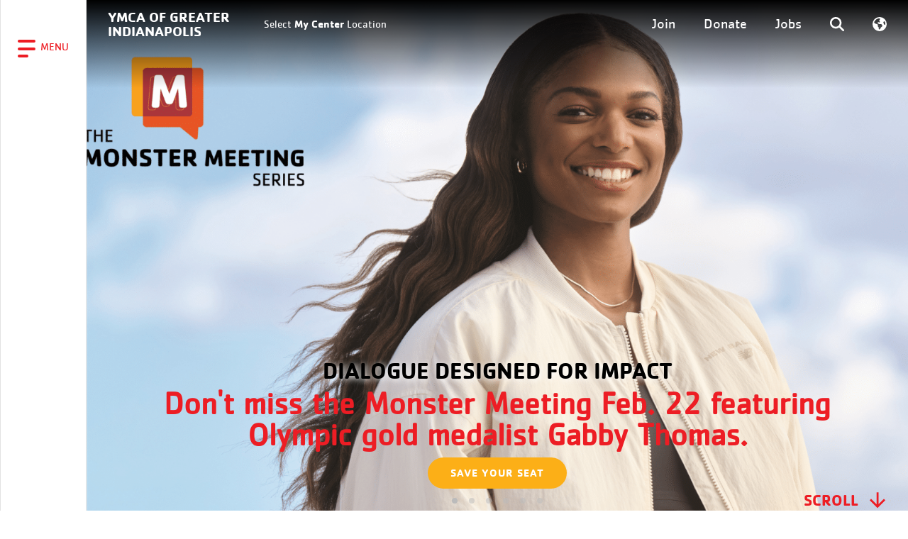

--- FILE ---
content_type: text/html; charset=UTF-8
request_url: https://indymca.org/
body_size: 70711
content:
<!doctype html>
	<html lang="en-US" prefix="og: https://ogp.me/ns#">
	<head><meta charset="UTF-8"><script>if(navigator.userAgent.match(/MSIE|Internet Explorer/i)||navigator.userAgent.match(/Trident\/7\..*?rv:11/i)){var href=document.location.href;if(!href.match(/[?&]nowprocket/)){if(href.indexOf("?")==-1){if(href.indexOf("#")==-1){document.location.href=href+"?nowprocket=1"}else{document.location.href=href.replace("#","?nowprocket=1#")}}else{if(href.indexOf("#")==-1){document.location.href=href+"&nowprocket=1"}else{document.location.href=href.replace("#","&nowprocket=1#")}}}}</script><script>(()=>{class RocketLazyLoadScripts{constructor(){this.v="2.0.4",this.userEvents=["keydown","keyup","mousedown","mouseup","mousemove","mouseover","mouseout","touchmove","touchstart","touchend","touchcancel","wheel","click","dblclick","input"],this.attributeEvents=["onblur","onclick","oncontextmenu","ondblclick","onfocus","onmousedown","onmouseenter","onmouseleave","onmousemove","onmouseout","onmouseover","onmouseup","onmousewheel","onscroll","onsubmit"]}async t(){this.i(),this.o(),/iP(ad|hone)/.test(navigator.userAgent)&&this.h(),this.u(),this.l(this),this.m(),this.k(this),this.p(this),this._(),await Promise.all([this.R(),this.L()]),this.lastBreath=Date.now(),this.S(this),this.P(),this.D(),this.O(),this.M(),await this.C(this.delayedScripts.normal),await this.C(this.delayedScripts.defer),await this.C(this.delayedScripts.async),await this.T(),await this.F(),await this.j(),await this.A(),window.dispatchEvent(new Event("rocket-allScriptsLoaded")),this.everythingLoaded=!0,this.lastTouchEnd&&await new Promise(t=>setTimeout(t,500-Date.now()+this.lastTouchEnd)),this.I(),this.H(),this.U(),this.W()}i(){this.CSPIssue=sessionStorage.getItem("rocketCSPIssue"),document.addEventListener("securitypolicyviolation",t=>{this.CSPIssue||"script-src-elem"!==t.violatedDirective||"data"!==t.blockedURI||(this.CSPIssue=!0,sessionStorage.setItem("rocketCSPIssue",!0))},{isRocket:!0})}o(){window.addEventListener("pageshow",t=>{this.persisted=t.persisted,this.realWindowLoadedFired=!0},{isRocket:!0}),window.addEventListener("pagehide",()=>{this.onFirstUserAction=null},{isRocket:!0})}h(){let t;function e(e){t=e}window.addEventListener("touchstart",e,{isRocket:!0}),window.addEventListener("touchend",function i(o){o.changedTouches[0]&&t.changedTouches[0]&&Math.abs(o.changedTouches[0].pageX-t.changedTouches[0].pageX)<10&&Math.abs(o.changedTouches[0].pageY-t.changedTouches[0].pageY)<10&&o.timeStamp-t.timeStamp<200&&(window.removeEventListener("touchstart",e,{isRocket:!0}),window.removeEventListener("touchend",i,{isRocket:!0}),"INPUT"===o.target.tagName&&"text"===o.target.type||(o.target.dispatchEvent(new TouchEvent("touchend",{target:o.target,bubbles:!0})),o.target.dispatchEvent(new MouseEvent("mouseover",{target:o.target,bubbles:!0})),o.target.dispatchEvent(new PointerEvent("click",{target:o.target,bubbles:!0,cancelable:!0,detail:1,clientX:o.changedTouches[0].clientX,clientY:o.changedTouches[0].clientY})),event.preventDefault()))},{isRocket:!0})}q(t){this.userActionTriggered||("mousemove"!==t.type||this.firstMousemoveIgnored?"keyup"===t.type||"mouseover"===t.type||"mouseout"===t.type||(this.userActionTriggered=!0,this.onFirstUserAction&&this.onFirstUserAction()):this.firstMousemoveIgnored=!0),"click"===t.type&&t.preventDefault(),t.stopPropagation(),t.stopImmediatePropagation(),"touchstart"===this.lastEvent&&"touchend"===t.type&&(this.lastTouchEnd=Date.now()),"click"===t.type&&(this.lastTouchEnd=0),this.lastEvent=t.type,t.composedPath&&t.composedPath()[0].getRootNode()instanceof ShadowRoot&&(t.rocketTarget=t.composedPath()[0]),this.savedUserEvents.push(t)}u(){this.savedUserEvents=[],this.userEventHandler=this.q.bind(this),this.userEvents.forEach(t=>window.addEventListener(t,this.userEventHandler,{passive:!1,isRocket:!0})),document.addEventListener("visibilitychange",this.userEventHandler,{isRocket:!0})}U(){this.userEvents.forEach(t=>window.removeEventListener(t,this.userEventHandler,{passive:!1,isRocket:!0})),document.removeEventListener("visibilitychange",this.userEventHandler,{isRocket:!0}),this.savedUserEvents.forEach(t=>{(t.rocketTarget||t.target).dispatchEvent(new window[t.constructor.name](t.type,t))})}m(){const t="return false",e=Array.from(this.attributeEvents,t=>"data-rocket-"+t),i="["+this.attributeEvents.join("],[")+"]",o="[data-rocket-"+this.attributeEvents.join("],[data-rocket-")+"]",s=(e,i,o)=>{o&&o!==t&&(e.setAttribute("data-rocket-"+i,o),e["rocket"+i]=new Function("event",o),e.setAttribute(i,t))};new MutationObserver(t=>{for(const n of t)"attributes"===n.type&&(n.attributeName.startsWith("data-rocket-")||this.everythingLoaded?n.attributeName.startsWith("data-rocket-")&&this.everythingLoaded&&this.N(n.target,n.attributeName.substring(12)):s(n.target,n.attributeName,n.target.getAttribute(n.attributeName))),"childList"===n.type&&n.addedNodes.forEach(t=>{if(t.nodeType===Node.ELEMENT_NODE)if(this.everythingLoaded)for(const i of[t,...t.querySelectorAll(o)])for(const t of i.getAttributeNames())e.includes(t)&&this.N(i,t.substring(12));else for(const e of[t,...t.querySelectorAll(i)])for(const t of e.getAttributeNames())this.attributeEvents.includes(t)&&s(e,t,e.getAttribute(t))})}).observe(document,{subtree:!0,childList:!0,attributeFilter:[...this.attributeEvents,...e]})}I(){this.attributeEvents.forEach(t=>{document.querySelectorAll("[data-rocket-"+t+"]").forEach(e=>{this.N(e,t)})})}N(t,e){const i=t.getAttribute("data-rocket-"+e);i&&(t.setAttribute(e,i),t.removeAttribute("data-rocket-"+e))}k(t){Object.defineProperty(HTMLElement.prototype,"onclick",{get(){return this.rocketonclick||null},set(e){this.rocketonclick=e,this.setAttribute(t.everythingLoaded?"onclick":"data-rocket-onclick","this.rocketonclick(event)")}})}S(t){function e(e,i){let o=e[i];e[i]=null,Object.defineProperty(e,i,{get:()=>o,set(s){t.everythingLoaded?o=s:e["rocket"+i]=o=s}})}e(document,"onreadystatechange"),e(window,"onload"),e(window,"onpageshow");try{Object.defineProperty(document,"readyState",{get:()=>t.rocketReadyState,set(e){t.rocketReadyState=e},configurable:!0}),document.readyState="loading"}catch(t){console.log("WPRocket DJE readyState conflict, bypassing")}}l(t){this.originalAddEventListener=EventTarget.prototype.addEventListener,this.originalRemoveEventListener=EventTarget.prototype.removeEventListener,this.savedEventListeners=[],EventTarget.prototype.addEventListener=function(e,i,o){o&&o.isRocket||!t.B(e,this)&&!t.userEvents.includes(e)||t.B(e,this)&&!t.userActionTriggered||e.startsWith("rocket-")||t.everythingLoaded?t.originalAddEventListener.call(this,e,i,o):(t.savedEventListeners.push({target:this,remove:!1,type:e,func:i,options:o}),"mouseenter"!==e&&"mouseleave"!==e||t.originalAddEventListener.call(this,e,t.savedUserEvents.push,o))},EventTarget.prototype.removeEventListener=function(e,i,o){o&&o.isRocket||!t.B(e,this)&&!t.userEvents.includes(e)||t.B(e,this)&&!t.userActionTriggered||e.startsWith("rocket-")||t.everythingLoaded?t.originalRemoveEventListener.call(this,e,i,o):t.savedEventListeners.push({target:this,remove:!0,type:e,func:i,options:o})}}J(t,e){this.savedEventListeners=this.savedEventListeners.filter(i=>{let o=i.type,s=i.target||window;return e!==o||t!==s||(this.B(o,s)&&(i.type="rocket-"+o),this.$(i),!1)})}H(){EventTarget.prototype.addEventListener=this.originalAddEventListener,EventTarget.prototype.removeEventListener=this.originalRemoveEventListener,this.savedEventListeners.forEach(t=>this.$(t))}$(t){t.remove?this.originalRemoveEventListener.call(t.target,t.type,t.func,t.options):this.originalAddEventListener.call(t.target,t.type,t.func,t.options)}p(t){let e;function i(e){return t.everythingLoaded?e:e.split(" ").map(t=>"load"===t||t.startsWith("load.")?"rocket-jquery-load":t).join(" ")}function o(o){function s(e){const s=o.fn[e];o.fn[e]=o.fn.init.prototype[e]=function(){return this[0]===window&&t.userActionTriggered&&("string"==typeof arguments[0]||arguments[0]instanceof String?arguments[0]=i(arguments[0]):"object"==typeof arguments[0]&&Object.keys(arguments[0]).forEach(t=>{const e=arguments[0][t];delete arguments[0][t],arguments[0][i(t)]=e})),s.apply(this,arguments),this}}if(o&&o.fn&&!t.allJQueries.includes(o)){const e={DOMContentLoaded:[],"rocket-DOMContentLoaded":[]};for(const t in e)document.addEventListener(t,()=>{e[t].forEach(t=>t())},{isRocket:!0});o.fn.ready=o.fn.init.prototype.ready=function(i){function s(){parseInt(o.fn.jquery)>2?setTimeout(()=>i.bind(document)(o)):i.bind(document)(o)}return"function"==typeof i&&(t.realDomReadyFired?!t.userActionTriggered||t.fauxDomReadyFired?s():e["rocket-DOMContentLoaded"].push(s):e.DOMContentLoaded.push(s)),o([])},s("on"),s("one"),s("off"),t.allJQueries.push(o)}e=o}t.allJQueries=[],o(window.jQuery),Object.defineProperty(window,"jQuery",{get:()=>e,set(t){o(t)}})}P(){const t=new Map;document.write=document.writeln=function(e){const i=document.currentScript,o=document.createRange(),s=i.parentElement;let n=t.get(i);void 0===n&&(n=i.nextSibling,t.set(i,n));const c=document.createDocumentFragment();o.setStart(c,0),c.appendChild(o.createContextualFragment(e)),s.insertBefore(c,n)}}async R(){return new Promise(t=>{this.userActionTriggered?t():this.onFirstUserAction=t})}async L(){return new Promise(t=>{document.addEventListener("DOMContentLoaded",()=>{this.realDomReadyFired=!0,t()},{isRocket:!0})})}async j(){return this.realWindowLoadedFired?Promise.resolve():new Promise(t=>{window.addEventListener("load",t,{isRocket:!0})})}M(){this.pendingScripts=[];this.scriptsMutationObserver=new MutationObserver(t=>{for(const e of t)e.addedNodes.forEach(t=>{"SCRIPT"!==t.tagName||t.noModule||t.isWPRocket||this.pendingScripts.push({script:t,promise:new Promise(e=>{const i=()=>{const i=this.pendingScripts.findIndex(e=>e.script===t);i>=0&&this.pendingScripts.splice(i,1),e()};t.addEventListener("load",i,{isRocket:!0}),t.addEventListener("error",i,{isRocket:!0}),setTimeout(i,1e3)})})})}),this.scriptsMutationObserver.observe(document,{childList:!0,subtree:!0})}async F(){await this.X(),this.pendingScripts.length?(await this.pendingScripts[0].promise,await this.F()):this.scriptsMutationObserver.disconnect()}D(){this.delayedScripts={normal:[],async:[],defer:[]},document.querySelectorAll("script[type$=rocketlazyloadscript]").forEach(t=>{t.hasAttribute("data-rocket-src")?t.hasAttribute("async")&&!1!==t.async?this.delayedScripts.async.push(t):t.hasAttribute("defer")&&!1!==t.defer||"module"===t.getAttribute("data-rocket-type")?this.delayedScripts.defer.push(t):this.delayedScripts.normal.push(t):this.delayedScripts.normal.push(t)})}async _(){await this.L();let t=[];document.querySelectorAll("script[type$=rocketlazyloadscript][data-rocket-src]").forEach(e=>{let i=e.getAttribute("data-rocket-src");if(i&&!i.startsWith("data:")){i.startsWith("//")&&(i=location.protocol+i);try{const o=new URL(i).origin;o!==location.origin&&t.push({src:o,crossOrigin:e.crossOrigin||"module"===e.getAttribute("data-rocket-type")})}catch(t){}}}),t=[...new Map(t.map(t=>[JSON.stringify(t),t])).values()],this.Y(t,"preconnect")}async G(t){if(await this.K(),!0!==t.noModule||!("noModule"in HTMLScriptElement.prototype))return new Promise(e=>{let i;function o(){(i||t).setAttribute("data-rocket-status","executed"),e()}try{if(navigator.userAgent.includes("Firefox/")||""===navigator.vendor||this.CSPIssue)i=document.createElement("script"),[...t.attributes].forEach(t=>{let e=t.nodeName;"type"!==e&&("data-rocket-type"===e&&(e="type"),"data-rocket-src"===e&&(e="src"),i.setAttribute(e,t.nodeValue))}),t.text&&(i.text=t.text),t.nonce&&(i.nonce=t.nonce),i.hasAttribute("src")?(i.addEventListener("load",o,{isRocket:!0}),i.addEventListener("error",()=>{i.setAttribute("data-rocket-status","failed-network"),e()},{isRocket:!0}),setTimeout(()=>{i.isConnected||e()},1)):(i.text=t.text,o()),i.isWPRocket=!0,t.parentNode.replaceChild(i,t);else{const i=t.getAttribute("data-rocket-type"),s=t.getAttribute("data-rocket-src");i?(t.type=i,t.removeAttribute("data-rocket-type")):t.removeAttribute("type"),t.addEventListener("load",o,{isRocket:!0}),t.addEventListener("error",i=>{this.CSPIssue&&i.target.src.startsWith("data:")?(console.log("WPRocket: CSP fallback activated"),t.removeAttribute("src"),this.G(t).then(e)):(t.setAttribute("data-rocket-status","failed-network"),e())},{isRocket:!0}),s?(t.fetchPriority="high",t.removeAttribute("data-rocket-src"),t.src=s):t.src="data:text/javascript;base64,"+window.btoa(unescape(encodeURIComponent(t.text)))}}catch(i){t.setAttribute("data-rocket-status","failed-transform"),e()}});t.setAttribute("data-rocket-status","skipped")}async C(t){const e=t.shift();return e?(e.isConnected&&await this.G(e),this.C(t)):Promise.resolve()}O(){this.Y([...this.delayedScripts.normal,...this.delayedScripts.defer,...this.delayedScripts.async],"preload")}Y(t,e){this.trash=this.trash||[];let i=!0;var o=document.createDocumentFragment();t.forEach(t=>{const s=t.getAttribute&&t.getAttribute("data-rocket-src")||t.src;if(s&&!s.startsWith("data:")){const n=document.createElement("link");n.href=s,n.rel=e,"preconnect"!==e&&(n.as="script",n.fetchPriority=i?"high":"low"),t.getAttribute&&"module"===t.getAttribute("data-rocket-type")&&(n.crossOrigin=!0),t.crossOrigin&&(n.crossOrigin=t.crossOrigin),t.integrity&&(n.integrity=t.integrity),t.nonce&&(n.nonce=t.nonce),o.appendChild(n),this.trash.push(n),i=!1}}),document.head.appendChild(o)}W(){this.trash.forEach(t=>t.remove())}async T(){try{document.readyState="interactive"}catch(t){}this.fauxDomReadyFired=!0;try{await this.K(),this.J(document,"readystatechange"),document.dispatchEvent(new Event("rocket-readystatechange")),await this.K(),document.rocketonreadystatechange&&document.rocketonreadystatechange(),await this.K(),this.J(document,"DOMContentLoaded"),document.dispatchEvent(new Event("rocket-DOMContentLoaded")),await this.K(),this.J(window,"DOMContentLoaded"),window.dispatchEvent(new Event("rocket-DOMContentLoaded"))}catch(t){console.error(t)}}async A(){try{document.readyState="complete"}catch(t){}try{await this.K(),this.J(document,"readystatechange"),document.dispatchEvent(new Event("rocket-readystatechange")),await this.K(),document.rocketonreadystatechange&&document.rocketonreadystatechange(),await this.K(),this.J(window,"load"),window.dispatchEvent(new Event("rocket-load")),await this.K(),window.rocketonload&&window.rocketonload(),await this.K(),this.allJQueries.forEach(t=>t(window).trigger("rocket-jquery-load")),await this.K(),this.J(window,"pageshow");const t=new Event("rocket-pageshow");t.persisted=this.persisted,window.dispatchEvent(t),await this.K(),window.rocketonpageshow&&window.rocketonpageshow({persisted:this.persisted})}catch(t){console.error(t)}}async K(){Date.now()-this.lastBreath>45&&(await this.X(),this.lastBreath=Date.now())}async X(){return document.hidden?new Promise(t=>setTimeout(t)):new Promise(t=>requestAnimationFrame(t))}B(t,e){return e===document&&"readystatechange"===t||(e===document&&"DOMContentLoaded"===t||(e===window&&"DOMContentLoaded"===t||(e===window&&"load"===t||e===window&&"pageshow"===t)))}static run(){(new RocketLazyLoadScripts).t()}}RocketLazyLoadScripts.run()})();</script>
		
		<meta name="viewport" content="width=device-width, initial-scale=1">
		<meta name="facebook-domain-verification" content="0428327o62c6pmsncjnszhopt065ze" />
		<link rel="profile" href="http://gmpg.org/xfn/11">
		
<!-- Search Engine Optimization by Rank Math PRO - https://rankmath.com/ -->
<title>YMCA Of Greater Indianapolis | A Healthy Place To Belong</title>
<link data-rocket-prefetch href="https://www.google.com" rel="dns-prefetch">
<link crossorigin data-rocket-preload as="font" href="https://indymca.org/dev-2/wp-content/themes/indymca/assets/fonts/CachetExtraLight.woff2" rel="preload">
<link crossorigin data-rocket-preload as="font" href="https://indymca.org/dev-2/wp-content/themes/indymca/assets/fonts/CachetBook.woff2" rel="preload">
<link crossorigin data-rocket-preload as="font" href="https://indymca.org/dev-2/wp-content/themes/indymca/assets/fonts/CachetBold.woff2" rel="preload">
<meta name="description" content="At the Y, we believe something changes when everyone has a healthy place to belong. Kids become teammates."/>
<meta name="robots" content="follow, index, max-snippet:-1, max-video-preview:-1, max-image-preview:none"/>
<link rel="canonical" href="https://indymca.org/" />
<meta property="og:locale" content="en_US" />
<meta property="og:type" content="website" />
<meta property="og:title" content="YMCA Of Greater Indianapolis | A Healthy Place To Belong" />
<meta property="og:description" content="At the Y, we believe something changes when everyone has a healthy place to belong. Kids become teammates." />
<meta property="og:url" content="https://indymca.org/" />
<meta property="og:site_name" content="YMCA of Greater Indianapolis" />
<meta property="og:updated_time" content="2026-01-27T16:31:15-05:00" />
<meta property="article:published_time" content="2023-08-18T18:26:31-04:00" />
<meta property="article:modified_time" content="2026-01-27T16:31:15-05:00" />
<meta name="twitter:card" content="summary" />
<meta name="twitter:title" content="YMCA Of Greater Indianapolis | A Healthy Place To Belong" />
<meta name="twitter:description" content="At the Y, we believe something changes when everyone has a healthy place to belong. Kids become teammates." />
<meta name="twitter:label1" content="Written by" />
<meta name="twitter:data1" content="Derek Watkins" />
<meta name="twitter:label2" content="Time to read" />
<meta name="twitter:data2" content="Less than a minute" />
<script type="application/ld+json" class="rank-math-schema-pro">{"@context":"https://schema.org","@graph":[{"@type":["Organization","Person"],"@id":"https://indymca.org/#person","name":"YMCA of Greater Indianapolis","url":"https://indymca.org/","logo":{"@type":"ImageObject","@id":"https://indymca.org/#logo","url":"https://indymca.org/dev-2/wp-content/uploads/2023/08/cropped-cropped-y-logos-1.png","contentUrl":"https://indymca.org/dev-2/wp-content/uploads/2023/08/cropped-cropped-y-logos-1.png","caption":"YMCA of Greater Indianapolis","inLanguage":"en-US","width":"512","height":"512"},"image":{"@id":"https://indymca.org/#logo"}},{"@type":"WebSite","@id":"https://indymca.org/#website","url":"https://indymca.org","name":"YMCA of Greater Indianapolis","publisher":{"@id":"https://indymca.org/#person"},"inLanguage":"en-US","potentialAction":{"@type":"SearchAction","target":"https://indymca.org/?s={search_term_string}","query-input":"required name=search_term_string"}},{"@type":"WebPage","@id":"https://indymca.org/#webpage","url":"https://indymca.org/","name":"YMCA Of Greater Indianapolis | A Healthy Place To Belong","datePublished":"2023-08-18T18:26:31-04:00","dateModified":"2026-01-27T16:31:15-05:00","about":{"@id":"https://indymca.org/#person"},"isPartOf":{"@id":"https://indymca.org/#website"},"inLanguage":"en-US"},{"@type":"Person","@id":"https://indymca.org/#author","name":"Derek Watkins","image":{"@type":"ImageObject","@id":"https://secure.gravatar.com/avatar/832fc0abc35ba8f866d8b32622ad6502c0d561670be591f684e0248d18965bb3?s=96&amp;d=mm&amp;r=g","url":"https://secure.gravatar.com/avatar/832fc0abc35ba8f866d8b32622ad6502c0d561670be591f684e0248d18965bb3?s=96&amp;d=mm&amp;r=g","caption":"Derek Watkins","inLanguage":"en-US"},"sameAs":["http://bigmarlin.group"]},{"@type":"Article","headline":"YMCA Of Greater Indianapolis | A Healthy Place To Belong","keywords":"YMCA of Greater Indianapolis","datePublished":"2023-08-18T18:26:31-04:00","dateModified":"2026-01-27T16:31:15-05:00","author":{"@id":"https://indymca.org/#author","name":"Derek Watkins"},"publisher":{"@id":"https://indymca.org/#person"},"description":"At the Y, we believe something changes when everyone has a healthy place to belong. Kids become teammates.","name":"YMCA Of Greater Indianapolis | A Healthy Place To Belong","@id":"https://indymca.org/#richSnippet","isPartOf":{"@id":"https://indymca.org/#webpage"},"inLanguage":"en-US","mainEntityOfPage":{"@id":"https://indymca.org/#webpage"}}]}</script>
<!-- /Rank Math WordPress SEO plugin -->

<link rel='dns-prefetch' href='//maps.googleapis.com' />

<link rel="alternate" title="oEmbed (JSON)" type="application/json+oembed" href="https://indymca.org/wp-json/oembed/1.0/embed?url=https%3A%2F%2Findymca.org%2F" />
<link rel="alternate" title="oEmbed (XML)" type="text/xml+oembed" href="https://indymca.org/wp-json/oembed/1.0/embed?url=https%3A%2F%2Findymca.org%2F&#038;format=xml" />
<style id='wp-img-auto-sizes-contain-inline-css' type='text/css'>
img:is([sizes=auto i],[sizes^="auto," i]){contain-intrinsic-size:3000px 1500px}
/*# sourceURL=wp-img-auto-sizes-contain-inline-css */
</style>
<link data-minify="1" rel='stylesheet' id='wpmf-gallery-popup-style-css' href='https://indymca.org/dev-2/wp-content/cache/min/1/dev-2/wp-content/plugins/wp-media-folder/assets/css/display-gallery/magnific-popup.css?ver=1769014823' type='text/css' media='all' />
<link data-minify="1" rel='stylesheet' id='y360-css' href='https://indymca.org/dev-2/wp-content/cache/min/1/dev-2/wp-content/plugins/y360-1.2.0-20251125-231028/public/css/y360-public.css?ver=1769014823' type='text/css' media='all' />
<link rel='stylesheet' id='y360-new-css' href='https://indymca.org/dev-2/wp-content/plugins/y360-1.2.0-20251125-231028/public/css/y360-public-new.css?ver=1.3.0' type='text/css' media='all' />
<link rel='stylesheet' id='bootstrap-css' href='https://indymca.org/dev-2/wp-content/themes/sspider/assets/css/bootstrap.min.css?ver=6.9' type='text/css' media='all' />
<link data-minify="1" rel='stylesheet' id='tablepress-default-css' href='https://indymca.org/dev-2/wp-content/cache/min/1/dev-2/wp-content/plugins/tablepress/css/build/default.css?ver=1769014823' type='text/css' media='all' />
<link data-minify="1" rel='stylesheet' id='relevanssi-live-search-css' href='https://indymca.org/dev-2/wp-content/cache/min/1/dev-2/wp-content/plugins/relevanssi-live-ajax-search/assets/styles/style.css?ver=1769014823' type='text/css' media='all' />
<link rel='stylesheet' id='__EPYT__style-css' href='https://indymca.org/dev-2/wp-content/plugins/youtube-embed-plus/styles/ytprefs.min.css?ver=14.2.4' type='text/css' media='all' />
<style id='__EPYT__style-inline-css' type='text/css'>

                .epyt-gallery-thumb {
                        width: 33.333%;
                }
                
/*# sourceURL=__EPYT__style-inline-css */
</style>
<link data-minify="1" rel='stylesheet' id='fonts_css-css' href='https://indymca.org/dev-2/wp-content/cache/min/1/dev-2/wp-content/themes/indymca/assets/css/fonts.css?ver=1769014823' type='text/css' media='all' />
<link data-minify="1" rel='stylesheet' id='header_css-css' href='https://indymca.org/dev-2/wp-content/cache/min/1/dev-2/wp-content/themes/indymca/assets/css/header.css?ver=1769014823' type='text/css' media='all' />
<link data-minify="1" rel='stylesheet' id='defaults_css-css' href='https://indymca.org/dev-2/wp-content/cache/min/1/dev-2/wp-content/themes/indymca/assets/css/defaults.css?ver=1769014823' type='text/css' media='all' />
<link data-minify="1" rel='stylesheet' id='forms_css-css' href='https://indymca.org/dev-2/wp-content/cache/min/1/dev-2/wp-content/themes/indymca/assets/css/forms.css?ver=1769014823' type='text/css' media='all' />
<link data-minify="1" rel='stylesheet' id='footer_css-css' href='https://indymca.org/dev-2/wp-content/cache/min/1/dev-2/wp-content/themes/indymca/assets/css/footer.css?ver=1769014823' type='text/css' media='all' />
<link data-minify="1" rel='stylesheet' id='splide_css-css' href='https://indymca.org/dev-2/wp-content/cache/min/1/dev-2/wp-content/themes/indymca/assets/css/splide.css?ver=1769014823' type='text/css' media='all' />
<link data-minify="1" rel='stylesheet' id='hero_css-css' href='https://indymca.org/dev-2/wp-content/cache/min/1/dev-2/wp-content/themes/indymca/assets/css/snippets/home/hero.css?ver=1769014823' type='text/css' media='all' />
<link data-minify="1" rel='stylesheet' id='location_hero_css-css' href='https://indymca.org/dev-2/wp-content/cache/min/1/dev-2/wp-content/themes/indymca/assets/css/snippets/home/location-hero.css?ver=1769014823' type='text/css' media='all' />
<link data-minify="1" rel='stylesheet' id='location_intro_css-css' href='https://indymca.org/dev-2/wp-content/cache/min/1/dev-2/wp-content/themes/indymca/assets/css/snippets/home/location-intro.css?ver=1769014823' type='text/css' media='all' />
<link data-minify="1" rel='stylesheet' id='location_sidebar_css-css' href='https://indymca.org/dev-2/wp-content/cache/min/1/dev-2/wp-content/themes/indymca/assets/css/snippets/home/location-sidebar.css?ver=1769014823' type='text/css' media='all' />
<link data-minify="1" rel='stylesheet' id='offer_banner_css-css' href='https://indymca.org/dev-2/wp-content/cache/min/1/dev-2/wp-content/themes/indymca/assets/css/snippets/home/offer-banner.css?ver=1769014823' type='text/css' media='all' />
<link data-minify="1" rel='stylesheet' id='intro_css-css' href='https://indymca.org/dev-2/wp-content/cache/min/1/dev-2/wp-content/themes/indymca/assets/css/snippets/home/intro.css?ver=1769014823' type='text/css' media='all' />
<link data-minify="1" rel='stylesheet' id='programs_css-css' href='https://indymca.org/dev-2/wp-content/cache/min/1/dev-2/wp-content/themes/indymca/assets/css/snippets/home/programs.css?ver=1769014823' type='text/css' media='all' />
<link data-minify="1" rel='stylesheet' id='fundraising_css-css' href='https://indymca.org/dev-2/wp-content/cache/min/1/dev-2/wp-content/themes/indymca/assets/css/snippets/home/fundraising.css?ver=1769014823' type='text/css' media='all' />
<link data-minify="1" rel='stylesheet' id='events_css-css' href='https://indymca.org/dev-2/wp-content/cache/min/1/dev-2/wp-content/themes/indymca/assets/css/snippets/home/events.css?ver=1769014823' type='text/css' media='all' />
<link data-minify="1" rel='stylesheet' id='benefits_css-css' href='https://indymca.org/dev-2/wp-content/cache/min/1/dev-2/wp-content/themes/indymca/assets/css/snippets/home/benefits.css?ver=1769014823' type='text/css' media='all' />
<link data-minify="1" rel='stylesheet' id='feature_css-css' href='https://indymca.org/dev-2/wp-content/cache/min/1/dev-2/wp-content/themes/indymca/assets/css/snippets/home/feature.css?ver=1769014823' type='text/css' media='all' />
<link data-minify="1" rel='stylesheet' id='stories_css-css' href='https://indymca.org/dev-2/wp-content/cache/min/1/dev-2/wp-content/themes/indymca/assets/css/snippets/home/stories.css?ver=1769014823' type='text/css' media='all' />
<link data-minify="1" rel='stylesheet' id='news_css-css' href='https://indymca.org/dev-2/wp-content/cache/min/1/dev-2/wp-content/themes/indymca/assets/css/snippets/home/news.css?ver=1769014823' type='text/css' media='all' />
<link data-minify="1" rel='stylesheet' id='membership_cta_css-css' href='https://indymca.org/dev-2/wp-content/cache/min/1/dev-2/wp-content/themes/indymca/assets/css/snippets/home/membership-cta.css?ver=1769014823' type='text/css' media='all' />
<link data-minify="1" rel='stylesheet' id='schedules-downloads_css-css' href='https://indymca.org/dev-2/wp-content/cache/min/1/dev-2/wp-content/themes/indymca/assets/css/snippets/home/schedules-downloads.css?ver=1769014823' type='text/css' media='all' />
<link data-minify="1" rel='stylesheet' id='schedules-y360_css-css' href='https://indymca.org/dev-2/wp-content/cache/min/1/dev-2/wp-content/themes/indymca/assets/css/snippets/home/schedules.css?ver=1769014823' type='text/css' media='all' />
<link data-minify="1" rel='stylesheet' id='default_hero_css-css' href='https://indymca.org/dev-2/wp-content/cache/min/1/dev-2/wp-content/themes/indymca/assets/css/snippets/pages/default-hero.css?ver=1769014823' type='text/css' media='all' />
<link data-minify="1" rel='stylesheet' id='height_breakpoint_css-css' href='https://indymca.org/dev-2/wp-content/cache/min/1/dev-2/wp-content/themes/indymca/assets/css/height-breakpoint.css?ver=1769014823' type='text/css' media='all' />
<script type="rocketlazyloadscript" data-rocket-type="text/javascript" data-rocket-src="https://indymca.org/dev-2/wp-includes/js/jquery/jquery.min.js?ver=3.7.1" id="jquery-core-js" data-rocket-defer defer></script>
<script type="rocketlazyloadscript" data-rocket-type="text/javascript" data-rocket-src="https://indymca.org/dev-2/wp-includes/js/jquery/jquery-migrate.min.js?ver=3.4.1" id="jquery-migrate-js" data-rocket-defer defer></script>
<script type="text/javascript" id="wpgmza_data-js-extra">
/* <![CDATA[ */
var wpgmza_google_api_status = {"message":"Enqueued","code":"ENQUEUED"};
//# sourceURL=wpgmza_data-js-extra
/* ]]> */
</script>
<script type="rocketlazyloadscript" data-minify="1" data-rocket-type="text/javascript" data-rocket-src="https://indymca.org/dev-2/wp-content/cache/min/1/dev-2/wp-content/plugins/wp-google-maps/wpgmza_data.js?ver=1769014823" id="wpgmza_data-js" data-rocket-defer defer></script>
<script type="text/javascript" id="__ytprefs__-js-extra">
/* <![CDATA[ */
var _EPYT_ = {"ajaxurl":"https://indymca.org/dev-2/wp-admin/admin-ajax.php","security":"1ad63bb28c","gallery_scrolloffset":"20","eppathtoscripts":"https://indymca.org/dev-2/wp-content/plugins/youtube-embed-plus/scripts/","eppath":"https://indymca.org/dev-2/wp-content/plugins/youtube-embed-plus/","epresponsiveselector":"[\"iframe.__youtube_prefs_widget__\"]","epdovol":"1","version":"14.2.4","evselector":"iframe.__youtube_prefs__[src], iframe[src*=\"youtube.com/embed/\"], iframe[src*=\"youtube-nocookie.com/embed/\"]","ajax_compat":"","maxres_facade":"eager","ytapi_load":"light","pause_others":"","stopMobileBuffer":"1","facade_mode":"","not_live_on_channel":""};
//# sourceURL=__ytprefs__-js-extra
/* ]]> */
</script>
<script type="rocketlazyloadscript" data-rocket-type="text/javascript" data-rocket-src="https://indymca.org/dev-2/wp-content/plugins/youtube-embed-plus/scripts/ytprefs.min.js?ver=14.2.4" id="__ytprefs__-js" data-rocket-defer defer></script>
<script data-minify="1" type="text/javascript" src="https://indymca.org/dev-2/wp-content/cache/min/1/dev-2/wp-content/themes/indymca/assets/js/header.js?ver=1769014823" id="header_js-js"></script>
<script data-minify="1" type="text/javascript" src="https://indymca.org/dev-2/wp-content/cache/min/1/dev-2/wp-content/themes/indymca/assets/js/hero-height-fix.js?ver=1769014823" id="hero_height_fix_js-js"></script>
<script type="rocketlazyloadscript" data-minify="1" data-rocket-type="text/javascript" data-rocket-src="https://indymca.org/dev-2/wp-content/cache/min/1/dev-2/wp-content/themes/indymca/assets/js/chat-handling.js?ver=1769014823" id="chat_handling_js-js" data-rocket-defer defer></script>
<script type="rocketlazyloadscript" data-minify="1" data-rocket-type="text/javascript" data-rocket-src="https://indymca.org/dev-2/wp-content/cache/min/1/dev-2/wp-content/themes/indymca/assets/js/footer-newsletter.js?ver=1769014823" id="footer_newsletter_js-js" data-rocket-defer defer></script>
<script type="rocketlazyloadscript" data-minify="1" data-rocket-type="text/javascript" data-rocket-src="https://indymca.org/dev-2/wp-content/cache/min/1/dev-2/wp-content/themes/indymca/assets/js/splide.js?ver=1769014823" id="splide_js-js" data-rocket-defer defer></script>
<script type="rocketlazyloadscript" data-minify="1" data-rocket-type="text/javascript" data-rocket-src="https://indymca.org/dev-2/wp-content/cache/min/1/dev-2/wp-content/themes/indymca/assets/js/hero-scroll.js?ver=1769014823" id="hero_scroll_js-js" data-rocket-defer defer></script>
<script type="rocketlazyloadscript" data-minify="1" data-rocket-type="text/javascript" data-rocket-src="https://indymca.org/dev-2/wp-content/cache/min/1/dev-2/wp-content/themes/indymca/assets/js/language-plugin.js?ver=1769014823" id="language_plugin-js" data-rocket-defer defer></script>
<script type="rocketlazyloadscript" data-minify="1" data-rocket-type="text/javascript" data-rocket-src="https://indymca.org/dev-2/wp-content/cache/min/1/dev-2/wp-content/themes/indymca/assets/js/mecLoadMore.js?ver=1769014823" id="mecLoadMore-js" data-rocket-defer defer></script>
<script type="rocketlazyloadscript" data-minify="1" data-rocket-type="text/javascript" data-rocket-src="https://indymca.org/dev-2/wp-content/cache/min/1/dev-2/wp-content/themes/indymca/assets/js/anchor-links.js?ver=1769014823" id="anchor_links_js-js" data-rocket-defer defer></script>
<script type="text/javascript" id="change-center_js-js-extra">
/* <![CDATA[ */
var ajax_object = {"ajax_url":"https://indymca.org/dev-2/wp-admin/admin-ajax.php"};
//# sourceURL=change-center_js-js-extra
/* ]]> */
</script>
<script data-minify="1" type="text/javascript" src="https://indymca.org/dev-2/wp-content/cache/min/1/dev-2/wp-content/themes/indymca/assets/js/change-center.js?ver=1769014823" id="change-center_js-js"></script>
<script data-minify="1" type="text/javascript" src="https://indymca.org/dev-2/wp-content/cache/min/1/dev-2/wp-content/themes/indymca/assets/js/hero-height-fix.js?ver=1769014823" id="hero-height-fix_js-js"></script>
<link rel="https://api.w.org/" href="https://indymca.org/wp-json/" /><link rel="alternate" title="JSON" type="application/json" href="https://indymca.org/wp-json/wp/v2/pages/23" /><link rel="EditURI" type="application/rsd+xml" title="RSD" href="https://indymca.org/dev-2/xmlrpc.php?rsd" />
<meta name="generator" content="WordPress 6.9" />
<link rel='shortlink' href='https://indymca.org/' />
<link rel="icon" href="https://indymca.org/dev-2/wp-content/uploads/2023/08/cropped-cropped-y-logos-1-32x32.png" sizes="32x32" />
<link rel="icon" href="https://indymca.org/dev-2/wp-content/uploads/2023/08/cropped-cropped-y-logos-1-192x192.png" sizes="192x192" />
<link rel="apple-touch-icon" href="https://indymca.org/dev-2/wp-content/uploads/2023/08/cropped-cropped-y-logos-1-180x180.png" />
<meta name="msapplication-TileImage" content="https://indymca.org/dev-2/wp-content/uploads/2023/08/cropped-cropped-y-logos-1-270x270.png" />
<style>:root,::before,::after{--mec-color-skin: #0089cf;--mec-color-skin-rgba-1: rgba(0,137,207,.25);--mec-color-skin-rgba-2: rgba(0,137,207,.5);--mec-color-skin-rgba-3: rgba(0,137,207,.75);--mec-color-skin-rgba-4: rgba(0,137,207,.11);--mec-primary-border-radius: ;--mec-secondary-border-radius: ;--mec-container-normal-width: 1196px;--mec-container-large-width: 1690px;--mec-fes-main-color: #40d9f1;--mec-fes-main-color-rgba-1: rgba(64, 217, 241, 0.12);--mec-fes-main-color-rgba-2: rgba(64, 217, 241, 0.23);--mec-fes-main-color-rgba-3: rgba(64, 217, 241, 0.03);--mec-fes-main-color-rgba-4: rgba(64, 217, 241, 0.3);--mec-fes-main-color-rgba-5: rgb(64 217 241 / 7%);--mec-fes-main-color-rgba-6: rgba(64, 217, 241, 0.2);</style><noscript><style id="rocket-lazyload-nojs-css">.rll-youtube-player, [data-lazy-src]{display:none !important;}</style></noscript>
		<!-- Google Tag Manager -->
		<script type="rocketlazyloadscript">(function(w,d,s,l,i){w[l]=w[l]||[];w[l].push({'gtm.start':
		new Date().getTime(),event:'gtm.js'});var f=d.getElementsByTagName(s)[0],
		j=d.createElement(s),dl=l!='dataLayer'?'&l='+l:'';j.async=true;j.src=
		'https://www.googletagmanager.com/gtm.js?id='+i+dl;f.parentNode.insertBefore(j,f);
		})(window,document,'script','dataLayer','GTM-KSFLW58');</script>
		<!-- End Google Tag Manager -->

	<style id='global-styles-inline-css' type='text/css'>
:root{--wp--preset--aspect-ratio--square: 1;--wp--preset--aspect-ratio--4-3: 4/3;--wp--preset--aspect-ratio--3-4: 3/4;--wp--preset--aspect-ratio--3-2: 3/2;--wp--preset--aspect-ratio--2-3: 2/3;--wp--preset--aspect-ratio--16-9: 16/9;--wp--preset--aspect-ratio--9-16: 9/16;--wp--preset--color--black: #000000;--wp--preset--color--cyan-bluish-gray: #abb8c3;--wp--preset--color--white: #ffffff;--wp--preset--color--pale-pink: #f78da7;--wp--preset--color--vivid-red: #cf2e2e;--wp--preset--color--luminous-vivid-orange: #ff6900;--wp--preset--color--luminous-vivid-amber: #fcb900;--wp--preset--color--light-green-cyan: #7bdcb5;--wp--preset--color--vivid-green-cyan: #00d084;--wp--preset--color--pale-cyan-blue: #8ed1fc;--wp--preset--color--vivid-cyan-blue: #0693e3;--wp--preset--color--vivid-purple: #9b51e0;--wp--preset--gradient--vivid-cyan-blue-to-vivid-purple: linear-gradient(135deg,rgb(6,147,227) 0%,rgb(155,81,224) 100%);--wp--preset--gradient--light-green-cyan-to-vivid-green-cyan: linear-gradient(135deg,rgb(122,220,180) 0%,rgb(0,208,130) 100%);--wp--preset--gradient--luminous-vivid-amber-to-luminous-vivid-orange: linear-gradient(135deg,rgb(252,185,0) 0%,rgb(255,105,0) 100%);--wp--preset--gradient--luminous-vivid-orange-to-vivid-red: linear-gradient(135deg,rgb(255,105,0) 0%,rgb(207,46,46) 100%);--wp--preset--gradient--very-light-gray-to-cyan-bluish-gray: linear-gradient(135deg,rgb(238,238,238) 0%,rgb(169,184,195) 100%);--wp--preset--gradient--cool-to-warm-spectrum: linear-gradient(135deg,rgb(74,234,220) 0%,rgb(151,120,209) 20%,rgb(207,42,186) 40%,rgb(238,44,130) 60%,rgb(251,105,98) 80%,rgb(254,248,76) 100%);--wp--preset--gradient--blush-light-purple: linear-gradient(135deg,rgb(255,206,236) 0%,rgb(152,150,240) 100%);--wp--preset--gradient--blush-bordeaux: linear-gradient(135deg,rgb(254,205,165) 0%,rgb(254,45,45) 50%,rgb(107,0,62) 100%);--wp--preset--gradient--luminous-dusk: linear-gradient(135deg,rgb(255,203,112) 0%,rgb(199,81,192) 50%,rgb(65,88,208) 100%);--wp--preset--gradient--pale-ocean: linear-gradient(135deg,rgb(255,245,203) 0%,rgb(182,227,212) 50%,rgb(51,167,181) 100%);--wp--preset--gradient--electric-grass: linear-gradient(135deg,rgb(202,248,128) 0%,rgb(113,206,126) 100%);--wp--preset--gradient--midnight: linear-gradient(135deg,rgb(2,3,129) 0%,rgb(40,116,252) 100%);--wp--preset--font-size--small: 13px;--wp--preset--font-size--medium: 20px;--wp--preset--font-size--large: 36px;--wp--preset--font-size--x-large: 42px;--wp--preset--spacing--20: 0.44rem;--wp--preset--spacing--30: 0.67rem;--wp--preset--spacing--40: 1rem;--wp--preset--spacing--50: 1.5rem;--wp--preset--spacing--60: 2.25rem;--wp--preset--spacing--70: 3.38rem;--wp--preset--spacing--80: 5.06rem;--wp--preset--shadow--natural: 6px 6px 9px rgba(0, 0, 0, 0.2);--wp--preset--shadow--deep: 12px 12px 50px rgba(0, 0, 0, 0.4);--wp--preset--shadow--sharp: 6px 6px 0px rgba(0, 0, 0, 0.2);--wp--preset--shadow--outlined: 6px 6px 0px -3px rgb(255, 255, 255), 6px 6px rgb(0, 0, 0);--wp--preset--shadow--crisp: 6px 6px 0px rgb(0, 0, 0);}:where(.is-layout-flex){gap: 0.5em;}:where(.is-layout-grid){gap: 0.5em;}body .is-layout-flex{display: flex;}.is-layout-flex{flex-wrap: wrap;align-items: center;}.is-layout-flex > :is(*, div){margin: 0;}body .is-layout-grid{display: grid;}.is-layout-grid > :is(*, div){margin: 0;}:where(.wp-block-columns.is-layout-flex){gap: 2em;}:where(.wp-block-columns.is-layout-grid){gap: 2em;}:where(.wp-block-post-template.is-layout-flex){gap: 1.25em;}:where(.wp-block-post-template.is-layout-grid){gap: 1.25em;}.has-black-color{color: var(--wp--preset--color--black) !important;}.has-cyan-bluish-gray-color{color: var(--wp--preset--color--cyan-bluish-gray) !important;}.has-white-color{color: var(--wp--preset--color--white) !important;}.has-pale-pink-color{color: var(--wp--preset--color--pale-pink) !important;}.has-vivid-red-color{color: var(--wp--preset--color--vivid-red) !important;}.has-luminous-vivid-orange-color{color: var(--wp--preset--color--luminous-vivid-orange) !important;}.has-luminous-vivid-amber-color{color: var(--wp--preset--color--luminous-vivid-amber) !important;}.has-light-green-cyan-color{color: var(--wp--preset--color--light-green-cyan) !important;}.has-vivid-green-cyan-color{color: var(--wp--preset--color--vivid-green-cyan) !important;}.has-pale-cyan-blue-color{color: var(--wp--preset--color--pale-cyan-blue) !important;}.has-vivid-cyan-blue-color{color: var(--wp--preset--color--vivid-cyan-blue) !important;}.has-vivid-purple-color{color: var(--wp--preset--color--vivid-purple) !important;}.has-black-background-color{background-color: var(--wp--preset--color--black) !important;}.has-cyan-bluish-gray-background-color{background-color: var(--wp--preset--color--cyan-bluish-gray) !important;}.has-white-background-color{background-color: var(--wp--preset--color--white) !important;}.has-pale-pink-background-color{background-color: var(--wp--preset--color--pale-pink) !important;}.has-vivid-red-background-color{background-color: var(--wp--preset--color--vivid-red) !important;}.has-luminous-vivid-orange-background-color{background-color: var(--wp--preset--color--luminous-vivid-orange) !important;}.has-luminous-vivid-amber-background-color{background-color: var(--wp--preset--color--luminous-vivid-amber) !important;}.has-light-green-cyan-background-color{background-color: var(--wp--preset--color--light-green-cyan) !important;}.has-vivid-green-cyan-background-color{background-color: var(--wp--preset--color--vivid-green-cyan) !important;}.has-pale-cyan-blue-background-color{background-color: var(--wp--preset--color--pale-cyan-blue) !important;}.has-vivid-cyan-blue-background-color{background-color: var(--wp--preset--color--vivid-cyan-blue) !important;}.has-vivid-purple-background-color{background-color: var(--wp--preset--color--vivid-purple) !important;}.has-black-border-color{border-color: var(--wp--preset--color--black) !important;}.has-cyan-bluish-gray-border-color{border-color: var(--wp--preset--color--cyan-bluish-gray) !important;}.has-white-border-color{border-color: var(--wp--preset--color--white) !important;}.has-pale-pink-border-color{border-color: var(--wp--preset--color--pale-pink) !important;}.has-vivid-red-border-color{border-color: var(--wp--preset--color--vivid-red) !important;}.has-luminous-vivid-orange-border-color{border-color: var(--wp--preset--color--luminous-vivid-orange) !important;}.has-luminous-vivid-amber-border-color{border-color: var(--wp--preset--color--luminous-vivid-amber) !important;}.has-light-green-cyan-border-color{border-color: var(--wp--preset--color--light-green-cyan) !important;}.has-vivid-green-cyan-border-color{border-color: var(--wp--preset--color--vivid-green-cyan) !important;}.has-pale-cyan-blue-border-color{border-color: var(--wp--preset--color--pale-cyan-blue) !important;}.has-vivid-cyan-blue-border-color{border-color: var(--wp--preset--color--vivid-cyan-blue) !important;}.has-vivid-purple-border-color{border-color: var(--wp--preset--color--vivid-purple) !important;}.has-vivid-cyan-blue-to-vivid-purple-gradient-background{background: var(--wp--preset--gradient--vivid-cyan-blue-to-vivid-purple) !important;}.has-light-green-cyan-to-vivid-green-cyan-gradient-background{background: var(--wp--preset--gradient--light-green-cyan-to-vivid-green-cyan) !important;}.has-luminous-vivid-amber-to-luminous-vivid-orange-gradient-background{background: var(--wp--preset--gradient--luminous-vivid-amber-to-luminous-vivid-orange) !important;}.has-luminous-vivid-orange-to-vivid-red-gradient-background{background: var(--wp--preset--gradient--luminous-vivid-orange-to-vivid-red) !important;}.has-very-light-gray-to-cyan-bluish-gray-gradient-background{background: var(--wp--preset--gradient--very-light-gray-to-cyan-bluish-gray) !important;}.has-cool-to-warm-spectrum-gradient-background{background: var(--wp--preset--gradient--cool-to-warm-spectrum) !important;}.has-blush-light-purple-gradient-background{background: var(--wp--preset--gradient--blush-light-purple) !important;}.has-blush-bordeaux-gradient-background{background: var(--wp--preset--gradient--blush-bordeaux) !important;}.has-luminous-dusk-gradient-background{background: var(--wp--preset--gradient--luminous-dusk) !important;}.has-pale-ocean-gradient-background{background: var(--wp--preset--gradient--pale-ocean) !important;}.has-electric-grass-gradient-background{background: var(--wp--preset--gradient--electric-grass) !important;}.has-midnight-gradient-background{background: var(--wp--preset--gradient--midnight) !important;}.has-small-font-size{font-size: var(--wp--preset--font-size--small) !important;}.has-medium-font-size{font-size: var(--wp--preset--font-size--medium) !important;}.has-large-font-size{font-size: var(--wp--preset--font-size--large) !important;}.has-x-large-font-size{font-size: var(--wp--preset--font-size--x-large) !important;}
/*# sourceURL=global-styles-inline-css */
</style>
<style id="rocket-lazyrender-inline-css">[data-wpr-lazyrender] {content-visibility: auto;}</style><meta name="generator" content="WP Rocket 3.20.3" data-wpr-features="wpr_delay_js wpr_defer_js wpr_minify_js wpr_lazyload_images wpr_preconnect_external_domains wpr_auto_preload_fonts wpr_automatic_lazy_rendering wpr_minify_css wpr_preload_links wpr_desktop" /></head>

	<body class="home wp-singular page-template-default page page-id-23 wp-theme-sspider wp-child-theme-indymca mec-theme-sspider">

	<!-- Google Tag Manager (noscript) -->
	<noscript><iframe src="https://www.googletagmanager.com/ns.html?id=GTM-KSFLW58"
	height="0" width="0" style="display:none;visibility:hidden"></iframe></noscript>
	<!-- End Google Tag Manager (noscript) -->


	<a class="skip-link sr-only visually-hidden-focusable" href="#content">Skip to Content</a>

				<div  id="page" class="red-yellow">
			
			<div  id="desktop-sidebar" class="text-primary">
    <div  class="sidebar-top">
        <a class="logo-container" href="https://indymca.org"><div class="logo blue-green"><img width="233" height="176" src="https://indymca.org/dev-2/wp-content/uploads/2023/08/logo-blue.png" class="y-logo img-fluid d-none d-xl-block" alt="Green and Blue YMCA logo" decoding="async" /></div><div class="logo red-yellow"><img width="234" height="176" src="https://indymca.org/dev-2/wp-content/uploads/2023/08/logo-yellow.png" class="y-logo img-fluid d-none d-xl-block" alt="" decoding="async" /></div><div class="logo blue-purple"><img width="233" height="176" src="https://indymca.org/dev-2/wp-content/uploads/2023/08/logo-purple.png" class="y-logo img-fluid d-none d-xl-block" alt="Blue YMCA logo" decoding="async" /></div><div class="logo teal-yellow"><img width="233" height="176" src="https://indymca.org/dev-2/wp-content/uploads/2023/08/logo-green.png" class="y-logo img-fluid d-none d-xl-block" alt="Green and Orange YMCA logo" decoding="async" /></div><div class="logo red-purple"><img width="234" height="176" src="https://indymca.org/dev-2/wp-content/uploads/2023/08/logo-red.png" class="y-logo img-fluid d-none d-xl-block" alt="Purple and Red YMCA logo" decoding="async" /></div></a>        <div class="menu-toggler">
            <div class="bars">
                <span class="bar background-primary"></span>
                <span class="bar background-primary"></span>
                <span class="bar half background-primary"></span>
            </div>
            <span class="menu-label">Menu</span>
        </div>
    </div>
    <div data-wpr-lazyrender="1" class="sidebar-bottom">
        <div class="social-links">
            <a href="https://twitter.com/ymcaindy/" class="social-link x" target="_blank"><div class="icon x"><svg xmlns="http://www.w3.org/2000/svg" height="1em" viewBox="0 0 512 512"><!--! Font Awesome Free 6.4.2 by @fontawesome - https://fontawesome.com License - https://fontawesome.com/license (Commercial License) Copyright 2023 Fonticons, Inc. --><path d="M389.2 48h70.6L305.6 224.2 487 464H345L233.7 318.6 106.5 464H35.8L200.7 275.5 26.8 48H172.4L272.9 180.9 389.2 48zM364.4 421.8h39.1L151.1 88h-42L364.4 421.8z"/></svg></div></a>
            <a href="https://www.facebook.com/IndyYMCA/" class="social-link facebook" target="_blank"><div class="icon facebook"><svg xmlns="http://www.w3.org/2000/svg" height="1em" viewBox="0 0 320 512"><!--! Font Awesome Free 6.4.2 by @fontawesome - https://fontawesome.com License - https://fontawesome.com/license (Commercial License) Copyright 2023 Fonticons, Inc. --><path d="M279.14 288l14.22-92.66h-88.91v-60.13c0-25.35 12.42-50.06 52.24-50.06h40.42V6.26S260.43 0 225.36 0c-73.22 0-121.08 44.38-121.08 124.72v70.62H22.89V288h81.39v224h100.17V288z"/></svg></div></a>
        </div>
                    <!-- <div class="chat-button chat-toggler text-secondary">
                <div id="__8x8-chat-button-container-script_115930163262b5f93e015802.08290082"></div>
                                <span class="chat-label">Chat</span>
            </div> -->
            </div>
</div>            
			<div  id="page-body">
				
				<header  id="masthead" class=" ">
    <div class="masthead-info">
        <a class="home-link" href="https://indymca.org">
            <div class="logo-container"><div class="logo blue-green"><img width="233" height="176" src="https://indymca.org/dev-2/wp-content/uploads/2023/08/logo-blue.png" class="y-logo img-fluid" alt="Green and Blue YMCA logo" decoding="async" /></div><div class="logo red-yellow"><img width="234" height="176" src="https://indymca.org/dev-2/wp-content/uploads/2023/08/logo-yellow.png" class="y-logo img-fluid" alt="" decoding="async" /></div><div class="logo blue-purple"><img width="233" height="176" src="https://indymca.org/dev-2/wp-content/uploads/2023/08/logo-purple.png" class="y-logo img-fluid" alt="Blue YMCA logo" decoding="async" /></div><div class="logo teal-yellow"><img width="233" height="176" src="https://indymca.org/dev-2/wp-content/uploads/2023/08/logo-green.png" class="y-logo img-fluid" alt="Green and Orange YMCA logo" decoding="async" /></div><div class="logo red-purple"><img width="234" height="176" src="https://indymca.org/dev-2/wp-content/uploads/2023/08/logo-red.png" class="y-logo img-fluid" alt="Purple and Red YMCA logo" decoding="async" /></div></div>            <span class="site-title">YMCA OF <br>GREATER<br>INDIANAPOLIS</span>
        </a>
        <div class="center-menu-toggle">
            <div class="my-center">
                                    <div class="label">Select <strong class="">My Center</strong> Location</div>
                    <div class="hours current_status empty"></div>
                                </div>

            <div class="info-toggler no-active-center">
                <span class="info-label">Hours &amp; Info</span>
                <div class="icon chevron-down"><svg xmlns="http://www.w3.org/2000/svg" height="1em" viewBox="0 0 512 512"><!--! Font Awesome Free 6.4.2 by @fontawesome - https://fontawesome.com License - https://fontawesome.com/license (Commercial License) Copyright 2023 Fonticons, Inc. --><path d="M233.4 406.6c12.5 12.5 32.8 12.5 45.3 0l192-192c12.5-12.5 12.5-32.8 0-45.3s-32.8-12.5-45.3 0L256 338.7 86.6 169.4c-12.5-12.5-32.8-12.5-45.3 0s-12.5 32.8 0 45.3l192 192z"/></svg></div>            </div>
        </div>
    </div>
    <div class="masthead-links">
        <a href="https://indymca.org/join/" class="masthead-link">Join</a>
        <a href="https://indymca.org/donate/" class="masthead-link">Donate</a>
        <a href="https://indymca.org/jobs/" class="masthead-link no-mobile">Jobs</a>
                <div class="masthead-link search-toggler ">
            <div class="icon search"><svg xmlns="http://www.w3.org/2000/svg" height="1em" viewBox="0 0 512 512"><!--! Font Awesome Free 6.4.2 by @fontawesome - https://fontawesome.com License - https://fontawesome.com/license (Commercial License) Copyright 2023 Fonticons, Inc. --><path d="M416 208c0 45.9-14.9 88.3-40 122.7L502.6 457.4c12.5 12.5 12.5 32.8 0 45.3s-32.8 12.5-45.3 0L330.7 376c-34.4 25.2-76.8 40-122.7 40C93.1 416 0 322.9 0 208S93.1 0 208 0S416 93.1 416 208zM208 352a144 144 0 1 0 0-288 144 144 0 1 0 0 288z"/></svg></div>            <div class="icon close"><svg xmlns="http://www.w3.org/2000/svg" height="1em" viewBox="0 0 384 512"><!--! Font Awesome Free 6.4.2 by @fontawesome - https://fontawesome.com License - https://fontawesome.com/license (Commercial License) Copyright 2023 Fonticons, Inc. --><path d="M342.6 150.6c12.5-12.5 12.5-32.8 0-45.3s-32.8-12.5-45.3 0L192 210.7 86.6 105.4c-12.5-12.5-32.8-12.5-45.3 0s-12.5 32.8 0 45.3L146.7 256 41.4 361.4c-12.5 12.5-12.5 32.8 0 45.3s32.8 12.5 45.3 0L192 301.3 297.4 406.6c12.5 12.5 32.8 12.5 45.3 0s12.5-32.8 0-45.3L237.3 256 342.6 150.6z"/></svg></div>        </div>
        <div class='masthead-link translate-toggler on-mobile'>
            <div class="icon translate"><svg xmlns="http://www.w3.org/2000/svg" viewBox="0 0 512 512"><!--!Font Awesome Free 6.6.0 by @fontawesome - https://fontawesome.com License - https://fontawesome.com/license/free Copyright 2024 Fonticons, Inc.-->
    <path d="M57.7 193l9.4 16.4c8.3 14.5 21.9 25.2 38 29.8L163 255.7c17.2 4.9 29 20.6 29 38.5l0 39.9c0 11 6.2 21 16 25.9s16 14.9 16 25.9l0 39c0 15.6 14.9 26.9 29.9 22.6c16.1-4.6 28.6-17.5 32.7-33.8l2.8-11.2c4.2-16.9 15.2-31.4 30.3-40l8.1-4.6c15-8.5 24.2-24.5 24.2-41.7l0-8.3c0-12.7-5.1-24.9-14.1-33.9l-3.9-3.9c-9-9-21.2-14.1-33.9-14.1L257 256c-11.1 0-22.1-2.9-31.8-8.4l-34.5-19.7c-4.3-2.5-7.6-6.5-9.2-11.2c-3.2-9.6 1.1-20 10.2-24.5l5.9-3c6.6-3.3 14.3-3.9 21.3-1.5l23.2 7.7c8.2 2.7 17.2-.4 21.9-7.5c4.7-7 4.2-16.3-1.2-22.8l-13.6-16.3c-10-12-9.9-29.5 .3-41.3l15.7-18.3c8.8-10.3 10.2-25 3.5-36.7l-2.4-4.2c-3.5-.2-6.9-.3-10.4-.3C163.1 48 84.4 108.9 57.7 193zM464 256c0-36.8-9.6-71.4-26.4-101.5L412 164.8c-15.7 6.3-23.8 23.8-18.5 39.8l16.9 50.7c3.5 10.4 12 18.3 22.6 20.9l29.1 7.3c1.2-9 1.8-18.2 1.8-27.5zM0 256a256 256 0 1 1 512 0A256 256 0 1 1 0 256z" />
</svg>
</div>
        </div>
        <div class='translate-selector translate-toggler'>
            <div class="gtranslate_wrapper" id="gt-wrapper-19722185"></div>        </div>
        <div class="menu-toggler masthead-link on-mobile">
            <div class="bars">
                <span class="bar background-primary"></span>
                <span class="bar background-primary"></span>
                <span class="bar half background-primary"></span>
            </div>
        </div>
    </div>
        <div id="center-menu" class="no-center">
        <ul class="center-selector">
            <li class='change-center-link' data-site-id='3'><a href='https://indymca.org/avondale-meadows'>Avondale Meadows YMCA</a></li><li class='change-center-link' data-site-id='4'><a href='https://indymca.org/baxter'>Baxter YMCA</a></li><li class='change-center-link' data-site-id='5'><a href='https://indymca.org/benjamin-harrison'>Benjamin Harrison YMCA</a></li><li class='change-center-link' data-site-id='11'><a href='https://indymca.org/hendricks-regional-health'>Hendricks Regional Health YMCA</a></li><li class='change-center-link' data-site-id='6'><a href='https://indymca.org/cityway'>Irsay Family YMCA at CityWay</a></li><li class='change-center-link' data-site-id='7'><a href='https://indymca.org/fishers'>Fishers YMCA</a></li><li class='change-center-link' data-site-id='8'><a href='https://indymca.org/jordan'>Jordan YMCA</a></li><li class='change-center-link' data-site-id='9'><a href='https://indymca.org/orthoindy-foundation'>OrthoIndy Foundation YMCA</a></li><li class='change-center-link' data-site-id='10'><a href='https://indymca.org/ransburg'>Ransburg YMCA</a></li><li class='change-center-link' data-site-id='12'><a href='https://indymca.org/witham'>Witham Family YMCA</a></li><li class='change-center-link' data-site-id='13'><a href='https://indymca.org/ymca-westfield'>Ascension St. Vincent YMCA in Westfield</a></li>        </ul>
        <div class="directions-container d-none menu-backup">
            <div class="directions-header">
                <a class="flex-link google_maps_link" href="" target="_blank">
                    <div class="icon location"><svg xmlns="http://www.w3.org/2000/svg" width="55.441" height="82.584" viewBox="0 0 55.441 82.584">
  <path id="pin_drop_FILL0_wght500_GRAD0_opsz48" d="M233.655,226.376q10.3-8.337,15.563-16.053t5.267-14.346a20.474,20.474,0,0,0-7.4-16.547,20.479,20.479,0,0,0-6.765-3.72,19.708,19.708,0,0,0-13.328,0,20.366,20.366,0,0,0-6.76,3.72,20.509,20.509,0,0,0-7.4,16.563q0,6.618,5.267,14.335T233.655,226.376Zm0,7.445a5.805,5.805,0,0,1-1.524-.2,3.694,3.694,0,0,1-1.341-.677q-12.643-9.884-18.75-18.977t-6.107-17.993a28.23,28.23,0,0,1,2.517-12.27,27.909,27.909,0,0,1,6.5-8.871,27.223,27.223,0,0,1,8.924-5.4,27.345,27.345,0,0,1,19.549,0,27.219,27.219,0,0,1,8.926,5.4,27.911,27.911,0,0,1,6.5,8.871,28.228,28.228,0,0,1,2.517,12.27q0,8.9-6.107,17.993t-18.751,18.977a3.456,3.456,0,0,1-1.34.677A5.96,5.96,0,0,1,233.658,233.821Zm.023-30.955a7.154,7.154,0,0,0,5.283-2.208,7.462,7.462,0,1,0-5.283,2.208Zm-24.3,47.349a3.323,3.323,0,0,1-2.452-1,3.358,3.358,0,0,1-.993-2.465,3.3,3.3,0,0,1,.993-2.447,3.354,3.354,0,0,1,2.452-.981h48.55a3.323,3.323,0,0,1,2.452,1,3.358,3.358,0,0,1,.993,2.465,3.3,3.3,0,0,1-.993,2.447,3.354,3.354,0,0,1-2.452.981ZM233.655,195.982Z" transform="translate(-205.935 -167.631)" fill="#5c2d91"/>
</svg>
</div>                    <span class="label full_address"></span>
                </a>
                <a class="flex-link google_maps_link" href="" target="_blank">
                    <div class="icon arrow-right-border"><svg xmlns="http://www.w3.org/2000/svg" width="31.394" height="31.395" viewBox="0 0 31.394 31.395">
  <path id="directions_alt_FILL0_wght400_GRAD0_opsz48" d="M92.695,204.394a2.761,2.761,0,0,1-.913-.156,1.973,1.973,0,0,1-.76-.467l-13.4-13.4a1.97,1.97,0,0,1-.467-.762,2.761,2.761,0,0,1,0-1.829,1.973,1.973,0,0,1,.467-.76l13.4-13.4a1.971,1.971,0,0,1,.762-.467,2.761,2.761,0,0,1,1.829,0,1.973,1.973,0,0,1,.76.467l13.4,13.4a1.971,1.971,0,0,1,.467.762,2.761,2.761,0,0,1,0,1.829,1.973,1.973,0,0,1-.467.759l-13.4,13.4a1.971,1.971,0,0,1-.762.467A2.779,2.779,0,0,1,92.695,204.394Zm-6.7-9,6.7,6.7,13.4-13.4L92.7,175.3,79.3,188.7ZM92.7,188.7Zm3.155,1.168-4.012,4.012a1.055,1.055,0,0,0-.331.818,1.2,1.2,0,0,0,.37.818,1.176,1.176,0,0,0,1.675,0l6-6a1.13,1.13,0,0,0,0-1.636l-6.037-6.037a1.13,1.13,0,0,0-1.636,0,1.176,1.176,0,0,0,0,1.675l3.973,4.012h-9.66a1.127,1.127,0,0,0-.833.338,1.141,1.141,0,0,0-.336.837,1.118,1.118,0,0,0,.336.831,1.139,1.139,0,0,0,.833.331Z" transform="translate(-77 -173)" fill="#3689cf"/>
</svg>
</div>                    <span class="label">Directions</span>
                </a>
            </div>
            <div class="google-map">
                <iframe width="450" height="250" frameborder="0" style="border:0"
                    src="https://www.google.com/maps/embed/v1/place?key=AIzaSyByOrk7mdcJ7zUXzuLP_KInKH1pKFZxT_I&q=" ;
                    allowfullscreen>
                </iframe>
            </div>
        </div>
        <div class="links-container d-none menu-backup">
            <div class="contact-row">
                <a href="tel:" class="flex-link contact-link phone_number">
                    <div class="icon phone"><svg xmlns="http://www.w3.org/2000/svg" width="24.061" height="24.061" viewBox="0 0 24.061 24.061">
  <path id="Path_697" data-name="Path 697" d="M7.732,5.673a16.458,16.458,0,0,0,.6,3.462l-1.6,1.6A19.818,19.818,0,0,1,5.714,5.673H7.732m13.18,16.068a17.047,17.047,0,0,0,3.476.6v1.992a20.621,20.621,0,0,1-5.08-1l1.6-1.591M9.015,3H4.337A1.341,1.341,0,0,0,3,4.337,22.722,22.722,0,0,0,25.724,27.061a1.341,1.341,0,0,0,1.337-1.337V21.059a1.341,1.341,0,0,0-1.337-1.337,15.248,15.248,0,0,1-4.772-.762,1.122,1.122,0,0,0-.414-.067,1.369,1.369,0,0,0-.949.388l-2.941,2.941a20.25,20.25,0,0,1-8.809-8.809l2.941-2.941a1.341,1.341,0,0,0,.334-1.363,15.186,15.186,0,0,1-.762-4.772A1.341,1.341,0,0,0,9.015,3Z" transform="translate(-3 -3)" fill="#0089cf"/>
</svg>
</div>                    <span class="label"></span>
                </a>
                <div class="social-icons social_links">
                                    </div>
            </div>
            <div class="hours-row hours_html">
                <div class="flex-link">
                    <span class="text-primary"><div class="icon clock"><svg xmlns="http://www.w3.org/2000/svg" height="1em" viewBox="0 0 512 512"><!--! Font Awesome Free 6.4.2 by @fontawesome - https://fontawesome.com License - https://fontawesome.com/license (Commercial License) Copyright 2023 Fonticons, Inc. -->
    <path d="M464 256A208 208 0 1 1 48 256a208 208 0 1 1 416 0zM0 256a256 256 0 1 0 512 0A256 256 0 1 0 0 256zM232 120V256c0 8 4 15.5 10.7 20l96 64c11 7.4 25.9 4.4 33.3-6.7s4.4-25.9-6.7-33.3L280 243.2V120c0-13.3-10.7-24-24-24s-24 10.7-24 24z" />
</svg>
</div></span>
                    <div class="hours-col label">
                        <div class="hours-item"><span class="hours-item-label">Mon - Sun</span><span class="hours-item-value"><div>Closed</div></span></div>                    </div>
                </div>
            </div>


            <div class="reserve-schedule-row">
                <a class="flex-link" href="" target="_blank">
                    <div class="icon person-stretching"><svg xmlns="http://www.w3.org/2000/svg" width="33.304" height="27.734" viewBox="0 0 33.304 27.734">
  <path id="sports_gymnastics_FILL0_wght500_GRAD0_opsz48" d="M42.312,260.065a2.893,2.893,0,0,1-2.877-2.88,2.791,2.791,0,0,1,.841-2.037,2.874,2.874,0,0,1,4.907,2.031,2.8,2.8,0,0,1-.841,2.033A2.746,2.746,0,0,1,42.312,260.065ZM52.857,282.02a1.173,1.173,0,0,1-.852-.346,1.29,1.29,0,0,1-.391-.856l-.675-14-5.771-2.1h-9.42a1.231,1.231,0,0,1-1.249-1.247,1.185,1.185,0,0,1,.36-.878,1.217,1.217,0,0,1,.889-.355h8.158l9.887-7.132a1.207,1.207,0,0,1,.874-.238,1.246,1.246,0,0,1,.8.426,1.337,1.337,0,0,1,.286.97,1.146,1.146,0,0,1-.492.866l-4.719,3.435,3.332,1.292L66,254.452a1,1,0,0,1,.767-.145,1.352,1.352,0,0,1,.77.477,1.033,1.033,0,0,1,.264.839,1.064,1.064,0,0,1-.432.772l-12.263,9.3-.836,15.124a1.191,1.191,0,0,1-.427.856A1.438,1.438,0,0,1,52.857,282.02Z" transform="translate(-34.5 -254.285)" fill="#3689cf"/>
</svg>
</div>                    <span class="label">Reserve Classes</span>
                </a>
                <a class="flex-link schedule_link" href="">
                    <div class="icon calendar"><svg xmlns="http://www.w3.org/2000/svg" width="24.628" height="27.32" viewBox="0 0 24.628 27.32">
  <path id="calendar_month_FILL0_wght500_GRAD0_opsz48" d="M116.314,197.1a2.328,2.328,0,0,1-2.292-2.292V174.1a2.332,2.332,0,0,1,2.292-2.3h2.114v-2.018h2.323V171.8h11.163v-2.018h2.323V171.8h2.114a2.336,2.336,0,0,1,2.3,2.3v20.71a2.332,2.332,0,0,1-2.3,2.292Zm0-2.292H136.35V180.418H116.314Zm0-16.409H136.35v-4.3H116.314Zm0,0v0Zm10.019,7.785a1.369,1.369,0,1,1,.992-.4A1.35,1.35,0,0,1,126.333,186.185Zm-5.382,0a1.369,1.369,0,1,1,.992-.4A1.35,1.35,0,0,1,120.951,186.185Zm10.764,0a1.356,1.356,0,0,1-.988-.4,1.416,1.416,0,0,1,0-1.986,1.4,1.4,0,1,1,.988,2.386Zm-5.382,5.382a1.341,1.341,0,0,1-.993-.406,1.394,1.394,0,1,1,1.986,0A1.337,1.337,0,0,1,126.333,191.566Zm-5.382,0a1.341,1.341,0,0,1-.993-.406,1.394,1.394,0,1,1,1.986,0A1.337,1.337,0,0,1,120.951,191.566Zm10.764,0a1.379,1.379,0,1,1,.992-.407,1.346,1.346,0,0,1-.992.407Z" transform="translate(-114.022 -169.781)" fill="#3689cf"/>
</svg>
</div>                    <span class="label">Schedules</span>
                </a>
            </div>

            <div class="change-center-row">
                <button class="flex-link center-select-trigger">
                    <div class="icon store"><svg xmlns="http://www.w3.org/2000/svg" height="24" viewBox="0 -960 960 960" width="24"><path d="M160-720v-80h640v80H160Zm0 560v-240h-40v-80l40-200h640l40 200v80h-40v240h-80v-240H560v240H160Zm80-80h240v-160H240v160Zm-38-240h556-556Zm0 0h556l-24-120H226l-24 120Z"/></svg></div>                    <span class="label">Change Center</span>
                    <div class="icon angle-right"><svg xmlns="http://www.w3.org/2000/svg" height="1em" viewBox="0 0 320 512"><!--! Font Awesome Free 6.4.2 by @fontawesome - https://fontawesome.com License - https://fontawesome.com/license (Commercial License) Copyright 2023 Fonticons, Inc. --><path d="M278.6 233.4c12.5 12.5 12.5 32.8 0 45.3l-160 160c-12.5 12.5-32.8 12.5-45.3 0s-12.5-32.8 0-45.3L210.7 256 73.4 118.6c-12.5-12.5-12.5-32.8 0-45.3s32.8-12.5 45.3 0l160 160z"/></svg></div>                </button>
                <ul class="center-selector">
                    <li class='change-center-link' data-site-id='3'><a href='https://indymca.org/avondale-meadows'>Avondale Meadows YMCA</a></li><li class='change-center-link' data-site-id='4'><a href='https://indymca.org/baxter'>Baxter YMCA</a></li><li class='change-center-link' data-site-id='5'><a href='https://indymca.org/benjamin-harrison'>Benjamin Harrison YMCA</a></li><li class='change-center-link' data-site-id='6'><a href='https://indymca.org/cityway'>Irsay Family YMCA at CityWay</a></li><li class='change-center-link' data-site-id='7'><a href='https://indymca.org/fishers'>Fishers YMCA</a></li><li class='change-center-link' data-site-id='8'><a href='https://indymca.org/jordan'>Jordan YMCA</a></li><li class='change-center-link' data-site-id='9'><a href='https://indymca.org/orthoindy-foundation'>OrthoIndy Foundation YMCA</a></li><li class='change-center-link' data-site-id='10'><a href='https://indymca.org/ransburg'>Ransburg YMCA</a></li><li class='change-center-link' data-site-id='11'><a href='https://indymca.org/hendricks-regional-health'>Hendricks Regional Health YMCA</a></li><li class='change-center-link' data-site-id='12'><a href='https://indymca.org/witham'>Witham Family YMCA</a></li><li class='change-center-link' data-site-id='13'><a href='https://indymca.org/ymca-westfield'>Ascension St. Vincent YMCA in Westfield</a></li><li class='change-center-link' data-site-id='17'><a href='https://indymca.org/athenaeum'>YMCA at the Athenaeum</a></li>                </ul>
            </div>
        </div>
        <div class="go-to-container d-none menu-backup">
            <div class="go-to-header">
                <h4 class="branch_title"></h4>
                <a href="" class="btn text-secondary center_link">Go to Page</a>
            </div>
                    </div>
    </div>
        <div id="main-menu">
    <div class="top-level-container">
        <span class="top-level-link location-menu-trigger">Locations &
            Schedules<div class="icon chevron-down"><svg xmlns="http://www.w3.org/2000/svg" height="1em" viewBox="0 0 512 512"><!--! Font Awesome Free 6.4.2 by @fontawesome - https://fontawesome.com License - https://fontawesome.com/license (Commercial License) Copyright 2023 Fonticons, Inc. --><path d="M233.4 406.6c12.5 12.5 32.8 12.5 45.3 0l192-192c12.5-12.5 12.5-32.8 0-45.3s-32.8-12.5-45.3 0L256 338.7 86.6 169.4c-12.5-12.5-32.8-12.5-45.3 0s-12.5 32.8 0 45.3l192 192z"/></svg></div><div class="icon angle-right"><svg xmlns="http://www.w3.org/2000/svg" height="1em" viewBox="0 0 320 512"><!--! Font Awesome Free 6.4.2 by @fontawesome - https://fontawesome.com License - https://fontawesome.com/license (Commercial License) Copyright 2023 Fonticons, Inc. --><path d="M278.6 233.4c12.5 12.5 12.5 32.8 0 45.3l-160 160c-12.5 12.5-32.8 12.5-45.3 0s-12.5-32.8 0-45.3L210.7 256 73.4 118.6c-12.5-12.5-12.5-32.8 0-45.3s32.8-12.5 45.3 0l160 160z"/></svg></div></span>
        <span
            class="top-level-link programs-menu-trigger">Programs<div class="icon chevron-down"><svg xmlns="http://www.w3.org/2000/svg" height="1em" viewBox="0 0 512 512"><!--! Font Awesome Free 6.4.2 by @fontawesome - https://fontawesome.com License - https://fontawesome.com/license (Commercial License) Copyright 2023 Fonticons, Inc. --><path d="M233.4 406.6c12.5 12.5 32.8 12.5 45.3 0l192-192c12.5-12.5 12.5-32.8 0-45.3s-32.8-12.5-45.3 0L256 338.7 86.6 169.4c-12.5-12.5-32.8-12.5-45.3 0s-12.5 32.8 0 45.3l192 192z"/></svg></div><div class="icon angle-right"><svg xmlns="http://www.w3.org/2000/svg" height="1em" viewBox="0 0 320 512"><!--! Font Awesome Free 6.4.2 by @fontawesome - https://fontawesome.com License - https://fontawesome.com/license (Commercial License) Copyright 2023 Fonticons, Inc. --><path d="M278.6 233.4c12.5 12.5 12.5 32.8 0 45.3l-160 160c-12.5 12.5-32.8 12.5-45.3 0s-12.5-32.8 0-45.3L210.7 256 73.4 118.6c-12.5-12.5-12.5-32.8 0-45.3s32.8-12.5 45.3 0l160 160z"/></svg></div></span>
                <a href="https://indymca.org/events" class="top-level-link">Events</a>
        <a href="https://indymca.org/about-us" class="top-level-link">About Us</a>
        <a href="https://indymca.org/jobs" class="top-level-link">Jobs</a>
        <a href="https://indymca.org/contact" class="top-level-link">Contact</a>
        <a href="https://indymca.org/news" class="top-level-link">News</a>
        <a href="https://indy.recliquecore.com/login/" class="top-level-link" target="_blank">My Y Account</a>
        <span class="top-level-link d-lg-none search-toggler">Search <div class="icon search"><svg xmlns="http://www.w3.org/2000/svg" height="1em" viewBox="0 0 512 512"><!--! Font Awesome Free 6.4.2 by @fontawesome - https://fontawesome.com License - https://fontawesome.com/license (Commercial License) Copyright 2023 Fonticons, Inc. --><path d="M416 208c0 45.9-14.9 88.3-40 122.7L502.6 457.4c12.5 12.5 12.5 32.8 0 45.3s-32.8 12.5-45.3 0L330.7 376c-34.4 25.2-76.8 40-122.7 40C93.1 416 0 322.9 0 208S93.1 0 208 0S416 93.1 416 208zM208 352a144 144 0 1 0 0-288 144 144 0 1 0 0 288z"/></svg></div></span>
    </div>
    <div class="sub-level-container">
        <div id="locations-menu" class="active">
            <a href="https://indymca.org/locations" class="all-locations">View All Locations
                <div class="icon angle-right"><svg xmlns="http://www.w3.org/2000/svg" height="1em" viewBox="0 0 320 512"><!--! Font Awesome Free 6.4.2 by @fontawesome - https://fontawesome.com License - https://fontawesome.com/license (Commercial License) Copyright 2023 Fonticons, Inc. --><path d="M278.6 233.4c12.5 12.5 12.5 32.8 0 45.3l-160 160c-12.5 12.5-32.8 12.5-45.3 0s-12.5-32.8 0-45.3L210.7 256 73.4 118.6c-12.5-12.5-12.5-32.8 0-45.3s32.8-12.5 45.3 0l160 160z"/></svg></div></a>
            <ul>
                <li data-site-id="13" class="menu-item"><a href="https://indymca.org/ymca-westfield" class="sub-location-trigger">Ascension St. Vincent YMCA in Westfield</a><div data-site-id="13" class="result sub-menu"><div class="branch-pages"><a href="https://indymca.org/ymca-westfield"><h3 class="branch-title">Ascension St. Vincent YMCA in Westfield</h3></a><ul><li><a href="https://indymca.org/ymca-westfield">Info</a></li><li><a href="https://indymca.org/ymca-westfield/contact">Contact</a></li><li><a href="https://indymca.org/ymca-westfield/#schedules-downloads">Schedule</a></li><li><a href="https://indymca.org/ymca-westfield/#events">Events</a></li><li><a href="https://indymca.org/ymca-westfield/#news">News</a></li></ul></div></div></li><li data-site-id="3" class="menu-item"><a href="https://indymca.org/avondale-meadows" class="sub-location-trigger">Avondale Meadows YMCA</a><div data-site-id="3" class="result sub-menu"><div class="branch-pages"><a href="https://indymca.org/avondale-meadows"><h3 class="branch-title">Avondale Meadows YMCA</h3></a><ul><li><a href="https://indymca.org/avondale-meadows">Info</a></li><li><a href="https://indymca.org/avondale-meadows/contact">Contact</a></li><li><a href="https://indymca.org/avondale-meadows/#schedules-downloads">Schedule</a></li><li><a href="https://indymca.org/avondale-meadows/#events">Events</a></li><li><a href="https://indymca.org/avondale-meadows/#news">News</a></li></ul></div></div></li><li data-site-id="4" class="menu-item"><a href="https://indymca.org/baxter" class="sub-location-trigger">Baxter YMCA</a><div data-site-id="4" class="result sub-menu"><div class="branch-pages"><a href="https://indymca.org/baxter"><h3 class="branch-title">Baxter YMCA</h3></a><ul><li><a href="https://indymca.org/baxter">Info</a></li><li><a href="https://indymca.org/baxter/contact">Contact</a></li><li><a href="https://indymca.org/baxter/#schedules-downloads">Schedule</a></li><li><a href="https://indymca.org/baxter/#events">Events</a></li><li><a href="https://indymca.org/baxter/#news">News</a></li></ul></div></div></li><li data-site-id="5" class="menu-item"><a href="https://indymca.org/benjamin-harrison" class="sub-location-trigger">Benjamin Harrison YMCA</a><div data-site-id="5" class="result sub-menu"><div class="branch-pages"><a href="https://indymca.org/benjamin-harrison"><h3 class="branch-title">Benjamin Harrison YMCA</h3></a><ul><li><a href="https://indymca.org/benjamin-harrison">Info</a></li><li><a href="https://indymca.org/benjamin-harrison/contact">Contact</a></li><li><a href="https://indymca.org/benjamin-harrison/#schedules-downloads">Schedule</a></li><li><a href="https://indymca.org/benjamin-harrison/#events">Events</a></li><li><a href="https://indymca.org/benjamin-harrison/#news">News</a></li></ul></div></div></li><li data-site-id="7" class="menu-item"><a href="https://indymca.org/fishers" class="sub-location-trigger">Fishers YMCA</a><div data-site-id="7" class="result sub-menu"><div class="branch-pages"><a href="https://indymca.org/fishers"><h3 class="branch-title">Fishers YMCA</h3></a><ul><li><a href="https://indymca.org/fishers">Info</a></li><li><a href="https://indymca.org/fishers/contact">Contact</a></li><li><a href="https://indymca.org/fishers/#schedules-downloads">Schedule</a></li><li><a href="https://indymca.org/fishers/#events">Events</a></li><li><a href="https://indymca.org/fishers/#news">News</a></li></ul></div></div></li><li data-site-id="11" class="menu-item"><a href="https://indymca.org/hendricks-regional-health" class="sub-location-trigger">Hendricks Regional Health YMCA</a><div data-site-id="11" class="result sub-menu"><div class="branch-pages"><a href="https://indymca.org/hendricks-regional-health"><h3 class="branch-title">Hendricks Regional Health YMCA</h3></a><ul><li><a href="https://indymca.org/hendricks-regional-health">Info</a></li><li><a href="https://indymca.org/hendricks-regional-health/contact">Contact</a></li><li><a href="https://indymca.org/hendricks-regional-health/#schedules-downloads">Schedule</a></li><li><a href="https://indymca.org/hendricks-regional-health/#events">Events</a></li><li><a href="https://indymca.org/hendricks-regional-health/#news">News</a></li></ul></div></div></li><li data-site-id="6" class="menu-item"><a href="https://indymca.org/cityway" class="sub-location-trigger">Irsay Family YMCA at CityWay</a><div data-site-id="6" class="result sub-menu"><div class="branch-pages"><a href="https://indymca.org/cityway"><h3 class="branch-title">Irsay Family YMCA at CityWay</h3></a><ul><li><a href="https://indymca.org/cityway">Info</a></li><li><a href="https://indymca.org/cityway/contact">Contact</a></li><li><a href="https://indymca.org/cityway/#schedules-downloads">Schedule</a></li><li><a href="https://indymca.org/cityway/#events">Events</a></li><li><a href="https://indymca.org/cityway/#news">News</a></li></ul></div></div></li><li data-site-id="8" class="menu-item"><a href="https://indymca.org/jordan" class="sub-location-trigger">Jordan YMCA</a><div data-site-id="8" class="result sub-menu"><div class="branch-pages"><a href="https://indymca.org/jordan"><h3 class="branch-title">Jordan YMCA</h3></a><ul><li><a href="https://indymca.org/jordan">Info</a></li><li><a href="https://indymca.org/jordan/contact">Contact</a></li><li><a href="https://indymca.org/jordan/#schedules-downloads">Schedule</a></li><li><a href="https://indymca.org/jordan/#events">Events</a></li><li><a href="https://indymca.org/jordan/#news">News</a></li></ul></div></div></li><li data-site-id="9" class="menu-item"><a href="https://indymca.org/orthoindy-foundation" class="sub-location-trigger">OrthoIndy Foundation YMCA</a><div data-site-id="9" class="result sub-menu"><div class="branch-pages"><a href="https://indymca.org/orthoindy-foundation"><h3 class="branch-title">OrthoIndy Foundation YMCA</h3></a><ul><li><a href="https://indymca.org/orthoindy-foundation">Info</a></li><li><a href="https://indymca.org/orthoindy-foundation/contact">Contact</a></li><li><a href="https://indymca.org/orthoindy-foundation/#schedules-downloads">Schedule</a></li><li><a href="https://indymca.org/orthoindy-foundation/#events">Events</a></li><li><a href="https://indymca.org/orthoindy-foundation/#news">News</a></li></ul></div></div></li><li data-site-id="10" class="menu-item"><a href="https://indymca.org/ransburg" class="sub-location-trigger">Ransburg YMCA</a><div data-site-id="10" class="result sub-menu"><div class="branch-pages"><a href="https://indymca.org/ransburg"><h3 class="branch-title">Ransburg YMCA</h3></a><ul><li><a href="https://indymca.org/ransburg">Info</a></li><li><a href="https://indymca.org/ransburg/contact">Contact</a></li><li><a href="https://indymca.org/ransburg/#schedules-downloads">Schedule</a></li><li><a href="https://indymca.org/ransburg/#events">Events</a></li><li><a href="https://indymca.org/ransburg/#news">News</a></li></ul></div></div></li><li data-site-id="12" class="menu-item"><a href="https://indymca.org/witham" class="sub-location-trigger">Witham Family YMCA</a><div data-site-id="12" class="result sub-menu"><div class="branch-pages"><a href="https://indymca.org/witham"><h3 class="branch-title">Witham Family YMCA</h3></a><ul><li><a href="https://indymca.org/witham">Info</a></li><li><a href="https://indymca.org/witham/contact">Contact</a></li><li><a href="https://indymca.org/witham/#schedules-downloads">Schedule</a></li><li><a href="https://indymca.org/witham/#events">Events</a></li><li><a href="https://indymca.org/witham/#news">News</a></li></ul></div></div></li><li data-site-id="14" class="menu-item"><a href="https://indymca.org/flat-rock-river-ymca-camp" class="sub-location-trigger">Flat Rock River YMCA Camp</a><div data-site-id="14" class="result sub-menu"><div class="branch-pages"><a href="https://indymca.org/flat-rock-river-ymca-camp"><h3 class="branch-title">Flat Rock River YMCA Camp</h3></a><ul><li><a href="https://indymca.org/flat-rock-river-ymca-camp">Info</a></li></ul></div></div></li><li data-site-id="15" class="menu-item"><a href="https://indymca.org/youth-development-center" class="sub-location-trigger">Youth Development YMCA</a><div data-site-id="15" class="result sub-menu"><div class="branch-pages"><a href="https://indymca.org/youth-development-center"><h3 class="branch-title">Youth Development YMCA</h3></a><ul><li><a href="https://indymca.org/youth-development-center">Info</a></li><li><a href="https://indymca.org/youth-development-center/contact">Contact</a></li></ul></div></div></li><li data-site-id="16" class="menu-item"><a href="https://indymca.org/association-office" class="sub-location-trigger">YMCA Association Office</a><div data-site-id="16" class="result sub-menu"><div class="branch-pages"><a href="https://indymca.org/association-office"><h3 class="branch-title">YMCA Association Office</h3></a><ul><li><a href="https://indymca.org/association-office">Info</a></li><li><a href="https://indymca.org/association-office/#schedules-downloads">Schedule</a></li><li><a href="https://indymca.org/association-office/#events">Events</a></li><li><a href="https://indymca.org/association-office/#news">News</a></li></ul></div></div></li><li class="menu-item d-lg-none"><div class="icon arrow-left"><svg xmlns="http://www.w3.org/2000/svg" height="1em" viewBox="0 0 448 512"><!--! Font Awesome Free 6.4.2 by @fontawesome - https://fontawesome.com License - https://fontawesome.com/license (Commercial License) Copyright 2023 Fonticons, Inc. --><path d="M9.4 233.4c-12.5 12.5-12.5 32.8 0 45.3l160 160c12.5 12.5 32.8 12.5 45.3 0s12.5-32.8 0-45.3L109.2 288 416 288c17.7 0 32-14.3 32-32s-14.3-32-32-32l-306.7 0L214.6 118.6c12.5-12.5 12.5-32.8 0-45.3s-32.8-12.5-45.3 0l-160 160z"/></svg></div></li>            </ul>
        </div>
        <div id="programs-menu" class="">
            <a href="https://indymca.org/programs" class="all-programs">View All Programs
                <div class="icon angle-right"><svg xmlns="http://www.w3.org/2000/svg" height="1em" viewBox="0 0 320 512"><!--! Font Awesome Free 6.4.2 by @fontawesome - https://fontawesome.com License - https://fontawesome.com/license (Commercial License) Copyright 2023 Fonticons, Inc. --><path d="M278.6 233.4c12.5 12.5 12.5 32.8 0 45.3l-160 160c-12.5 12.5-32.8 12.5-45.3 0s-12.5-32.8 0-45.3L210.7 256 73.4 118.6c-12.5-12.5-12.5-32.8 0-45.3s32.8-12.5 45.3 0l160 160z"/></svg></div></a>
            <div class="menu-programs-container">
<ul id="menu-programs-1" class="menu">
<li class="menu-item menu-item-type-post_type menu-item-object-programs menu-item-40772"><a href="https://indymca.org/programs/adult-education-and-training/">Adult Education and Training</a></li>
<li class="menu-item menu-item-type-post_type menu-item-object-programs menu-item-has-children menu-item-40776"><a href="https://indymca.org/programs/aquatics/">Aquatics/Swim</a>
<ul class="sub-menu">
<li class="d-lg-none menu-item menu-item-type-post_type menu-item-object-programs menu-item-40970"><a href="https://indymca.org/programs/aquatics/">All Aquatics</a></li>
<li class="menu-item menu-item-type-post_type menu-item-object-programs menu-item-52599"><a href="https://indymca.org/programs/aquatics/swim-lessons/">Swim Lessons</a></li>
<li class="menu-item menu-item-type-post_type menu-item-object-programs menu-item-40778"><a href="https://indymca.org/programs/aquatics/swim-teams/">Youth Swim Teams</a></li>
<li class="menu-item menu-item-type-post_type menu-item-object-programs menu-item-40779"><a href="https://indymca.org/programs/aquatics/water-fitness/">Water Fitness</a></li>
<li class="menu-item menu-item-type-post_type menu-item-object-programs menu-item-40780"><a href="https://indymca.org/programs/aquatics/water-specialty-and-training/">Water Specialty and Training</a></li>
</ul>
</li>
<li class="menu-item menu-item-type-custom menu-item-object-custom menu-item-has-children menu-item-40773"><a href="https://indymca.org/youth-development-center/camp/">Camps</a>
<ul class="sub-menu">
<li class="d-lg-none menu-item menu-item-type-custom menu-item-object-custom menu-item-40969"><a href="https://indymca.org/youth-development-center/camp/">All Camps</a></li>
<li class="menu-item menu-item-type-custom menu-item-object-custom menu-item-40774"><a href="https://indymca.org/youth-development-center/summer-day-camp/">Day Camps</a></li>
<li class="menu-item menu-item-type-custom menu-item-object-custom menu-item-40775"><a target="_blank" href="https://www.flatrockymca.org/#_ga=2.209928279.318976266.1687790814-1272742119.1673361664">Overnight Camp</a></li>
<li class="menu-item menu-item-type-custom menu-item-object-custom menu-item-41955"><a href="/youth-development-center/camp/schools-out-camp">School&#8217;s Out Camp</a></li>
</ul>
</li>
<li class="menu-item menu-item-type-custom menu-item-object-custom menu-item-has-children menu-item-40781"><a href="https://indymca.org/youth-development-center/child-care/">Childcare</a>
<ul class="sub-menu">
<li class="d-lg-none menu-item menu-item-type-custom menu-item-object-custom menu-item-40971"><a href="https://indymca.org/dev-2/youth-development-center/child-care/">All Childcare</a></li>
<li class="menu-item menu-item-type-custom menu-item-object-custom menu-item-40782"><a href="https://indymca.org/youth-development-center/child-care/before-after-school/">Before &#038; After School</a></li>
<li class="menu-item menu-item-type-custom menu-item-object-custom menu-item-40783"><a href="https://indymca.org/youth-development-center/child-care/early-learning/">Early Learning/Preschool</a></li>
</ul>
</li>
<li class="menu-item menu-item-type-post_type menu-item-object-programs menu-item-41894"><a href="https://indymca.org/programs/family-special-activities/">Family Special Activities</a></li>
<li class="menu-item menu-item-type-post_type menu-item-object-programs menu-item-has-children menu-item-40793"><a href="https://indymca.org/programs/health-wellness/">Health &amp; Wellness</a>
<ul class="sub-menu">
<li class="d-lg-none menu-item menu-item-type-post_type menu-item-object-programs menu-item-40973"><a href="https://indymca.org/programs/health-wellness/">All Health &#038; Wellness</a></li>
<li class="menu-item menu-item-type-post_type menu-item-object-programs menu-item-40794"><a href="https://indymca.org/programs/health-wellness/chronic-disease-prevention/">Chronic Disease Prevention</a></li>
<li class="menu-item menu-item-type-post_type menu-item-object-programs menu-item-42280"><a href="https://indymca.org/programs/health-wellness/egym/">EGYM and EGYM+</a></li>
<li class="menu-item menu-item-type-post_type menu-item-object-programs menu-item-40797"><a href="https://indymca.org/programs/health-wellness/group-exercise-class/">Group Exercise</a></li>
<li class="menu-item menu-item-type-post_type menu-item-object-programs menu-item-40795"><a href="https://indymca.org/programs/health-wellness/personal-training/">Personal Training</a></li>
<li class="menu-item menu-item-type-post_type menu-item-object-programs menu-item-40796"><a href="https://indymca.org/programs/health-wellness/small-group-training/">Small Group Training</a></li>
</ul>
</li>
<li class="menu-item menu-item-type-post_type menu-item-object-page menu-item-41870"><a href="https://indymca.org/monster-meeting/">Monster Meetings</a></li>
<li class="menu-item menu-item-type-post_type menu-item-object-programs menu-item-has-children menu-item-40784"><a href="https://indymca.org/programs/sports/">Sports</a>
<ul class="sub-menu">
<li class="d-lg-none menu-item menu-item-type-post_type menu-item-object-programs menu-item-40972"><a href="https://indymca.org/programs/sports/">All Sports</a></li>
<li class="menu-item menu-item-type-post_type menu-item-object-programs menu-item-40785"><a href="https://indymca.org/programs/sports/adult-sports/">Adult Sports</a></li>
<li class="menu-item menu-item-type-post_type menu-item-object-programs menu-item-40786"><a href="https://indymca.org/programs/sports/ymca-baseball/">Baseball</a></li>
<li class="menu-item menu-item-type-post_type menu-item-object-programs menu-item-40787"><a href="https://indymca.org/programs/sports/basketball/">Youth Basketball Programs</a></li>
<li class="menu-item menu-item-type-post_type menu-item-object-programs menu-item-42583"><a href="https://indymca.org/programs/flag-football/">NFL Flag Football</a></li>
<li class="menu-item menu-item-type-post_type menu-item-object-programs menu-item-40788"><a href="https://indymca.org/programs/sports/martial-arts/">Martial Arts</a></li>
<li class="menu-item menu-item-type-post_type menu-item-object-programs menu-item-40789"><a href="https://indymca.org/programs/sports/soccer-futsal/">Youth Soccer / Futsal League</a></li>
<li class="menu-item menu-item-type-post_type menu-item-object-programs menu-item-40790"><a href="https://indymca.org/programs/sports/clinics/">Specialty and Multisport Clinics</a></li>
<li class="menu-item menu-item-type-post_type menu-item-object-programs menu-item-40791"><a href="https://indymca.org/programs/sports/track-and-field/">Track &amp; Field Teams &amp; Clinics</a></li>
<li class="menu-item menu-item-type-post_type menu-item-object-programs menu-item-40792"><a href="https://indymca.org/programs/sports/tumbling-dance-cheer/">Youth Tumbling, Dance &amp; Cheer Classes</a></li>
<li class="menu-item menu-item-type-post_type menu-item-object-programs menu-item-51976"><a href="https://indymca.org/programs/sports/ymca-pickleball/">Pickleball</a></li>
<li class="menu-item menu-item-type-post_type menu-item-object-programs menu-item-51993"><a href="https://indymca.org/programs/sports/ymca-volleyball/">Volleyball</a></li>
<li class="menu-item menu-item-type-post_type menu-item-object-programs menu-item-52001"><a href="https://indymca.org/programs/sports/ballroom-dancing/">Ballroom Dancing</a></li>
</ul>
</li>
<li class="menu-item menu-item-type-post_type menu-item-object-page menu-item-has-children menu-item-40799"><a href="https://indymca.org/ymca360/">Virtual Programs</a>
<ul class="sub-menu">
<li class="menu-item menu-item-type-post_type menu-item-object-page menu-item-40800"><a href="https://indymca.org/ymca360/">YMCA 360</a></li>
</ul>
</li>
<li class="menu-item menu-item-type-post_type menu-item-object-page menu-item-40802"><a href="https://indymca.org/veterans/">Veteran &amp; Military Services</a></li>
<li class="menu-item menu-item-type-post_type menu-item-object-programs menu-item-40801"><a href="https://indymca.org/programs/youth-empowerment/">Youth Empowerment/Teens</a></li>
<li class="menu-item menu-item-type-custom menu-item-object-custom menu-item-41947"><a target="_blank" href="https://indy.recliquecore.com/programs/">Program Registration</a></li>
</ul>
</div>
        </div>
    </div>
    <div class="result-container">
        <div class="location-results active">
            <div data-site-id="13" class="result sub-menu"><div class="branch-pages"><a href="https://indymca.org/ymca-westfield"><h3 class="branch-title">Ascension St. Vincent YMCA in Westfield<div class="icon angle-right"><svg xmlns="http://www.w3.org/2000/svg" height="1em" viewBox="0 0 320 512"><!--! Font Awesome Free 6.4.2 by @fontawesome - https://fontawesome.com License - https://fontawesome.com/license (Commercial License) Copyright 2023 Fonticons, Inc. --><path d="M278.6 233.4c12.5 12.5 12.5 32.8 0 45.3l-160 160c-12.5 12.5-32.8 12.5-45.3 0s-12.5-32.8 0-45.3L210.7 256 73.4 118.6c-12.5-12.5-12.5-32.8 0-45.3s32.8-12.5 45.3 0l160 160z"/></svg></div></h3></a><ul><li><a href="https://indymca.org/ymca-westfield">Info</a></li><li><a href="https://indymca.org/ymca-westfield/contact">Contact</a></li><li><a href="https://indymca.org/ymca-westfield/#schedules-downloads">Schedule</a></li><li><a href="https://indymca.org/ymca-westfield/#events">Events</a></li><li><a href="https://indymca.org/ymca-westfield/#news">News</a></li></ul></div><div class="branch-image"><img src="" data-src="https://indymca.org/dev-2/wp-content/uploads/sites/13/2025/01/1.3.25-Building-View-From-South-Looking-North-Cropped-1024x579.jpg" class="img-fluid" alt="" /></div></div><div data-site-id="3" class="result sub-menu"><div class="branch-pages"><a href="https://indymca.org/avondale-meadows"><h3 class="branch-title">Avondale Meadows YMCA<div class="icon angle-right"><svg xmlns="http://www.w3.org/2000/svg" height="1em" viewBox="0 0 320 512"><!--! Font Awesome Free 6.4.2 by @fontawesome - https://fontawesome.com License - https://fontawesome.com/license (Commercial License) Copyright 2023 Fonticons, Inc. --><path d="M278.6 233.4c12.5 12.5 12.5 32.8 0 45.3l-160 160c-12.5 12.5-32.8 12.5-45.3 0s-12.5-32.8 0-45.3L210.7 256 73.4 118.6c-12.5-12.5-12.5-32.8 0-45.3s32.8-12.5 45.3 0l160 160z"/></svg></div></h3></a><ul><li><a href="https://indymca.org/avondale-meadows">Info</a></li><li><a href="https://indymca.org/avondale-meadows/contact">Contact</a></li><li><a href="https://indymca.org/avondale-meadows/#schedules-downloads">Schedule</a></li><li><a href="https://indymca.org/avondale-meadows/#events">Events</a></li><li><a href="https://indymca.org/avondale-meadows/#news">News</a></li></ul></div><div class="branch-image"><img src="" data-src="https://indymca.org/dev-2/wp-content/uploads/sites/3/2023/12/Avondale-1024x480.jpg" class="img-fluid" alt="Avondale Meadows YMCA front" /></div></div><div data-site-id="4" class="result sub-menu"><div class="branch-pages"><a href="https://indymca.org/baxter"><h3 class="branch-title">Baxter YMCA<div class="icon angle-right"><svg xmlns="http://www.w3.org/2000/svg" height="1em" viewBox="0 0 320 512"><!--! Font Awesome Free 6.4.2 by @fontawesome - https://fontawesome.com License - https://fontawesome.com/license (Commercial License) Copyright 2023 Fonticons, Inc. --><path d="M278.6 233.4c12.5 12.5 12.5 32.8 0 45.3l-160 160c-12.5 12.5-32.8 12.5-45.3 0s-12.5-32.8 0-45.3L210.7 256 73.4 118.6c-12.5-12.5-12.5-32.8 0-45.3s32.8-12.5 45.3 0l160 160z"/></svg></div></h3></a><ul><li><a href="https://indymca.org/baxter">Info</a></li><li><a href="https://indymca.org/baxter/contact">Contact</a></li><li><a href="https://indymca.org/baxter/#schedules-downloads">Schedule</a></li><li><a href="https://indymca.org/baxter/#events">Events</a></li><li><a href="https://indymca.org/baxter/#news">News</a></li></ul></div><div class="branch-image"><img src="" data-src="https://indymca.org/dev-2/wp-content/uploads/sites/4/2023/12/Baxter-1-1024x480.jpg" class="img-fluid" alt="Baxter YMCA front" /></div></div><div data-site-id="5" class="result sub-menu"><div class="branch-pages"><a href="https://indymca.org/benjamin-harrison"><h3 class="branch-title">Benjamin Harrison YMCA<div class="icon angle-right"><svg xmlns="http://www.w3.org/2000/svg" height="1em" viewBox="0 0 320 512"><!--! Font Awesome Free 6.4.2 by @fontawesome - https://fontawesome.com License - https://fontawesome.com/license (Commercial License) Copyright 2023 Fonticons, Inc. --><path d="M278.6 233.4c12.5 12.5 12.5 32.8 0 45.3l-160 160c-12.5 12.5-32.8 12.5-45.3 0s-12.5-32.8 0-45.3L210.7 256 73.4 118.6c-12.5-12.5-12.5-32.8 0-45.3s32.8-12.5 45.3 0l160 160z"/></svg></div></h3></a><ul><li><a href="https://indymca.org/benjamin-harrison">Info</a></li><li><a href="https://indymca.org/benjamin-harrison/contact">Contact</a></li><li><a href="https://indymca.org/benjamin-harrison/#schedules-downloads">Schedule</a></li><li><a href="https://indymca.org/benjamin-harrison/#events">Events</a></li><li><a href="https://indymca.org/benjamin-harrison/#news">News</a></li></ul></div><div class="branch-image"><img src="" data-src="https://indymca.org/dev-2/wp-content/uploads/sites/5/2023/12/BH-1024x480.jpg" class="img-fluid" alt="Benjamin Harrison YMCA front" /></div></div><div data-site-id="7" class="result sub-menu"><div class="branch-pages"><a href="https://indymca.org/fishers"><h3 class="branch-title">Fishers YMCA<div class="icon angle-right"><svg xmlns="http://www.w3.org/2000/svg" height="1em" viewBox="0 0 320 512"><!--! Font Awesome Free 6.4.2 by @fontawesome - https://fontawesome.com License - https://fontawesome.com/license (Commercial License) Copyright 2023 Fonticons, Inc. --><path d="M278.6 233.4c12.5 12.5 12.5 32.8 0 45.3l-160 160c-12.5 12.5-32.8 12.5-45.3 0s-12.5-32.8 0-45.3L210.7 256 73.4 118.6c-12.5-12.5-12.5-32.8 0-45.3s32.8-12.5 45.3 0l160 160z"/></svg></div></h3></a><ul><li><a href="https://indymca.org/fishers">Info</a></li><li><a href="https://indymca.org/fishers/contact">Contact</a></li><li><a href="https://indymca.org/fishers/#schedules-downloads">Schedule</a></li><li><a href="https://indymca.org/fishers/#events">Events</a></li><li><a href="https://indymca.org/fishers/#news">News</a></li></ul></div><div class="branch-image"><img src="" data-src="https://indymca.org/dev-2/wp-content/uploads/sites/7/2023/12/Fishers-1024x480.jpg" class="img-fluid" alt="Fishers YMCA front" /></div></div><div data-site-id="11" class="result sub-menu"><div class="branch-pages"><a href="https://indymca.org/hendricks-regional-health"><h3 class="branch-title">Hendricks Regional Health YMCA<div class="icon angle-right"><svg xmlns="http://www.w3.org/2000/svg" height="1em" viewBox="0 0 320 512"><!--! Font Awesome Free 6.4.2 by @fontawesome - https://fontawesome.com License - https://fontawesome.com/license (Commercial License) Copyright 2023 Fonticons, Inc. --><path d="M278.6 233.4c12.5 12.5 12.5 32.8 0 45.3l-160 160c-12.5 12.5-32.8 12.5-45.3 0s-12.5-32.8 0-45.3L210.7 256 73.4 118.6c-12.5-12.5-12.5-32.8 0-45.3s32.8-12.5 45.3 0l160 160z"/></svg></div></h3></a><ul><li><a href="https://indymca.org/hendricks-regional-health">Info</a></li><li><a href="https://indymca.org/hendricks-regional-health/contact">Contact</a></li><li><a href="https://indymca.org/hendricks-regional-health/#schedules-downloads">Schedule</a></li><li><a href="https://indymca.org/hendricks-regional-health/#events">Events</a></li><li><a href="https://indymca.org/hendricks-regional-health/#news">News</a></li></ul></div><div class="branch-image"><img src="" data-src="https://indymca.org/dev-2/wp-content/uploads/sites/11/2023/12/HRH-1024x480.jpg" class="img-fluid" alt="Hendricks Regional Health YMCA front" /></div></div><div data-site-id="6" class="result sub-menu"><div class="branch-pages"><a href="https://indymca.org/cityway"><h3 class="branch-title">Irsay Family YMCA at CityWay<div class="icon angle-right"><svg xmlns="http://www.w3.org/2000/svg" height="1em" viewBox="0 0 320 512"><!--! Font Awesome Free 6.4.2 by @fontawesome - https://fontawesome.com License - https://fontawesome.com/license (Commercial License) Copyright 2023 Fonticons, Inc. --><path d="M278.6 233.4c12.5 12.5 12.5 32.8 0 45.3l-160 160c-12.5 12.5-32.8 12.5-45.3 0s-12.5-32.8 0-45.3L210.7 256 73.4 118.6c-12.5-12.5-12.5-32.8 0-45.3s32.8-12.5 45.3 0l160 160z"/></svg></div></h3></a><ul><li><a href="https://indymca.org/cityway">Info</a></li><li><a href="https://indymca.org/cityway/contact">Contact</a></li><li><a href="https://indymca.org/cityway/#schedules-downloads">Schedule</a></li><li><a href="https://indymca.org/cityway/#events">Events</a></li><li><a href="https://indymca.org/cityway/#news">News</a></li></ul></div><div class="branch-image"><img src="" data-src="https://indymca.org/dev-2/wp-content/uploads/sites/6/2023/12/Irsay-1024x480.jpg" class="img-fluid" alt="" /></div></div><div data-site-id="8" class="result sub-menu"><div class="branch-pages"><a href="https://indymca.org/jordan"><h3 class="branch-title">Jordan YMCA<div class="icon angle-right"><svg xmlns="http://www.w3.org/2000/svg" height="1em" viewBox="0 0 320 512"><!--! Font Awesome Free 6.4.2 by @fontawesome - https://fontawesome.com License - https://fontawesome.com/license (Commercial License) Copyright 2023 Fonticons, Inc. --><path d="M278.6 233.4c12.5 12.5 12.5 32.8 0 45.3l-160 160c-12.5 12.5-32.8 12.5-45.3 0s-12.5-32.8 0-45.3L210.7 256 73.4 118.6c-12.5-12.5-12.5-32.8 0-45.3s32.8-12.5 45.3 0l160 160z"/></svg></div></h3></a><ul><li><a href="https://indymca.org/jordan">Info</a></li><li><a href="https://indymca.org/jordan/contact">Contact</a></li><li><a href="https://indymca.org/jordan/#schedules-downloads">Schedule</a></li><li><a href="https://indymca.org/jordan/#events">Events</a></li><li><a href="https://indymca.org/jordan/#news">News</a></li></ul></div><div class="branch-image"><img src="" data-src="https://indymca.org/dev-2/wp-content/uploads/sites/8/2023/12/Jordan-1024x480.jpg" class="img-fluid" alt="" /></div></div><div data-site-id="9" class="result sub-menu"><div class="branch-pages"><a href="https://indymca.org/orthoindy-foundation"><h3 class="branch-title">OrthoIndy Foundation YMCA<div class="icon angle-right"><svg xmlns="http://www.w3.org/2000/svg" height="1em" viewBox="0 0 320 512"><!--! Font Awesome Free 6.4.2 by @fontawesome - https://fontawesome.com License - https://fontawesome.com/license (Commercial License) Copyright 2023 Fonticons, Inc. --><path d="M278.6 233.4c12.5 12.5 12.5 32.8 0 45.3l-160 160c-12.5 12.5-32.8 12.5-45.3 0s-12.5-32.8 0-45.3L210.7 256 73.4 118.6c-12.5-12.5-12.5-32.8 0-45.3s32.8-12.5 45.3 0l160 160z"/></svg></div></h3></a><ul><li><a href="https://indymca.org/orthoindy-foundation">Info</a></li><li><a href="https://indymca.org/orthoindy-foundation/contact">Contact</a></li><li><a href="https://indymca.org/orthoindy-foundation/#schedules-downloads">Schedule</a></li><li><a href="https://indymca.org/orthoindy-foundation/#events">Events</a></li><li><a href="https://indymca.org/orthoindy-foundation/#news">News</a></li></ul></div><div class="branch-image"><img src="" data-src="https://indymca.org/dev-2/wp-content/uploads/sites/9/2023/12/Ortho-1024x480.jpg" class="img-fluid" alt="" /></div></div><div data-site-id="10" class="result sub-menu"><div class="branch-pages"><a href="https://indymca.org/ransburg"><h3 class="branch-title">Ransburg YMCA<div class="icon angle-right"><svg xmlns="http://www.w3.org/2000/svg" height="1em" viewBox="0 0 320 512"><!--! Font Awesome Free 6.4.2 by @fontawesome - https://fontawesome.com License - https://fontawesome.com/license (Commercial License) Copyright 2023 Fonticons, Inc. --><path d="M278.6 233.4c12.5 12.5 12.5 32.8 0 45.3l-160 160c-12.5 12.5-32.8 12.5-45.3 0s-12.5-32.8 0-45.3L210.7 256 73.4 118.6c-12.5-12.5-12.5-32.8 0-45.3s32.8-12.5 45.3 0l160 160z"/></svg></div></h3></a><ul><li><a href="https://indymca.org/ransburg">Info</a></li><li><a href="https://indymca.org/ransburg/contact">Contact</a></li><li><a href="https://indymca.org/ransburg/#schedules-downloads">Schedule</a></li><li><a href="https://indymca.org/ransburg/#events">Events</a></li><li><a href="https://indymca.org/ransburg/#news">News</a></li></ul></div><div class="branch-image"><img src="" data-src="https://indymca.org/dev-2/wp-content/uploads/sites/10/2023/12/Ransburg-1024x480.jpg" class="img-fluid" alt="" /></div></div><div data-site-id="12" class="result sub-menu"><div class="branch-pages"><a href="https://indymca.org/witham"><h3 class="branch-title">Witham Family YMCA<div class="icon angle-right"><svg xmlns="http://www.w3.org/2000/svg" height="1em" viewBox="0 0 320 512"><!--! Font Awesome Free 6.4.2 by @fontawesome - https://fontawesome.com License - https://fontawesome.com/license (Commercial License) Copyright 2023 Fonticons, Inc. --><path d="M278.6 233.4c12.5 12.5 12.5 32.8 0 45.3l-160 160c-12.5 12.5-32.8 12.5-45.3 0s-12.5-32.8 0-45.3L210.7 256 73.4 118.6c-12.5-12.5-12.5-32.8 0-45.3s32.8-12.5 45.3 0l160 160z"/></svg></div></h3></a><ul><li><a href="https://indymca.org/witham">Info</a></li><li><a href="https://indymca.org/witham/contact">Contact</a></li><li><a href="https://indymca.org/witham/#schedules-downloads">Schedule</a></li><li><a href="https://indymca.org/witham/#events">Events</a></li><li><a href="https://indymca.org/witham/#news">News</a></li></ul></div><div class="branch-image"><img src="" data-src="https://indymca.org/dev-2/wp-content/uploads/sites/12/2023/12/Witham-1024x480.jpg" class="img-fluid" alt="" /></div></div><div data-site-id="14" class="result sub-menu"><div class="branch-pages"><a href="https://indymca.org/flat-rock-river-ymca-camp"><h3 class="branch-title">Flat Rock River YMCA Camp<div class="icon angle-right"><svg xmlns="http://www.w3.org/2000/svg" height="1em" viewBox="0 0 320 512"><!--! Font Awesome Free 6.4.2 by @fontawesome - https://fontawesome.com License - https://fontawesome.com/license (Commercial License) Copyright 2023 Fonticons, Inc. --><path d="M278.6 233.4c12.5 12.5 12.5 32.8 0 45.3l-160 160c-12.5 12.5-32.8 12.5-45.3 0s-12.5-32.8 0-45.3L210.7 256 73.4 118.6c-12.5-12.5-12.5-32.8 0-45.3s32.8-12.5 45.3 0l160 160z"/></svg></div></h3></a><ul><li><a href="https://indymca.org/flat-rock-river-ymca-camp">Info</a></li></ul></div><div class="branch-image"><img src="" data-src="https://indymca.org/dev-2/wp-content/uploads/sites/14/2023/10/flat-rock-1024x480.jpg" class="img-fluid" alt="" /></div></div><div data-site-id="15" class="result sub-menu"><div class="branch-pages"><a href="https://indymca.org/youth-development-center"><h3 class="branch-title">Youth Development YMCA<div class="icon angle-right"><svg xmlns="http://www.w3.org/2000/svg" height="1em" viewBox="0 0 320 512"><!--! Font Awesome Free 6.4.2 by @fontawesome - https://fontawesome.com License - https://fontawesome.com/license (Commercial License) Copyright 2023 Fonticons, Inc. --><path d="M278.6 233.4c12.5 12.5 12.5 32.8 0 45.3l-160 160c-12.5 12.5-32.8 12.5-45.3 0s-12.5-32.8 0-45.3L210.7 256 73.4 118.6c-12.5-12.5-12.5-32.8 0-45.3s32.8-12.5 45.3 0l160 160z"/></svg></div></h3></a><ul><li><a href="https://indymca.org/youth-development-center">Info</a></li><li><a href="https://indymca.org/youth-development-center/contact">Contact</a></li></ul></div><div class="branch-image"><img src="" data-src="https://indymca.org/dev-2/wp-content/uploads/sites/15/2024/01/296858913_10101739272366242_1075994827382112704_n-e1703261851752-1-1024x1024.jpg" class="img-fluid" alt="" /></div></div><div data-site-id="16" class="result sub-menu"><div class="branch-pages"><a href="https://indymca.org/association-office"><h3 class="branch-title">YMCA Association Office<div class="icon angle-right"><svg xmlns="http://www.w3.org/2000/svg" height="1em" viewBox="0 0 320 512"><!--! Font Awesome Free 6.4.2 by @fontawesome - https://fontawesome.com License - https://fontawesome.com/license (Commercial License) Copyright 2023 Fonticons, Inc. --><path d="M278.6 233.4c12.5 12.5 12.5 32.8 0 45.3l-160 160c-12.5 12.5-32.8 12.5-45.3 0s-12.5-32.8 0-45.3L210.7 256 73.4 118.6c-12.5-12.5-12.5-32.8 0-45.3s32.8-12.5 45.3 0l160 160z"/></svg></div></h3></a><ul><li><a href="https://indymca.org/association-office">Info</a></li></ul></div><div class="branch-image"><img src="" data-src="https://indymca.org/dev-2/wp-content/uploads/sites/16/2023/10/youth-development-1024x480.jpg" class="img-fluid" alt="" /></div></div>        </div>

        <div class="program-results"></div>
    </div>
</div>    <div id="search-menu">
    <div class="search-container">
        <div class="search-content">
            <div class="line-accent background-secondary"></div>
            <div class="search-content-text">
                <h2 class="search-title">Looking for Something?</h2>
            </div>
            <div class='search-form'>
                <form role="search" method="get" class="" action="/">
                    <label>
                        <span class="screen-reader-text visually-hidden">Search for:</span>
                        <input type="search" class="search-field search-input" placeholder="Search …" name="s" value="" data-rlvlive="true" data-rlvparentel="#rlvlive" data-rlvconfig="default">
                        <div class="icon search"><svg xmlns="http://www.w3.org/2000/svg" height="1em" viewBox="0 0 512 512"><!--! Font Awesome Free 6.4.2 by @fontawesome - https://fontawesome.com License - https://fontawesome.com/license (Commercial License) Copyright 2023 Fonticons, Inc. --><path d="M416 208c0 45.9-14.9 88.3-40 122.7L502.6 457.4c12.5 12.5 12.5 32.8 0 45.3s-32.8 12.5-45.3 0L330.7 376c-34.4 25.2-76.8 40-122.7 40C93.1 416 0 322.9 0 208S93.1 0 208 0S416 93.1 416 208zM208 352a144 144 0 1 0 0-288 144 144 0 1 0 0 288z"/></svg></div>                    </label>
                </form>
                                    <div class='search-recents'>
                        <div class='search-recents-toggler'>
                            <h3>Top Searches</h3>
                            <div class="icon chevron-down"><svg xmlns="http://www.w3.org/2000/svg" height="1em" viewBox="0 0 512 512"><!--! Font Awesome Free 6.4.2 by @fontawesome - https://fontawesome.com License - https://fontawesome.com/license (Commercial License) Copyright 2023 Fonticons, Inc. --><path d="M233.4 406.6c12.5 12.5 32.8 12.5 45.3 0l192-192c12.5-12.5 12.5-32.8 0-45.3s-32.8-12.5-45.3 0L256 338.7 86.6 169.4c-12.5-12.5-32.8-12.5-45.3 0s-12.5 32.8 0 45.3l192 192z"/></svg></div>                        </div>
                        <div class='search-recents-content'>
                                                            <button class='text-primary top-search-button'>membership</button>
                                                            <button class='text-primary top-search-button'>silver sneakers</button>
                                                            <button class='text-primary top-search-button'>membership cost</button>
                                                            <button class='text-primary top-search-button'>pickleball</button>
                                                            <button class='text-primary top-search-button'>yoga</button>
                                                            <button class='text-primary top-search-button'>guest pass</button>
                                                    </div>
                    </div>

                                <div id="rlvlive"></div>
            </div>
        </div>
    </div>
    <div class="search-results-container">
    </div>
</div>
</header>
<div  id="bottom-menu">
    <a href="https://indymca.org/join">Join</a>
    <a href="https://indymca.org/donate">Donate</a>
    </div>
				<div  id="content" class="site-content">
					
				
									<h1 class="sr-only">YMCA of Greater Indianapolis</h1>
				
								
                
<section id="hero" class="new carousel slide carousel-fade" data-bs-ride="carousel" data-bs-interval="8000" data-bs-pause="false">
    <div class="carousel-inner">
        <div class="hero__overlay"></div>
                                            <div theme="red-yellow" class="carousel-item active off img-top-right">
                    <img width="2048" height="1366" src="https://indymca.org/dev-2/wp-content/uploads/2026/01/Monster-Mtg-2025-Gabby-Thomas-Featured-Image-2048-x-1366-px-2.png" class="hero-image d-none d-lg-block" alt="Gabby Thomas will be the featured speaker at the Monster Meeting Series event Feb. 22, 2026 at the OrthoIndy Foundation YMCA." decoding="async" fetchpriority="high" srcset="https://indymca.org/dev-2/wp-content/uploads/2026/01/Monster-Mtg-2025-Gabby-Thomas-Featured-Image-2048-x-1366-px-2.png 2048w, https://indymca.org/dev-2/wp-content/uploads/2026/01/Monster-Mtg-2025-Gabby-Thomas-Featured-Image-2048-x-1366-px-2-300x200.png 300w, https://indymca.org/dev-2/wp-content/uploads/2026/01/Monster-Mtg-2025-Gabby-Thomas-Featured-Image-2048-x-1366-px-2-1024x683.png 1024w, https://indymca.org/dev-2/wp-content/uploads/2026/01/Monster-Mtg-2025-Gabby-Thomas-Featured-Image-2048-x-1366-px-2-768x512.png 768w, https://indymca.org/dev-2/wp-content/uploads/2026/01/Monster-Mtg-2025-Gabby-Thomas-Featured-Image-2048-x-1366-px-2-391x260.png 391w, https://indymca.org/dev-2/wp-content/uploads/2026/01/Monster-Mtg-2025-Gabby-Thomas-Featured-Image-2048-x-1366-px-2-1536x1025.png 1536w" sizes="(max-width: 2048px) 100vw, 2048px" /><img width="1024" height="683" src="https://indymca.org/dev-2/wp-content/uploads/2026/01/Homepage-Hero-Slider-Mobile-1024-x-683-px.png" class="hero-image d-block d-lg-none" alt="Gabby Thomas will be the featured speaker at the Monster Meeting Series event Feb. 22, 2026 at the OrthoIndy Foundation YMCA." decoding="async" srcset="https://indymca.org/dev-2/wp-content/uploads/2026/01/Homepage-Hero-Slider-Mobile-1024-x-683-px.png 1024w, https://indymca.org/dev-2/wp-content/uploads/2026/01/Homepage-Hero-Slider-Mobile-1024-x-683-px-300x200.png 300w, https://indymca.org/dev-2/wp-content/uploads/2026/01/Homepage-Hero-Slider-Mobile-1024-x-683-px-768x512.png 768w, https://indymca.org/dev-2/wp-content/uploads/2026/01/Homepage-Hero-Slider-Mobile-1024-x-683-px-391x260.png 391w" sizes="(max-width: 1024px) 100vw, 1024px" />                    <div class="carousel-content">
                        <h2>DIALOGUE DESIGNED FOR IMPACT</h2>
                        <h3 class="text-primary">Don't miss the Monster Meeting Feb. 22 featuring Olympic gold medalist Gabby Thomas.</h3>
                        <p></p>
                        <a href="/landing_pages/monster-meeting/" class="btn text-secondary fill">SAVE YOUR SEAT</a>                    </div>
                </div>
                            <div theme="red-yellow" class="carousel-item  overlay-right img-top-center">
                    <img src="" data-src="https://indymca.org/dev-2/wp-content/uploads/2023/10/20221201-YMCA-Membership-0431_02_RGB-4-scaled.jpg" class="hero-image d-none d-lg-block" alt="" /><img src="" data-src="https://indymca.org/dev-2/wp-content/uploads/2025/12/20221201-YMCA-Membership-0431_02_RGB-4-scaled-1.jpg" class="hero-image d-block d-lg-none" alt="" />                    <div class="carousel-content">
                        <h2>POWER YOUR POTENTIAL</h2>
                        <h3 class="text-primary">Take advantage of a free Personal Training Quick Start today to take the next step towards meeting your goals.</h3>
                        <p></p>
                        <a href="/programs/health-wellness/personal-training/" class="btn text-secondary fill">BOOK YOUR SESSION</a>                    </div>
                </div>
                            <div theme="red-yellow" class="carousel-item  overlay-right img-center">
                    <img src="" data-src="https://indymca.org/dev-2/wp-content/uploads/2025/09/Web-Homepage-Hero-Swim-Lesson-2048x1366-1.jpg" class="hero-image d-none d-lg-block" alt="Students smile during a YMCA swim lesson." /><img src="" data-src="https://indymca.org/dev-2/wp-content/uploads/2025/12/Web-Homepage-Hero-Mobile-Swim-Lesson-1024x683-1.jpg" class="hero-image d-block d-lg-none" alt="" />                    <div class="carousel-content">
                        <h2>BE SPRING BREAK READY</h2>
                        <h3 class="text-primary">Learn about swim lessons at the Y!</h3>
                        <p>1 million children learn to swim at the Y each year.</p>
                        <a href="/learntoswim" class="btn text-secondary fill">EXPLORE SWIM LESSONS</a>                    </div>
                </div>
                            <div theme="blue-purple" class="carousel-item  overlay-right img-center">
                    <img src="" data-src="https://indymca.org/dev-2/wp-content/uploads/2025/12/YMCA-360-Option-3-Desktop-Homepage-Hero.png" class="hero-image d-none d-lg-block" alt="YMCA members can find schedules, virtual classes and check in -- all through the YMCA 360 app." /><img src="" data-src="https://indymca.org/dev-2/wp-content/uploads/2025/12/YMCA-360-Option-3-Mobile-Homepage-Hero.png" class="hero-image d-block d-lg-none" alt="YMCA members can find schedules, virtual classes and check in -- all through the YMCA 360 app." />                    <div class="carousel-content">
                        <h2>YOUR NEW Y APP IS HERE</h2>
                        <h3 class="text-primary">Schedules, virtual classes, challenges and more can all be found on the YMCA 360 app.</h3>
                        <p></p>
                        <a href="https://ymca360.org/" class="btn text-secondary fill" target="_blank">LEARN MORE</a>                    </div>
                </div>
                            <div theme="red-purple" class="carousel-item  overlay-right img-top-center">
                    <img src="" data-src="https://indymca.org/dev-2/wp-content/uploads/2025/12/The-Court-Is-Hers-Homepage-Hero-2.png" class="hero-image d-none d-lg-block" alt="" /><img src="" data-src="https://indymca.org/dev-2/wp-content/uploads/2025/12/The-Court-Is-Hers-Homepage-Hero-1.jpg" class="hero-image d-block d-lg-none" alt="" />                    <div class="carousel-content">
                        <h2>THE COURT IS HERS</h2>
                        <h3 class="text-primary">Eliminating basketball registration fees for girls at the Y</h3>
                        <p>This fall and winter, sponsored by Lilly, because she belongs on the court — and everywhere it leads her.</p>
                        <a href="https://indymca.org/the-court-is-hers/" class="btn text-secondary fill">GET STARTED</a>                    </div>
                </div>
                            <div theme="red-purple" class="carousel-item  overlay-right img-center">
                    <img src="" data-src="https://indymca.org/dev-2/wp-content/uploads/2024/12/Planned-Giving-Image-1080x1080-1.png" class="hero-image d-none d-lg-block" alt="" /><img src="" data-src="https://indymca.org/dev-2/wp-content/uploads/2025/12/Planned-Giving-Image-1080x1080-1.jpg" class="hero-image d-block d-lg-none" alt="" />                    <div class="carousel-content">
                        <h2>BECOME A DONOR</h2>
                        <h3 class="text-primary">When one of us gets stronger, we all do.</h3>
                        <p>As a Y donor, you'll help us support our whole community through LIVESTRONG at the YMCA, early childhood education, disease prevention classes and more.</p>
                        <a href="/donate" class="btn text-secondary fill">GIVE NOW</a>                    </div>
                </div>
                        </div>
    <ol class="carousel-indicators">
                            <li data-bs-target="#hero" data-bs-slide-to="0" class="active" data-theme="red-yellow"></li><li data-bs-target="#hero" data-bs-slide-to="1" class="" data-theme="red-yellow"></li><li data-bs-target="#hero" data-bs-slide-to="2" class="" data-theme="red-yellow"></li><li data-bs-target="#hero" data-bs-slide-to="3" class="" data-theme="blue-purple"></li><li data-bs-target="#hero" data-bs-slide-to="4" class="" data-theme="red-purple"></li><li data-bs-target="#hero" data-bs-slide-to="5" class="" data-theme="red-purple"></li>            </ol>
        <span class="scroll-text text-primary">SCROLL <div class="icon down-arrow"><svg xmlns="http://www.w3.org/2000/svg" height="24" viewBox="0 -960 960 960" width="24"><path d="M440-800v487L216-537l-56 57 320 320 320-320-56-57-224 224v-487h-80Z"/></svg></div></span>
</section>


<script type="rocketlazyloadscript">
    document.addEventListener("DOMContentLoaded", function() {
        const page = document.querySelector('#page');
        const hero = document.getElementById('hero');
        const content = document.getElementById('content'); // Get the content element
        let initialized = false;
        let carouselPaused = false; // Keep track of whether the carousel is paused

        const masthead = document.getElementById('masthead');
        const observer = new MutationObserver((mutations) => {
            mutations.forEach((mutation) => {
                if (mutation.type === 'attributes' && mutation.attributeName === 'class') {
                    if (masthead.classList.contains('menu-open') || masthead.classList.contains('center-menu-open') || masthead.classList.contains('search-open')) {
                        // Pause the carousel
                        jQuery('#hero').carousel('pause');
                        carouselPaused = true; // Update the tracking variable
                    } else if (content.scrollTop <= 1) {
                        // Resume the carousel if needed
                        jQuery('#hero').carousel('cycle');
                        carouselPaused = false;
                    }
                }
            });
        });
        observer.observe(masthead, {
            attributes: true,
            attributeFilter: ['class'],
        });

        // Function to set the background image of the next slide
        function setNextTheme() {
            // Don't continue if user has scrolled past the hero
            if (content.scrollTop > 1) {
                return;
            }

            const activeItem = document.querySelector('#hero .carousel-item.active');
            let nextItem = activeItem.nextElementSibling || document.querySelector('#hero .carousel-item:first-child');

            if (initialized) {
                const theme = nextItem.getAttribute('theme');
                page.className = '';
                page.classList.add(theme);
            } else {
                initialized = true;
                let heroImages = document.querySelectorAll('#hero .hero-image');
                if (heroImages) {
                    heroImages.forEach(heroImage => {
                        let heroImageSrc = heroImage.getAttribute('data-src');
                        if (heroImageSrc) {
                            heroImage.src = heroImageSrc;
                        }
                    });
                }
            }

            if (nextItem) {
                const nextImg = nextItem.querySelector('img');
                if (nextImg) {
                    const nextImgSrc = nextImg.src;
                    console.log(nextImgSrc);
                    const carouselInner = document.querySelector('#hero .carousel-inner');
                    if (carouselInner) {
                        carouselInner.style.backgroundImage = `url(${nextImgSrc})`;
                    }
                }
            }
        }


        // Set the background image during initialization
        setNextTheme();

        // Set the background image when the slide transition is initiated
        hero.addEventListener('slide.bs.carousel', setNextTheme);

        // Attach a scroll event listener to stop switching slides and color classes
        content.addEventListener('scroll', function() {
            if (content.scrollTop > 1 && !carouselPaused) {
                // Pause the carousel
                jQuery('#hero').carousel('pause');
                carouselPaused = true; // Update the tracking variable
            } else if (content.scrollTop <= 1 && carouselPaused) {
                // Resume the carousel
                jQuery('#hero').carousel('cycle');
                carouselPaused = false; // Update the tracking variable
            }
        });



        // HANDLE CAROUSEL INDICATORS
        // Get all carousel indicators
        const indicators = document.querySelectorAll('.carousel-indicators li');

        // Function to change theme
        function changeTheme(theme) {
            page.className = '';
            page.classList.add(theme);
        }

        // Attach click event listener
        indicators.forEach(indicator => {
            indicator.addEventListener('click', function() {
                const theme = this.getAttribute('data-theme');
                changeTheme(theme);
            });
        });
    });
</script>
<section id="offer-banner">
    <h3 class="section-title text-primary">Announcements</h3>
    <div class="icon background-arrows"><svg id="Big_Background_Arrows" data-name="Big Background Arrows" xmlns="http://www.w3.org/2000/svg" width="516.086" height="598.484" viewBox="0 0 516.086 598.484">
  <path id="Path_666" data-name="Path 666" d="M788.536,278.676c0,.027.023.046.023.057v-.024Zm166.434,3.78-1.042-2.149L836.674,37.933,834.627,33.7C824.685,13.146,805.619.437,784.441.437h-96.7c-10.785,0-19.528,10.437-19.533,23.308a25.483,25.483,0,0,0,2.331,11.045L788.557,278.733a86.412,86.412,0,0,1,.481,73.719L686.423,564.586A25.311,25.311,0,0,0,684.1,575.62c0,12.868,8.739,23.3,19.521,23.3h99.226c21.169,0,40.241-12.7,50.184-33.258l2.042-4.24,98.675-203.968,1.839-3.8c5.029-10.4,7.354-22.306,7.354-34.956A83.51,83.51,0,0,0,954.97,282.456Z" transform="translate(-446.852 -0.438)" fill="#e6e6e6"/>
  <path id="Path_667" data-name="Path 667" d="M788.536,278.676c0,.027.023.046.023.057v-.024Zm166.434,3.78-1.042-2.149L836.674,37.933,834.627,33.7C824.685,13.146,805.619.437,784.441.437h-96.7c-10.785,0-19.528,10.437-19.533,23.308a25.483,25.483,0,0,0,2.331,11.045L788.557,278.733a86.412,86.412,0,0,1,.481,73.719L686.423,564.586A25.311,25.311,0,0,0,684.1,575.62c0,12.868,8.739,23.3,19.521,23.3h99.226c21.169,0,40.241-12.7,50.184-33.258l2.042-4.24,98.675-203.968,1.839-3.8c5.029-10.4,7.354-22.306,7.354-34.956A83.51,83.51,0,0,0,954.97,282.456Z" transform="translate(-668.213 -0.438)" fill="#e6e6e6"/>
</svg>
</div>    <div class="offer-bg"></div>
    <div class="offers">
                    <div class="offer active" data-offer="0">
                <h3 class="offer-title text-primary">Results start here.</h3>
                <div class="offer-content">
                    <p>Get ready to move with the newest Les Mills group exercise tracks.</p>
                </div>
                <div class="arrow-indicators text-primary">
                    <div class="icon chevron-left"><svg xmlns="http://www.w3.org/2000/svg" height="24" viewBox="0 -960 960 960" width="24"><path d="M560-240 320-480l240-240 56 56-184 184 184 184-56 56Z"/></svg></div><div class="icon chevron-right"><svg xmlns="http://www.w3.org/2000/svg" height="24" viewBox="0 -960 960 960" width="24"><path d="M504-480 320-664l56-56 240 240-240 240-56-56 184-184Z"/></svg></div>                </div>
            </div>
                        <div class="offer " data-offer="1">
                <h3 class="offer-title text-primary">Go beyond your comfort zone.</h3>
                <div class="offer-content">
                    <p>Get the benefits of 1-on-1 goal setting and motivation with <a class="text-primary" href="http://indymca.org/programs/health-wellness/personal-training/">personal training</a> at the Y.</p>
                </div>
                <div class="arrow-indicators text-primary">
                    <div class="icon chevron-left"><svg xmlns="http://www.w3.org/2000/svg" height="24" viewBox="0 -960 960 960" width="24"><path d="M560-240 320-480l240-240 56 56-184 184 184 184-56 56Z"/></svg></div><div class="icon chevron-right"><svg xmlns="http://www.w3.org/2000/svg" height="24" viewBox="0 -960 960 960" width="24"><path d="M504-480 320-664l56-56 240 240-240 240-56-56 184-184Z"/></svg></div>                </div>
            </div>
                        <div class="offer " data-offer="2">
                <h3 class="offer-title text-primary">Train for your future with our Adult Education Programs</h3>
                <div class="offer-content">
                    <p>The Y can help you on your education and career paths! We offer adult education programs for Certified Nursing Aide, Community Health Worker, High School Equivalency, Child Development Associate Credential and Certified Clinical Medical Assistant. <a class="text-primary" href="https://indymca.org/programs/adult-education-and-training/">Learn more.</a></p>
                </div>
                <div class="arrow-indicators text-primary">
                    <div class="icon chevron-left"><svg xmlns="http://www.w3.org/2000/svg" height="24" viewBox="0 -960 960 960" width="24"><path d="M560-240 320-480l240-240 56 56-184 184 184 184-56 56Z"/></svg></div><div class="icon chevron-right"><svg xmlns="http://www.w3.org/2000/svg" height="24" viewBox="0 -960 960 960" width="24"><path d="M504-480 320-664l56-56 240 240-240 240-56-56 184-184Z"/></svg></div>                </div>
            </div>
                        <div class="offer " data-offer="3">
                <h3 class="offer-title text-primary">Your gift improves lives.</h3>
                <div class="offer-content">
                    <p><span style="font-weight: 400">We couldn’t do what we do without donors like you. <a class="text-primary" href="https://indymca.org/donate">Give now!</a></span></p>
                </div>
                <div class="arrow-indicators text-primary">
                    <div class="icon chevron-left"><svg xmlns="http://www.w3.org/2000/svg" height="24" viewBox="0 -960 960 960" width="24"><path d="M560-240 320-480l240-240 56 56-184 184 184 184-56 56Z"/></svg></div><div class="icon chevron-right"><svg xmlns="http://www.w3.org/2000/svg" height="24" viewBox="0 -960 960 960" width="24"><path d="M504-480 320-664l56-56 240 240-240 240-56-56 184-184Z"/></svg></div>                </div>
            </div>
                </div>
    <div class="splide">
        <div class="splide__track">
            <div class="splide__list">
                                    <div class="splide__slide" data-offer="0">
                        <img width="1024" height="667" src="data:image/svg+xml,%3Csvg%20xmlns='http://www.w3.org/2000/svg'%20viewBox='0%200%201024%20667'%3E%3C/svg%3E" class="offer-img" alt="Les Mills group exercise instructors show off the latest routines." decoding="async" data-lazy-srcset="https://indymca.org/dev-2/wp-content/uploads/2025/07/Les-Mills.jpg 1024w, https://indymca.org/dev-2/wp-content/uploads/2025/07/Les-Mills-300x195.jpg 300w, https://indymca.org/dev-2/wp-content/uploads/2025/07/Les-Mills-768x500.jpg 768w" data-lazy-sizes="(max-width: 1024px) 100vw, 1024px" data-lazy-src="https://indymca.org/dev-2/wp-content/uploads/2025/07/Les-Mills.jpg" /><noscript><img width="1024" height="667" src="https://indymca.org/dev-2/wp-content/uploads/2025/07/Les-Mills.jpg" class="offer-img" alt="Les Mills group exercise instructors show off the latest routines." decoding="async" srcset="https://indymca.org/dev-2/wp-content/uploads/2025/07/Les-Mills.jpg 1024w, https://indymca.org/dev-2/wp-content/uploads/2025/07/Les-Mills-300x195.jpg 300w, https://indymca.org/dev-2/wp-content/uploads/2025/07/Les-Mills-768x500.jpg 768w" sizes="(max-width: 1024px) 100vw, 1024px" /></noscript>                    </div>
                                        <div class="splide__slide" data-offer="1">
                        <img width="1024" height="667" src="data:image/svg+xml,%3Csvg%20xmlns='http://www.w3.org/2000/svg'%20viewBox='0%200%201024%20667'%3E%3C/svg%3E" class="offer-img" alt="A personal trainer encourages a personal training client during a workout." decoding="async" data-lazy-srcset="https://indymca.org/dev-2/wp-content/uploads/2025/07/Web-Announcement-Offer-1024x667px.jpg 1024w, https://indymca.org/dev-2/wp-content/uploads/2025/07/Web-Announcement-Offer-1024x667px-300x195.jpg 300w, https://indymca.org/dev-2/wp-content/uploads/2025/07/Web-Announcement-Offer-1024x667px-768x500.jpg 768w" data-lazy-sizes="(max-width: 1024px) 100vw, 1024px" data-lazy-src="https://indymca.org/dev-2/wp-content/uploads/2025/07/Web-Announcement-Offer-1024x667px.jpg" /><noscript><img width="1024" height="667" src="https://indymca.org/dev-2/wp-content/uploads/2025/07/Web-Announcement-Offer-1024x667px.jpg" class="offer-img" alt="A personal trainer encourages a personal training client during a workout." decoding="async" srcset="https://indymca.org/dev-2/wp-content/uploads/2025/07/Web-Announcement-Offer-1024x667px.jpg 1024w, https://indymca.org/dev-2/wp-content/uploads/2025/07/Web-Announcement-Offer-1024x667px-300x195.jpg 300w, https://indymca.org/dev-2/wp-content/uploads/2025/07/Web-Announcement-Offer-1024x667px-768x500.jpg 768w" sizes="(max-width: 1024px) 100vw, 1024px" /></noscript>                    </div>
                                        <div class="splide__slide" data-offer="2">
                        <img width="580" height="352" src="data:image/svg+xml,%3Csvg%20xmlns='http://www.w3.org/2000/svg'%20viewBox='0%200%20580%20352'%3E%3C/svg%3E" class="offer-img" alt="YMCA Staff Member talking to a woman" decoding="async" data-lazy-srcset="https://indymca.org/dev-2/wp-content/uploads/2024/03/Black-Male-Y-staff.png 580w, https://indymca.org/dev-2/wp-content/uploads/2024/03/Black-Male-Y-staff-300x182.png 300w" data-lazy-sizes="(max-width: 580px) 100vw, 580px" data-lazy-src="https://indymca.org/dev-2/wp-content/uploads/2024/03/Black-Male-Y-staff.png" /><noscript><img width="580" height="352" src="https://indymca.org/dev-2/wp-content/uploads/2024/03/Black-Male-Y-staff.png" class="offer-img" alt="YMCA Staff Member talking to a woman" decoding="async" srcset="https://indymca.org/dev-2/wp-content/uploads/2024/03/Black-Male-Y-staff.png 580w, https://indymca.org/dev-2/wp-content/uploads/2024/03/Black-Male-Y-staff-300x182.png 300w" sizes="(max-width: 580px) 100vw, 580px" /></noscript>                    </div>
                                        <div class="splide__slide" data-offer="3">
                        <img width="900" height="500" src="data:image/svg+xml,%3Csvg%20xmlns='http://www.w3.org/2000/svg'%20viewBox='0%200%20900%20500'%3E%3C/svg%3E" class="offer-img" alt="" decoding="async" data-lazy-srcset="https://indymca.org/dev-2/wp-content/uploads/2016/05/the-new-pike-y-1.jpg 900w, https://indymca.org/dev-2/wp-content/uploads/2016/05/the-new-pike-y-1-300x167.jpg 300w, https://indymca.org/dev-2/wp-content/uploads/2016/05/the-new-pike-y-1-768x427.jpg 768w" data-lazy-sizes="(max-width: 900px) 100vw, 900px" data-lazy-src="https://indymca.org/dev-2/wp-content/uploads/2016/05/the-new-pike-y-1.jpg" /><noscript><img width="900" height="500" src="https://indymca.org/dev-2/wp-content/uploads/2016/05/the-new-pike-y-1.jpg" class="offer-img" alt="" decoding="async" srcset="https://indymca.org/dev-2/wp-content/uploads/2016/05/the-new-pike-y-1.jpg 900w, https://indymca.org/dev-2/wp-content/uploads/2016/05/the-new-pike-y-1-300x167.jpg 300w, https://indymca.org/dev-2/wp-content/uploads/2016/05/the-new-pike-y-1-768x427.jpg 768w" sizes="(max-width: 900px) 100vw, 900px" /></noscript>                    </div>
                                </div>
        </div>
    </div>
</section>


<script type="rocketlazyloadscript">
document.addEventListener('DOMContentLoaded', function () {
    const splide = new Splide('#offer-banner .splide', {
        type: 'loop',
        perPage: 1.5,
        focus: false,
        loop: true, // Enable infinite loop
        pagination: false,
        arrows: false, // Custom arrows are being used
        breakpoints: {
            992: {
                perPage: 1,
            }
        }
    }).mount();

    // Listen for slide changes
    splide.on('move', function (newIndex) {
        // Determine the actual index when looping
        let actualIndex = newIndex % splide.length;

        // Remove active class from all content offers
        document.querySelectorAll('#offer-banner .offer').forEach(function (offer) {
            offer.classList.remove('active');
        });

        // Add active class to the corresponding content offer
        const activeOffer = document.querySelector(`#offer-banner .offer[data-offer="${actualIndex}"]`);
        if (activeOffer) {
            activeOffer.classList.add('active');
        }
    });

    // Custom control handling
    let fakeNextBtns = document.querySelectorAll('#offer-banner .arrow-indicators .chevron-right');
    let fakePrevBtns = document.querySelectorAll('#offer-banner .arrow-indicators .chevron-left');

    fakeNextBtns.forEach(function (btn) {
        btn.addEventListener('click', function () {
            splide.go('>'); // Go to next slide
        });
    });

    fakePrevBtns.forEach(function (btn) {
        btn.addEventListener('click', function () {
            splide.go('<'); // Go to previous slide
        });
    });
});
</script>

<section id="intro">
    <div class="intro-container">
        <div class="line-accent background-secondary"></div>
        <div class="intro-content">
            <h2 class="intro-title text-primary">Beginners become regulars. <b>Strangers become a community.</b></h2>
            <div class="intro-body">We’re here to serve you with programs for all ages and workouts for all activity levels. Explore all our convenient locations throughout Greater Indianapolis—and become part of a supportive community.</div>
        </div>
    </div>
</section>

<section id="programs">
    <div class="programs-header ">
        <h2 class="programs-section-title text-primary">Featured Programs</h2>
        <div class="carousel-nav">
            <div class="icon box-prev"><svg width="77" height="77" viewBox="0 0 77 77" fill="none" xmlns="http://www.w3.org/2000/svg">
<path d="M67 2C71.4112 2 75 5.58879 75 10V67C75 71.4112 71.4112 75 67 75H10C5.58879 75 2 71.4112 2 67V10C2 5.58879 5.58879 2 10 2H67ZM67 0H10C4.47715 0 0 4.47715 0 10V67C0 72.5229 4.47715 77 10 77H67C72.5229 77 77 72.5229 77 67V10C77 4.47715 72.5229 0 67 0Z" fill="#95989A"/>
<path d="M38.68 26L40.92 28.24L32.44 36.72H51V39.92H32.44L40.92 48.4L38.68 50.64L26.36 38.32L38.68 26Z" fill="#95989A"/>
</svg>
</div><div class="icon box-next"><svg width="77" height="77" viewBox="0 0 77 77" fill="none" xmlns="http://www.w3.org/2000/svg">
<path d="M10 2C5.58879 2 2 5.58879 2 10V67C2 71.4112 5.58879 75 10 75H67C71.4112 75 75 71.4112 75 67V10C75 5.58879 71.4112 2 67 2H10ZM10 0H67C72.5229 0 77 4.47715 77 10V67C77 72.5229 72.5229 77 67 77H10C4.47715 77 0 72.5229 0 67V10C0 4.47715 4.47715 0 10 0Z" fill="#95989A"/>
<path d="M38.32 26L36.08 28.24L44.56 36.72H26V39.92H44.56L36.08 48.4L38.32 50.64L50.64 38.32L38.32 26Z" fill="#95989A"/>
</svg>
</div>        </div>
    </div>
    <div class="splide">
        <div class="splide__track">
            <div class="splide__list">
                                        <div class="program-card splide__slide" data-card-index="0">
                            <div class="card-top tensorflow">
                                <img width="1600" height="1200" src="data:image/svg+xml,%3Csvg%20xmlns='http://www.w3.org/2000/svg'%20viewBox='0%200%201600%201200'%3E%3C/svg%3E" class="card-img" alt="" decoding="async" data-lazy-srcset="https://indymca.org/dev-2/wp-content/uploads/2023/10/familyspecialtyactivities_ProgramHeader.jpg 1600w, https://indymca.org/dev-2/wp-content/uploads/2023/10/familyspecialtyactivities_ProgramHeader-300x225.jpg 300w, https://indymca.org/dev-2/wp-content/uploads/2023/10/familyspecialtyactivities_ProgramHeader-1024x768.jpg 1024w, https://indymca.org/dev-2/wp-content/uploads/2023/10/familyspecialtyactivities_ProgramHeader-768x576.jpg 768w, https://indymca.org/dev-2/wp-content/uploads/2023/10/familyspecialtyactivities_ProgramHeader-1536x1152.jpg 1536w" data-lazy-sizes="(max-width: 1600px) 100vw, 1600px" data-lazy-src="https://indymca.org/dev-2/wp-content/uploads/2023/10/familyspecialtyactivities_ProgramHeader.jpg" /><noscript><img width="1600" height="1200" src="https://indymca.org/dev-2/wp-content/uploads/2023/10/familyspecialtyactivities_ProgramHeader.jpg" class="card-img" alt="" decoding="async" srcset="https://indymca.org/dev-2/wp-content/uploads/2023/10/familyspecialtyactivities_ProgramHeader.jpg 1600w, https://indymca.org/dev-2/wp-content/uploads/2023/10/familyspecialtyactivities_ProgramHeader-300x225.jpg 300w, https://indymca.org/dev-2/wp-content/uploads/2023/10/familyspecialtyactivities_ProgramHeader-1024x768.jpg 1024w, https://indymca.org/dev-2/wp-content/uploads/2023/10/familyspecialtyactivities_ProgramHeader-768x576.jpg 768w, https://indymca.org/dev-2/wp-content/uploads/2023/10/familyspecialtyactivities_ProgramHeader-1536x1152.jpg 1536w" sizes="(max-width: 1600px) 100vw, 1600px" /></noscript><div class="icon family-special-activities"><svg id="Family_Specialty_Activities_White" data-name="Family Specialty Activities White" xmlns="http://www.w3.org/2000/svg" width="89.466" height="89.466" viewBox="0 0 89.466 89.466">
  <path id="diversity_4_FILL0_wght400_GRAD0_opsz48" d="M86.71-797.244v0Zm76.046,0v0Zm-6.71-53.68a6.493,6.493,0,0,0,4.781-1.929,6.492,6.492,0,0,0,1.929-4.781,6.493,6.493,0,0,0-1.929-4.781,6.493,6.493,0,0,0-4.781-1.929,6.493,6.493,0,0,0-4.781,1.929,6.493,6.493,0,0,0-1.929,4.781,6.492,6.492,0,0,0,1.929,4.781A6.493,6.493,0,0,0,156.046-850.923Zm0,6.71a12.985,12.985,0,0,1-9.562-3.858,12.985,12.985,0,0,1-3.858-9.562,13.037,13.037,0,0,1,3.858-9.506,12.89,12.89,0,0,1,9.562-3.914,12.942,12.942,0,0,1,9.506,3.914,12.942,12.942,0,0,1,3.914,9.506,12.89,12.89,0,0,1-3.914,9.562A13.038,13.038,0,0,1,156.046-844.214Zm-31.3-11.183a8.689,8.689,0,0,0,6.3-2.572,8.583,8.583,0,0,0,2.628-6.392,8.626,8.626,0,0,0-2.609-6.3,8.6,8.6,0,0,0-6.337-2.628,8.593,8.593,0,0,0-6.374,2.609,8.692,8.692,0,0,0-2.572,6.337,8.657,8.657,0,0,0,2.572,6.375A8.678,8.678,0,0,0,124.751-855.4Zm-.018,6.71a15.127,15.127,0,0,1-11.127-4.529,15.126,15.126,0,0,1-4.529-11.127,15.18,15.18,0,0,1,4.529-11.071A15.033,15.033,0,0,1,124.733-880a15.086,15.086,0,0,1,11.071,4.585,15.085,15.085,0,0,1,4.585,11.071,15.033,15.033,0,0,1-4.585,11.127A15.18,15.18,0,0,1,124.733-848.687ZM104.6-829.116q0,3.873,4.082,9.038t16.048,16.012q11.826-10.773,15.978-15.843t4.152-9.208a8.272,8.272,0,0,0-2.323-5.983,7.651,7.651,0,0,0-5.729-2.4,7.374,7.374,0,0,0-3.723,1.006,21.6,21.6,0,0,0-3.322,2.349l-5.032,4.7-5.144-4.7a22.173,22.173,0,0,0-3.3-2.349,7.2,7.2,0,0,0-3.672-1.006,7.528,7.528,0,0,0-5.722,2.44A8.365,8.365,0,0,0,104.6-829.116Zm-6.71,0a14.633,14.633,0,0,1,4.473-10.512,13.982,13.982,0,0,1,10.289-4.585,14.942,14.942,0,0,1,6.584,1.566,16.556,16.556,0,0,1,5.495,4.25,16.728,16.728,0,0,1,5.438-4.25,14.818,14.818,0,0,1,6.639-1.566,14.045,14.045,0,0,1,10.233,4.585,14.545,14.545,0,0,1,4.529,10.512,19.386,19.386,0,0,1-4.306,11.687q-4.306,5.759-17.614,17.949l-4.921,4.473-4.921-4.473q-13.532-12.3-17.726-18.005A19.467,19.467,0,0,1,97.893-829.116ZM93.42-850.923a6.493,6.493,0,0,0,4.781-1.929,6.492,6.492,0,0,0,1.929-4.781,6.493,6.493,0,0,0-1.929-4.781,6.493,6.493,0,0,0-4.781-1.929,6.493,6.493,0,0,0-4.781,1.929,6.492,6.492,0,0,0-1.929,4.781,6.492,6.492,0,0,0,1.929,4.781A6.493,6.493,0,0,0,93.42-850.923Zm31.649,60.39v-6.71h37.688V-833.03h-15.88v-6.71h15.88a6.461,6.461,0,0,1,4.739,1.971,6.461,6.461,0,0,1,1.971,4.739v39.142a3.246,3.246,0,0,1-.965,2.39,3.246,3.246,0,0,1-2.39.965Zm-38.359-6.71h38.359v6.71H83.355a3.246,3.246,0,0,1-2.39-.965,3.246,3.246,0,0,1-.965-2.39V-833.03a6.532,6.532,0,0,1,1.929-4.739,6.422,6.422,0,0,1,4.781-1.971h15.768v6.71H86.71Zm6.71-46.97a12.985,12.985,0,0,1-9.562-3.858A12.985,12.985,0,0,1,80-857.633a13.037,13.037,0,0,1,3.858-9.506,12.89,12.89,0,0,1,9.562-3.914,12.942,12.942,0,0,1,9.506,3.914,12.942,12.942,0,0,1,3.914,9.506,12.89,12.89,0,0,1-3.914,9.562A13.038,13.038,0,0,1,93.42-844.214ZM124.733-864.343ZM93.42-857.633ZM156.046-857.633Z" transform="translate(-80 880)" fill="#fff"/>
</svg>
</div>                            </div>
                            <div class="card-body">
                                <h3 class="card-title">Family Special Activities</h3>
                                                                <p>Movie night. Parents’ day out. Mother’s and Father’s Day celebrations. Whatever your family’s speed, the YMCA is the perfect playground.
</p>
                                <div class="card-btns">
                                                                            <a href="https://indy.recliquecore.com/programs/41762/family-specialty-activities/?locations=-1" target="_blank" class="btn text-secondary">Register</a>
                                                                        <a href="https://indymca.org/programs/family-special-activities/" class="btn text-secondary">Learn More</a>
                                </div>
                            </div>
                        </div>
                                                <div class="program-card splide__slide" data-card-index="1">
                            <div class="card-top tensorflow">
                                <img width="1600" height="1200" src="data:image/svg+xml,%3Csvg%20xmlns='http://www.w3.org/2000/svg'%20viewBox='0%200%201600%201200'%3E%3C/svg%3E" class="card-img" alt="" decoding="async" data-lazy-srcset="https://indymca.org/dev-2/wp-content/uploads/2023/10/certification_training_ProgramHeader.jpg 1600w, https://indymca.org/dev-2/wp-content/uploads/2023/10/certification_training_ProgramHeader-300x225.jpg 300w, https://indymca.org/dev-2/wp-content/uploads/2023/10/certification_training_ProgramHeader-1024x768.jpg 1024w, https://indymca.org/dev-2/wp-content/uploads/2023/10/certification_training_ProgramHeader-768x576.jpg 768w, https://indymca.org/dev-2/wp-content/uploads/2023/10/certification_training_ProgramHeader-1536x1152.jpg 1536w" data-lazy-sizes="(max-width: 1600px) 100vw, 1600px" data-lazy-src="https://indymca.org/dev-2/wp-content/uploads/2023/10/certification_training_ProgramHeader.jpg" /><noscript><img width="1600" height="1200" src="https://indymca.org/dev-2/wp-content/uploads/2023/10/certification_training_ProgramHeader.jpg" class="card-img" alt="" decoding="async" srcset="https://indymca.org/dev-2/wp-content/uploads/2023/10/certification_training_ProgramHeader.jpg 1600w, https://indymca.org/dev-2/wp-content/uploads/2023/10/certification_training_ProgramHeader-300x225.jpg 300w, https://indymca.org/dev-2/wp-content/uploads/2023/10/certification_training_ProgramHeader-1024x768.jpg 1024w, https://indymca.org/dev-2/wp-content/uploads/2023/10/certification_training_ProgramHeader-768x576.jpg 768w, https://indymca.org/dev-2/wp-content/uploads/2023/10/certification_training_ProgramHeader-1536x1152.jpg 1536w" sizes="(max-width: 1600px) 100vw, 1600px" /></noscript><div class="icon certification-training"><svg id="Certification_Training_White" data-name="Certification &amp; Training White" xmlns="http://www.w3.org/2000/svg" width="79.282" height="102.668" viewBox="0 0 79.282 102.668">
  <path id="workspace_premium_FILL0_wght400_GRAD0_opsz48" d="M175.361-777.553a3.513,3.513,0,0,1-3.345-.5,3.56,3.56,0,0,1-1.61-3.1V-813.6a35.055,35.055,0,0,1-7.99-12.759,42.308,42.308,0,0,1-2.416-14q0-16.847,11.4-28.244T199.641-880q16.847,0,28.244,11.4t11.4,28.244a42.308,42.308,0,0,1-2.416,14,35.054,35.054,0,0,1-7.99,12.759v32.456a3.56,3.56,0,0,1-1.61,3.1,3.513,3.513,0,0,1-3.345.5l-24.28-8.176Zm24.28-30.6A31.091,31.091,0,0,0,222.5-817.5a31.091,31.091,0,0,0,9.353-22.856,31.091,31.091,0,0,0-9.353-22.856,31.091,31.091,0,0,0-22.856-9.353,31.091,31.091,0,0,0-22.856,9.353,31.091,31.091,0,0,0-9.353,22.856,31.091,31.091,0,0,0,9.353,22.856A31.091,31.091,0,0,0,199.641-808.151Zm-21.8,21.8,21.8-6.813,21.8,6.813v-21.183a33.616,33.616,0,0,1-10.654,5.2,40.889,40.889,0,0,1-11.149,1.61,40.889,40.889,0,0,1-11.149-1.61,33.616,33.616,0,0,1-10.654-5.2ZM199.641-797Z" transform="translate(-160 880)" fill="#fff"/>
  <path id="health_and_safety_FILL0_wght400_GRAD0_opsz48" d="M196.854-823.295v8.254a2.361,2.361,0,0,0,.75,1.715,2.361,2.361,0,0,0,1.715.75h3.752a2.174,2.174,0,0,0,1.68-.75,2.486,2.486,0,0,0,.678-1.715v-8.254h8.361a2.174,2.174,0,0,0,1.68-.75,2.486,2.486,0,0,0,.678-1.715v-3.752a2.282,2.282,0,0,0-.678-1.68,2.282,2.282,0,0,0-1.68-.678H205.43v-8.361a2.282,2.282,0,0,0-.678-1.68,2.282,2.282,0,0,0-1.68-.678h-3.752a2.486,2.486,0,0,0-1.715.678,2.174,2.174,0,0,0-.75,1.68v8.361H188.6a2.486,2.486,0,0,0-1.715.678,2.174,2.174,0,0,0-.75,1.68v3.752a2.361,2.361,0,0,0,.75,1.715,2.361,2.361,0,0,0,1.715.75ZM201.142-825.439Z" transform="translate(-161.867 868.785)" fill="#fff"/>
</svg>
</div>                            </div>
                            <div class="card-body">
                                <h3 class="card-title">Certifications And Training</h3>
                                                                <p>Be ready for anything––from CPR and first aid training to lifeguard certification, it’s always better to be prepared.
</p>
                                <div class="card-btns">
                                                                            <a href="https://indy.recliquecore.com/programs/41766/certification-training-classes/?locations=-1" target="_blank" class="btn text-secondary">Register</a>
                                                                        <a href="https://indymca.org/programs/certifications-training/" class="btn text-secondary">Learn More</a>
                                </div>
                            </div>
                        </div>
                                                <div class="program-card splide__slide" data-card-index="2">
                            <div class="card-top tensorflow">
                                <img width="3024" height="4032" src="data:image/svg+xml,%3Csvg%20xmlns='http://www.w3.org/2000/svg'%20viewBox='0%200%203024%204032'%3E%3C/svg%3E" class="card-img" alt="" decoding="async" data-lazy-srcset="https://indymca.org/dev-2/wp-content/uploads/2023/10/personal-training_Thumbnail.jpg 3024w, https://indymca.org/dev-2/wp-content/uploads/2023/10/personal-training_Thumbnail-300x400.jpg 300w" data-lazy-sizes="(max-width: 3024px) 100vw, 3024px" data-lazy-src="https://indymca.org/dev-2/wp-content/uploads/2023/10/personal-training_Thumbnail.jpg" /><noscript><img width="3024" height="4032" src="https://indymca.org/dev-2/wp-content/uploads/2023/10/personal-training_Thumbnail.jpg" class="card-img" alt="" decoding="async" srcset="https://indymca.org/dev-2/wp-content/uploads/2023/10/personal-training_Thumbnail.jpg 3024w, https://indymca.org/dev-2/wp-content/uploads/2023/10/personal-training_Thumbnail-300x400.jpg 300w" sizes="(max-width: 3024px) 100vw, 3024px" /></noscript><div class="icon personal-training"><svg id="Personal_Training_White" data-name="Personal Training White" xmlns="http://www.w3.org/2000/svg" width="89.835" height="89.835" viewBox="0 0 89.835 89.835">
  <path id="exercise_FILL0_wght400_GRAD0_opsz48-2" d="M156-854.6l-4.63-4.63,4.96-4.96L139.026-881.5l-4.96,4.96-4.74-4.74,3.307-3.417a8.347,8.347,0,0,1,6.283-2.48,8.725,8.725,0,0,1,6.283,2.59l14.219,14.219a8.466,8.466,0,0,1,2.535,6.228,8.466,8.466,0,0,1-2.535,6.228Zm-52.909,53.019a8.466,8.466,0,0,1-6.228,2.535,8.466,8.466,0,0,1-6.228-2.535L74.874-817.344A6.47,6.47,0,0,1,73-822.05a6.331,6.331,0,0,1,1.874-4.664l4.85-4.85,4.74,4.63-4.96,4.96,17.306,17.306,4.96-4.96,4.63,4.74Zm43.76-33.95,9.369-9.369-36.485-36.485-9.369,9.369Zm-30.864,30.864,9.48-9.48L88.983-850.633l-9.48,9.48ZM116.981-832,129-844.019,118.855-854.16,106.84-842.145Zm3.638,31.966a6.269,6.269,0,0,1-4.626,1.874,6.294,6.294,0,0,1-4.633-1.874L74.874-836.524A6.269,6.269,0,0,1,73-841.15a6.294,6.294,0,0,1,1.874-4.633l9.369-9.48a6.47,6.47,0,0,1,4.706-1.874,6.331,6.331,0,0,1,4.664,1.874l8.488,8.487L114.225-858.9l-8.488-8.488a6.27,6.27,0,0,1-1.874-4.626,6.294,6.294,0,0,1,1.874-4.633l9.369-9.48A6.47,6.47,0,0,1,119.812-888a6.331,6.331,0,0,1,4.664,1.874l36.485,36.485a6.47,6.47,0,0,1,1.874,4.706,6.331,6.331,0,0,1-1.874,4.664l-9.48,9.369a6.27,6.27,0,0,1-4.626,1.874,6.294,6.294,0,0,1-4.633-1.874l-8.488-8.488L121.61-827.265l8.488,8.487a6.47,6.47,0,0,1,1.874,4.706,6.331,6.331,0,0,1-1.874,4.664Z" transform="translate(-73 888)" fill="#fff"/>
</svg>
</div>                            </div>
                            <div class="card-body">
                                <h3 class="card-title">Personal Training</h3>
                                                                <p>Kickstart your fitness journey or take it to the next level with personal training at the YMCA of Greater Indianapolis! Our expert trainers provide the guidance...</p>
                                <div class="card-btns">
                                                                            <a href="https://indy.recliquecore.com/programs/41735/personal-training/?locations=-1" target="_blank" class="btn text-secondary">Register</a>
                                                                        <a href="https://indymca.org/programs/health-wellness/personal-training/" class="btn text-secondary">Learn More</a>
                                </div>
                            </div>
                        </div>
                                                <div class="program-card splide__slide" data-card-index="3">
                            <div class="card-top tensorflow">
                                <img width="1600" height="1200" src="data:image/svg+xml,%3Csvg%20xmlns='http://www.w3.org/2000/svg'%20viewBox='0%200%201600%201200'%3E%3C/svg%3E" class="card-img" alt="Participant in Group Exercise Classes at the YMCA of Greater Indianapolis." decoding="async" data-lazy-srcset="https://indymca.org/dev-2/wp-content/uploads/2023/10/group-fitness_ProgramHeader.jpg 1600w, https://indymca.org/dev-2/wp-content/uploads/2023/10/group-fitness_ProgramHeader-300x225.jpg 300w, https://indymca.org/dev-2/wp-content/uploads/2023/10/group-fitness_ProgramHeader-1024x768.jpg 1024w, https://indymca.org/dev-2/wp-content/uploads/2023/10/group-fitness_ProgramHeader-768x576.jpg 768w, https://indymca.org/dev-2/wp-content/uploads/2023/10/group-fitness_ProgramHeader-1536x1152.jpg 1536w" data-lazy-sizes="(max-width: 1600px) 100vw, 1600px" data-lazy-src="https://indymca.org/dev-2/wp-content/uploads/2023/10/group-fitness_ProgramHeader.jpg" /><noscript><img width="1600" height="1200" src="https://indymca.org/dev-2/wp-content/uploads/2023/10/group-fitness_ProgramHeader.jpg" class="card-img" alt="Participant in Group Exercise Classes at the YMCA of Greater Indianapolis." decoding="async" srcset="https://indymca.org/dev-2/wp-content/uploads/2023/10/group-fitness_ProgramHeader.jpg 1600w, https://indymca.org/dev-2/wp-content/uploads/2023/10/group-fitness_ProgramHeader-300x225.jpg 300w, https://indymca.org/dev-2/wp-content/uploads/2023/10/group-fitness_ProgramHeader-1024x768.jpg 1024w, https://indymca.org/dev-2/wp-content/uploads/2023/10/group-fitness_ProgramHeader-768x576.jpg 768w, https://indymca.org/dev-2/wp-content/uploads/2023/10/group-fitness_ProgramHeader-1536x1152.jpg 1536w" sizes="(max-width: 1600px) 100vw, 1600px" /></noscript><div class="icon group-exercise"><svg id="Group_Exercise_White" data-name="Group Exercise White" xmlns="http://www.w3.org/2000/svg" width="171.708" height="113.222" viewBox="0 0 171.708 113.222">
  <g id="Group_1278" data-name="Group 1278" transform="translate(-1564.1 -9005.844)">
    <path id="settings_accessibility_FILL0_wght400_GRAD200_opsz48" d="M157.161-960.251a7,7,0,0,1-5.2-2.174,7.175,7.175,0,0,1-2.127-5.2,7.17,7.17,0,0,1,2.13-5.2A7.053,7.053,0,0,1,157.209-975a7.1,7.1,0,0,1,5.2,2.174,7.1,7.1,0,0,1,2.174,5.2,7.1,7.1,0,0,1-2.174,5.2A7.15,7.15,0,0,1,157.161-960.251Zm-7.327,59a3.281,3.281,0,0,1-2.412-.993,3.4,3.4,0,0,1-.991-2.505v-43.118q-5.105-.466-10.258-1.175t-9.88-1.749a3.335,3.335,0,0,1-2.222-1.67,3.677,3.677,0,0,1-.331-2.774,3.183,3.183,0,0,1,1.465-2.08,3.41,3.41,0,0,1,2.6-.473,114.373,114.373,0,0,0,14.515,2.316q7.443.709,14.888.709,7.346,0,14.876-.709a114.739,114.739,0,0,0,14.621-2.316,3.7,3.7,0,0,1,2.694.473,3.143,3.143,0,0,1,1.56,2.152,3.237,3.237,0,0,1-.425,2.673,3.844,3.844,0,0,1-2.222,1.7q-4.822,1.04-9.975,1.76t-10.163,1.186v43.1a3.351,3.351,0,0,1-1.019,2.505,3.42,3.42,0,0,1-2.479.993,3.281,3.281,0,0,1-2.412-.993,3.4,3.4,0,0,1-.991-2.505v-19.76h-7.942v19.76a3.351,3.351,0,0,1-1.019,2.505A3.42,3.42,0,0,1,149.834-901.256Zm-7.989,19.287a3.658,3.658,0,0,1-2.768-1.108,3.845,3.845,0,0,1-1.061-2.768,3.819,3.819,0,0,1,1.074-2.768,3.727,3.727,0,0,1,2.8-1.109,3.756,3.756,0,0,1,2.768,1.109,3.755,3.755,0,0,1,1.109,2.768,3.756,3.756,0,0,1-1.109,2.768A3.814,3.814,0,0,1,141.845-881.969Zm15.505,0a3.658,3.658,0,0,1-2.768-1.108,3.845,3.845,0,0,1-1.061-2.768,3.819,3.819,0,0,1,1.074-2.768,3.727,3.727,0,0,1,2.8-1.109,3.755,3.755,0,0,1,2.768,1.109,3.755,3.755,0,0,1,1.109,2.768,3.756,3.756,0,0,1-1.109,2.768A3.814,3.814,0,0,1,157.35-881.969Zm15.505,0a3.658,3.658,0,0,1-2.768-1.108,3.845,3.845,0,0,1-1.061-2.768,3.819,3.819,0,0,1,1.074-2.768,3.726,3.726,0,0,1,2.8-1.109,3.756,3.756,0,0,1,2.768,1.109,3.755,3.755,0,0,1,1.109,2.768,3.756,3.756,0,0,1-1.109,2.768A3.814,3.814,0,0,1,172.855-881.969Z" transform="translate(1440.492 9980.844)" fill="#fff"/>
    <path id="settings_accessibility_FILL0_wght400_GRAD200_opsz48-2" data-name="settings_accessibility_FILL0_wght400_GRAD200_opsz48" d="M157.161-960.251a7,7,0,0,1-5.2-2.174,7.175,7.175,0,0,1-2.127-5.2,7.17,7.17,0,0,1,2.13-5.2A7.053,7.053,0,0,1,157.209-975a7.1,7.1,0,0,1,5.2,2.174,7.1,7.1,0,0,1,2.174,5.2,7.1,7.1,0,0,1-2.174,5.2A7.15,7.15,0,0,1,157.161-960.251Zm-7.327,59a3.281,3.281,0,0,1-2.412-.993,3.4,3.4,0,0,1-.991-2.505v-43.118q-5.105-.466-10.258-1.175t-9.88-1.749a3.335,3.335,0,0,1-2.222-1.67,3.677,3.677,0,0,1-.331-2.774,3.183,3.183,0,0,1,1.465-2.08,3.41,3.41,0,0,1,2.6-.473,114.373,114.373,0,0,0,14.515,2.316q7.443.709,14.888.709,7.346,0,14.876-.709a114.739,114.739,0,0,0,14.621-2.316,3.7,3.7,0,0,1,2.694.473,3.143,3.143,0,0,1,1.56,2.152,3.237,3.237,0,0,1-.425,2.673,3.844,3.844,0,0,1-2.222,1.7q-4.822,1.04-9.975,1.76t-10.163,1.186v43.1a3.351,3.351,0,0,1-1.019,2.505,3.42,3.42,0,0,1-2.479.993,3.281,3.281,0,0,1-2.412-.993,3.4,3.4,0,0,1-.991-2.505v-19.76h-7.942v19.76a3.351,3.351,0,0,1-1.019,2.505A3.42,3.42,0,0,1,149.834-901.256Zm-7.989,19.287a3.658,3.658,0,0,1-2.768-1.108,3.845,3.845,0,0,1-1.061-2.768,3.819,3.819,0,0,1,1.074-2.768,3.727,3.727,0,0,1,2.8-1.109,3.756,3.756,0,0,1,2.768,1.109,3.755,3.755,0,0,1,1.109,2.768,3.756,3.756,0,0,1-1.109,2.768A3.814,3.814,0,0,1,141.845-881.969Zm15.505,0a3.658,3.658,0,0,1-2.768-1.108,3.845,3.845,0,0,1-1.061-2.768,3.819,3.819,0,0,1,1.074-2.768,3.727,3.727,0,0,1,2.8-1.109,3.755,3.755,0,0,1,2.768,1.109,3.755,3.755,0,0,1,1.109,2.768,3.756,3.756,0,0,1-1.109,2.768A3.814,3.814,0,0,1,157.35-881.969Zm15.505,0a3.658,3.658,0,0,1-2.768-1.108,3.845,3.845,0,0,1-1.061-2.768,3.819,3.819,0,0,1,1.074-2.768,3.726,3.726,0,0,1,2.8-1.109,3.756,3.756,0,0,1,2.768,1.109,3.755,3.755,0,0,1,1.109,2.768,3.756,3.756,0,0,1-1.109,2.768A3.814,3.814,0,0,1,172.855-881.969Z" transform="translate(1544.726 9980.844)" fill="#fff"/>
    <path id="settings_accessibility_FILL0_wght400_GRAD200_opsz48-3" data-name="settings_accessibility_FILL0_wght400_GRAD200_opsz48" d="M157.161-960.251a7,7,0,0,1-5.2-2.174,7.175,7.175,0,0,1-2.127-5.2,7.17,7.17,0,0,1,2.13-5.2A7.053,7.053,0,0,1,157.209-975a7.1,7.1,0,0,1,5.2,2.174,7.1,7.1,0,0,1,2.174,5.2,7.1,7.1,0,0,1-2.174,5.2A7.15,7.15,0,0,1,157.161-960.251Zm-7.327,59a3.281,3.281,0,0,1-2.412-.993,3.4,3.4,0,0,1-.991-2.505v-43.118q-5.105-.466-10.258-1.175t-9.88-1.749a3.335,3.335,0,0,1-2.222-1.67,3.677,3.677,0,0,1-.331-2.774,3.183,3.183,0,0,1,1.465-2.08,3.41,3.41,0,0,1,2.6-.473,114.373,114.373,0,0,0,14.515,2.316q7.443.709,14.888.709,7.346,0,14.876-.709a114.739,114.739,0,0,0,14.621-2.316,3.7,3.7,0,0,1,2.694.473,3.143,3.143,0,0,1,1.56,2.152,3.237,3.237,0,0,1-.425,2.673,3.844,3.844,0,0,1-2.222,1.7q-4.822,1.04-9.975,1.76t-10.163,1.186v43.1a3.351,3.351,0,0,1-1.019,2.505,3.42,3.42,0,0,1-2.479.993,3.281,3.281,0,0,1-2.412-.993,3.4,3.4,0,0,1-.991-2.505v-19.76h-7.942v19.76a3.351,3.351,0,0,1-1.019,2.505A3.42,3.42,0,0,1,149.834-901.256Zm-7.989,19.287a3.658,3.658,0,0,1-2.768-1.108,3.845,3.845,0,0,1-1.061-2.768,3.819,3.819,0,0,1,1.074-2.768,3.727,3.727,0,0,1,2.8-1.109,3.756,3.756,0,0,1,2.768,1.109,3.755,3.755,0,0,1,1.109,2.768,3.756,3.756,0,0,1-1.109,2.768A3.814,3.814,0,0,1,141.845-881.969Zm15.505,0a3.658,3.658,0,0,1-2.768-1.108,3.845,3.845,0,0,1-1.061-2.768,3.819,3.819,0,0,1,1.074-2.768,3.727,3.727,0,0,1,2.8-1.109,3.755,3.755,0,0,1,2.768,1.109,3.755,3.755,0,0,1,1.109,2.768,3.756,3.756,0,0,1-1.109,2.768A3.814,3.814,0,0,1,157.35-881.969Zm15.505,0a3.658,3.658,0,0,1-2.768-1.108,3.845,3.845,0,0,1-1.061-2.768,3.819,3.819,0,0,1,1.074-2.768,3.726,3.726,0,0,1,2.8-1.109,3.756,3.756,0,0,1,2.768,1.109,3.755,3.755,0,0,1,1.109,2.768,3.756,3.756,0,0,1-1.109,2.768A3.814,3.814,0,0,1,172.855-881.969Z" transform="translate(1493.165 10001.035)" fill="#fff"/>
  </g>
</svg>
</div>                            </div>
                            <div class="card-body">
                                <h3 class="card-title">Group Exercise</h3>
                                                                <p>Find your fitness community with Group Exercise Classes. Whether you’re working toward a goal, building a more active routine, or just want to try something new...</p>
                                <div class="card-btns">
                                                                            <a href="https://indy.recliquecore.com/classes/" target="_blank" class="btn text-secondary">Register</a>
                                                                        <a href="https://indymca.org/programs/health-wellness/group-exercise-class/" class="btn text-secondary">Learn More</a>
                                </div>
                            </div>
                        </div>
                                                <div class="program-card splide__slide" data-card-index="4">
                            <div class="card-top tensorflow">
                                <img width="1250" height="1250" src="data:image/svg+xml,%3Csvg%20xmlns='http://www.w3.org/2000/svg'%20viewBox='0%200%201250%201250'%3E%3C/svg%3E" class="card-img" alt="a woman in a gym" decoding="async" data-lazy-srcset="https://indymca.org/dev-2/wp-content/uploads/2023/10/ystudio-smallgrouptraining_ProgramHeader.jpg 1250w, https://indymca.org/dev-2/wp-content/uploads/2023/10/ystudio-smallgrouptraining_ProgramHeader-300x300.jpg 300w, https://indymca.org/dev-2/wp-content/uploads/2023/10/ystudio-smallgrouptraining_ProgramHeader-1024x1024.jpg 1024w, https://indymca.org/dev-2/wp-content/uploads/2023/10/ystudio-smallgrouptraining_ProgramHeader-150x150.jpg 150w, https://indymca.org/dev-2/wp-content/uploads/2023/10/ystudio-smallgrouptraining_ProgramHeader-768x768.jpg 768w" data-lazy-sizes="(max-width: 1250px) 100vw, 1250px" data-lazy-src="https://indymca.org/dev-2/wp-content/uploads/2023/10/ystudio-smallgrouptraining_ProgramHeader.jpg" /><noscript><img width="1250" height="1250" src="https://indymca.org/dev-2/wp-content/uploads/2023/10/ystudio-smallgrouptraining_ProgramHeader.jpg" class="card-img" alt="a woman in a gym" decoding="async" srcset="https://indymca.org/dev-2/wp-content/uploads/2023/10/ystudio-smallgrouptraining_ProgramHeader.jpg 1250w, https://indymca.org/dev-2/wp-content/uploads/2023/10/ystudio-smallgrouptraining_ProgramHeader-300x300.jpg 300w, https://indymca.org/dev-2/wp-content/uploads/2023/10/ystudio-smallgrouptraining_ProgramHeader-1024x1024.jpg 1024w, https://indymca.org/dev-2/wp-content/uploads/2023/10/ystudio-smallgrouptraining_ProgramHeader-150x150.jpg 150w, https://indymca.org/dev-2/wp-content/uploads/2023/10/ystudio-smallgrouptraining_ProgramHeader-768x768.jpg 768w" sizes="(max-width: 1250px) 100vw, 1250px" /></noscript><div class="icon y-studio-small-group"><svg id="Y_Studio_Small_Group_Training_White" data-name="Y+ Studio  (Small Group Training)  White" xmlns="http://www.w3.org/2000/svg" width="102.14" height="90.791" viewBox="0 0 102.14 90.791">
  <path id="self_improvement_FILL0_wght400_GRAD0_opsz48" d="M171.07-779.288a9.967,9.967,0,0,1-7.306-3.05,9.966,9.966,0,0,1-3.05-7.306,9.967,9.967,0,0,1,3.05-7.306A9.967,9.967,0,0,1,171.07-800a9.967,9.967,0,0,1,7.306,3.05,9.967,9.967,0,0,1,3.05,7.306,9.966,9.966,0,0,1-3.05,7.306A9.967,9.967,0,0,1,171.07-779.288ZM140-709.209a8.267,8.267,0,0,1-6.1-2.412,8.267,8.267,0,0,1-2.412-6.1,10.083,10.083,0,0,1,1.277-4.894,7.24,7.24,0,0,1,3.688-3.334l24.4-9.646v-19.577a77.927,77.927,0,0,1-17.236,16.243,41.709,41.709,0,0,1-19.364,6.738,3.719,3.719,0,0,1-2.979-1.064A4.015,4.015,0,0,1,120-736.3a4.2,4.2,0,0,1,1.206-2.979,5.141,5.141,0,0,1,3.05-1.56,37.278,37.278,0,0,0,15.179-5.249,46.014,46.014,0,0,0,12.484-11.491l8.228-9.221a12.8,12.8,0,0,1,3.334-2.837,8.059,8.059,0,0,1,4.185-1.135h6.809a8.438,8.438,0,0,1,4.256,1.135,12.386,12.386,0,0,1,3.4,2.837l8.228,9.221a60.064,60.064,0,0,0,12.7,11.349,34.447,34.447,0,0,0,14.824,5.391,5.141,5.141,0,0,1,3.05,1.56,4.2,4.2,0,0,1,1.206,2.979,4.015,4.015,0,0,1-1.277,3.05,3.719,3.719,0,0,1-2.979,1.064A41.273,41.273,0,0,1,198.52-739a80.937,80.937,0,0,1-17.236-16.172V-735.6l24.4,9.646a7.239,7.239,0,0,1,3.688,3.334,10.083,10.083,0,0,1,1.277,4.894,8.267,8.267,0,0,1-2.412,6.1,8.267,8.267,0,0,1-6.1,2.412H159.154v-1.56a8.057,8.057,0,0,1,2.27-5.958,8.057,8.057,0,0,1,5.958-2.27h18.867a2.722,2.722,0,0,0,1.986-.851,2.722,2.722,0,0,0,.851-1.986,2.722,2.722,0,0,0-.851-1.986,2.722,2.722,0,0,0-1.986-.851H167.381q-6.242,0-9.93,3.83a13.911,13.911,0,0,0-3.688,10.072v1.56Z" transform="translate(-120 800)" fill="#fff"/>
</svg>
</div>                            </div>
                            <div class="card-body">
                                <h3 class="card-title">Small Group Training</h3>
                                                                <p>Small Group Training includes unlimited access to all Small Group Training classes and all Performance classes. Members receive preferred rates.</p>
                                <div class="card-btns">
                                                                            <a href="https://indy.recliquecore.com/programs/41856/y-studio/?locations=-1" target="_blank" class="btn text-secondary">Register</a>
                                                                        <a href="https://indymca.org/programs/health-wellness/small-group-training/" class="btn text-secondary">Learn More</a>
                                </div>
                            </div>
                        </div>
                                                <div class="program-card splide__slide" data-card-index="5">
                            <div class="card-top tensorflow">
                                <img width="1238" height="957" src="data:image/svg+xml,%3Csvg%20xmlns='http://www.w3.org/2000/svg'%20viewBox='0%200%201238%20957'%3E%3C/svg%3E" class="card-img" alt="a woman raising her hands" decoding="async" data-lazy-srcset="https://indymca.org/dev-2/wp-content/uploads/2023/10/EF-pic.jpg 1238w, https://indymca.org/dev-2/wp-content/uploads/2023/10/EF-pic-300x232.jpg 300w, https://indymca.org/dev-2/wp-content/uploads/2023/10/EF-pic-1024x792.jpg 1024w, https://indymca.org/dev-2/wp-content/uploads/2023/10/EF-pic-768x594.jpg 768w" data-lazy-sizes="(max-width: 1238px) 100vw, 1238px" data-lazy-src="https://indymca.org/dev-2/wp-content/uploads/2023/10/EF-pic.jpg" /><noscript><img width="1238" height="957" src="https://indymca.org/dev-2/wp-content/uploads/2023/10/EF-pic.jpg" class="card-img" alt="a woman raising her hands" decoding="async" srcset="https://indymca.org/dev-2/wp-content/uploads/2023/10/EF-pic.jpg 1238w, https://indymca.org/dev-2/wp-content/uploads/2023/10/EF-pic-300x232.jpg 300w, https://indymca.org/dev-2/wp-content/uploads/2023/10/EF-pic-1024x792.jpg 1024w, https://indymca.org/dev-2/wp-content/uploads/2023/10/EF-pic-768x594.jpg 768w" sizes="(max-width: 1238px) 100vw, 1238px" /></noscript><div class="icon chronic-disease-prevention"><svg id="Chronic_Disease_Prevention_White" data-name="Chronic Disease  Prevention White" xmlns="http://www.w3.org/2000/svg" width="95.859" height="86.273" viewBox="0 0 95.859 86.273">
  <path id="ecg_heart_FILL0_wght400_GRAD0_opsz48" d="M127.93-796.863Zm0,43.137a11.18,11.18,0,0,1-4.134-.779,10.3,10.3,0,0,1-3.535-2.337L88.148-789.075a26.177,26.177,0,0,1-6.171-9.586A32.46,32.46,0,0,1,80-809.924a30.515,30.515,0,0,1,8.028-21.209A25.885,25.885,0,0,1,108.039-840a26.268,26.268,0,0,1,10.844,2.277,29.01,29.01,0,0,1,9.047,6.351,27.628,27.628,0,0,1,8.927-6.351A26.268,26.268,0,0,1,147.7-840a26.068,26.068,0,0,1,20.071,8.867,30.235,30.235,0,0,1,8.088,21.089,31.608,31.608,0,0,1-2.037,11.264,27.653,27.653,0,0,1-6.111,9.586l-32.233,32.353A10.457,10.457,0,0,1,132-754.505,10.721,10.721,0,0,1,127.93-753.727Zm4.828-61.11a2.893,2.893,0,0,1,1.643.479,6.183,6.183,0,0,1,1.318,1.2l8.508,12.7h22.543a25.7,25.7,0,0,0,1.426-4.725,24.927,24.927,0,0,0,.475-4.861,23.364,23.364,0,0,0-5.985-16,19.143,19.143,0,0,0-14.962-6.77,19.7,19.7,0,0,0-8.111,1.737,20.462,20.462,0,0,0-6.77,4.853l-3.235,3.475a4.758,4.758,0,0,1-.719.6,1.7,1.7,0,0,1-.959.24,2.221,2.221,0,0,1-1.035-.226,2.489,2.489,0,0,1-.763-.613L122.9-826.22a21.168,21.168,0,0,0-6.786-4.842,19.43,19.43,0,0,0-8.072-1.748,19.026,19.026,0,0,0-14.892,6.763,23.42,23.42,0,0,0-5.957,16,25.075,25.075,0,0,0,.479,4.9,26.194,26.194,0,0,0,1.4,4.69h24.486a3.634,3.634,0,0,1,1.725.433,3.362,3.362,0,0,1,1.271,1.125l5.512,8.388,7.189-21.808a3.7,3.7,0,0,1,1.339-1.8A3.557,3.557,0,0,1,132.758-814.837Zm1.043,11.623-7.309,21.808a3.6,3.6,0,0,1-1.337,1.8,3.539,3.539,0,0,1-2.138.719,2.953,2.953,0,0,1-1.678-.479,4.278,4.278,0,0,1-1.2-1.2l-8.508-12.7H94.139l31.274,31.274a3.749,3.749,0,0,0,1.174.839,3.471,3.471,0,0,0,1.342.24,3.471,3.471,0,0,0,1.342-.24,3.749,3.749,0,0,0,1.174-.839L161.6-793.269H142.309a2.953,2.953,0,0,1-1.678-.479,6.184,6.184,0,0,1-1.318-1.2Z" transform="translate(-80 840)" fill="#fff"/>
</svg>
</div>                            </div>
                            <div class="card-body">
                                <h3 class="card-title">Chronic Disease Prevention</h3>
                                                                <p>Discover YMCA programs for a healthier life, including diabetes prevention, cancer support, fitness, and stress management. </p>
                                <div class="card-btns">
                                                                            <a href="https://mywelld.com/join/yogi" target="_blank" class="btn text-secondary">Register</a>
                                                                        <a href="https://indymca.org/programs/health-wellness/chronic-disease-prevention/" class="btn text-secondary">Learn More</a>
                                </div>
                            </div>
                        </div>
                                                <div class="program-card splide__slide" data-card-index="6">
                            <div class="card-top tensorflow">
                                <img width="880" height="825" src="data:image/svg+xml,%3Csvg%20xmlns='http://www.w3.org/2000/svg'%20viewBox='0%200%20880%20825'%3E%3C/svg%3E" class="card-img" alt="" decoding="async" data-lazy-srcset="https://indymca.org/dev-2/wp-content/uploads/2023/09/indy-ymca_HealthAndFitness_HERO-IMAGE_FPO.jpg 880w, https://indymca.org/dev-2/wp-content/uploads/2023/09/indy-ymca_HealthAndFitness_HERO-IMAGE_FPO-300x281.jpg 300w, https://indymca.org/dev-2/wp-content/uploads/2023/09/indy-ymca_HealthAndFitness_HERO-IMAGE_FPO-768x720.jpg 768w" data-lazy-sizes="(max-width: 880px) 100vw, 880px" data-lazy-src="https://indymca.org/dev-2/wp-content/uploads/2023/09/indy-ymca_HealthAndFitness_HERO-IMAGE_FPO.jpg" /><noscript><img width="880" height="825" src="https://indymca.org/dev-2/wp-content/uploads/2023/09/indy-ymca_HealthAndFitness_HERO-IMAGE_FPO.jpg" class="card-img" alt="" decoding="async" srcset="https://indymca.org/dev-2/wp-content/uploads/2023/09/indy-ymca_HealthAndFitness_HERO-IMAGE_FPO.jpg 880w, https://indymca.org/dev-2/wp-content/uploads/2023/09/indy-ymca_HealthAndFitness_HERO-IMAGE_FPO-300x281.jpg 300w, https://indymca.org/dev-2/wp-content/uploads/2023/09/indy-ymca_HealthAndFitness_HERO-IMAGE_FPO-768x720.jpg 768w" sizes="(max-width: 880px) 100vw, 880px" /></noscript><div class="icon health-and-fitness"><svg id="Health_Wellness_White" data-name="Health &amp; Wellness White" xmlns="http://www.w3.org/2000/svg" width="89.835" height="89.835" viewBox="0 0 89.835 89.835">
  <path id="exercise_FILL0_wght400_GRAD0_opsz48-2" d="M156-854.6l-4.63-4.63,4.96-4.96L139.026-881.5l-4.96,4.96-4.74-4.74,3.307-3.417a8.347,8.347,0,0,1,6.283-2.48,8.725,8.725,0,0,1,6.283,2.59l14.219,14.219a8.466,8.466,0,0,1,2.535,6.228,8.466,8.466,0,0,1-2.535,6.228Zm-52.909,53.019a8.466,8.466,0,0,1-6.228,2.535,8.466,8.466,0,0,1-6.228-2.535L74.874-817.344A6.47,6.47,0,0,1,73-822.05a6.331,6.331,0,0,1,1.874-4.664l4.85-4.85,4.74,4.63-4.96,4.96,17.306,17.306,4.96-4.96,4.63,4.74Zm43.76-33.95,9.369-9.369-36.485-36.485-9.369,9.369Zm-30.864,30.864,9.48-9.48L88.983-850.633l-9.48,9.48ZM116.981-832,129-844.019,118.855-854.16,106.84-842.145Zm3.638,31.966a6.269,6.269,0,0,1-4.626,1.874,6.294,6.294,0,0,1-4.633-1.874L74.874-836.524A6.269,6.269,0,0,1,73-841.15a6.294,6.294,0,0,1,1.874-4.633l9.369-9.48a6.47,6.47,0,0,1,4.706-1.874,6.331,6.331,0,0,1,4.664,1.874l8.488,8.487L114.225-858.9l-8.488-8.488a6.27,6.27,0,0,1-1.874-4.626,6.294,6.294,0,0,1,1.874-4.633l9.369-9.48A6.47,6.47,0,0,1,119.812-888a6.331,6.331,0,0,1,4.664,1.874l36.485,36.485a6.47,6.47,0,0,1,1.874,4.706,6.331,6.331,0,0,1-1.874,4.664l-9.48,9.369a6.27,6.27,0,0,1-4.626,1.874,6.294,6.294,0,0,1-4.633-1.874l-8.488-8.488L121.61-827.265l8.488,8.487a6.47,6.47,0,0,1,1.874,4.706,6.331,6.331,0,0,1-1.874,4.664Z" transform="translate(-73 888)" fill="#fff"/>
</svg>
</div>                            </div>
                            <div class="card-body">
                                <h3 class="card-title">Health &amp; Wellness</h3>
                                                                <p>Looking for a trainer? Want to try Zumba? Need a workout group to keep you accountable? Explore what feels good, or surprise yourself with a new workout style....</p>
                                <div class="card-btns">
                                                                            <a href="https://indy.recliquecore.com/programs/?categories%5B%5D=Health+%26+Wellness&amp;_gl=1*12owkug*_ga*MTY1NzI1MTY4OS4xNjg1Mjk1Mzgx*_ga_SJM6M4E0YM*MTY5NzExNzEyNC4xOS4xLjE2OTcxMTc0MjEuMC4wLjA.#_ga=2.96627100.268768517.1696945256-1657251689.1685295381" target="_blank" class="btn text-secondary">Register</a>
                                                                        <a href="https://indymca.org/programs/health-wellness/" class="btn text-secondary">Learn More</a>
                                </div>
                            </div>
                        </div>
                                                <div class="program-card splide__slide" data-card-index="7">
                            <div class="card-top tensorflow">
                                <img width="960" height="540" src="data:image/svg+xml,%3Csvg%20xmlns='http://www.w3.org/2000/svg'%20viewBox='0%200%20960%20540'%3E%3C/svg%3E" class="card-img" alt="a man in a white shirt with his arms up" decoding="async" data-lazy-srcset="https://indymca.org/dev-2/wp-content/uploads/2023/09/indy-ymca_CoachingResources_HERO-IMAGE_FPO.jpg 960w, https://indymca.org/dev-2/wp-content/uploads/2023/09/indy-ymca_CoachingResources_HERO-IMAGE_FPO-300x169.jpg 300w, https://indymca.org/dev-2/wp-content/uploads/2023/09/indy-ymca_CoachingResources_HERO-IMAGE_FPO-768x432.jpg 768w" data-lazy-sizes="(max-width: 960px) 100vw, 960px" data-lazy-src="https://indymca.org/dev-2/wp-content/uploads/2023/09/indy-ymca_CoachingResources_HERO-IMAGE_FPO.jpg" /><noscript><img width="960" height="540" src="https://indymca.org/dev-2/wp-content/uploads/2023/09/indy-ymca_CoachingResources_HERO-IMAGE_FPO.jpg" class="card-img" alt="a man in a white shirt with his arms up" decoding="async" srcset="https://indymca.org/dev-2/wp-content/uploads/2023/09/indy-ymca_CoachingResources_HERO-IMAGE_FPO.jpg 960w, https://indymca.org/dev-2/wp-content/uploads/2023/09/indy-ymca_CoachingResources_HERO-IMAGE_FPO-300x169.jpg 300w, https://indymca.org/dev-2/wp-content/uploads/2023/09/indy-ymca_CoachingResources_HERO-IMAGE_FPO-768x432.jpg 768w" sizes="(max-width: 960px) 100vw, 960px" /></noscript><div class="icon coaching-resources"><svg id="Coaching_Resources_White" data-name="Coaching Resources White" xmlns="http://www.w3.org/2000/svg" xmlns:xlink="http://www.w3.org/1999/xlink" width="84.549" height="126.309" viewBox="0 0 84.549 126.309">
  <defs>
    <clipPath id="clip-path">
      <rect id="Rectangle_2663" data-name="Rectangle 2663" width="84.549" height="126.309" fill="#fff" stroke="#fff" stroke-width="1"/>
    </clipPath>
  </defs>
  <g id="Group_1258" data-name="Group 1258" clip-path="url(#clip-path)">
    <path id="Path_513" data-name="Path 513" d="M66.95,15.444c2.465,0,4.809-.043,7.151.017a16.8,16.8,0,0,1,3.832.4,8.668,8.668,0,0,1,6.536,8.013c.124,2.025.065,4.063.066,6.095q0,42.889-.031,85.778a12.634,12.634,0,0,1-.779,4.861A8.833,8.833,0,0,1,75,126.247H42.052c-10.66,0-21.324-.141-31.98.059A9.767,9.767,0,0,1,0,116.245C.087,85.99.034,55.733.044,25.478c0-6.189,3.823-9.99,10.021-10.031,2.481-.017,4.964,0,7.563,0,0-2.049-.01-3.934,0-5.818.014-2.227.859-3.11,3.1-3.129,3.83-.032,7.661-.015,11.491,0,.67,0,1.151-.047,1.523-.814,1.652-3.4,4.3-5.521,8.189-5.67,4.008-.154,6.878,1.853,8.814,5.191a2.283,2.283,0,0,0,2.377,1.313c3.552-.068,7.107-.031,10.66-.023,2.1,0,3.139,1.04,3.158,3.14.016,1.884,0,3.768,0,5.815m-49.321,5.01c-2.478,0-4.818,0-7.158,0C6.649,20.458,5.3,21.8,5.3,25.619q0,27.791,0,55.583,0,17.465,0,34.93c0,2.99,1.552,4.59,4.48,4.591q32.543.016,65.087,0c2.949,0,4.368-1.6,4.163-4.513-.032-.46-.008-.924-.008-1.386q0-44.355,0-88.711a12.532,12.532,0,0,0-.08-1.934c-.268-1.718-1.265-3.124-2.944-3.257-3.05-.242-6.133-.068-9.317-.068,0,1.883.011,3.676,0,5.469-.016,2.152-.881,3.064-3.013,3.065q-21.535.018-43.068,0c-2.062,0-2.944-.921-2.964-2.978-.019-1.93,0-3.86,0-5.954m43.788-8.683H59.7c-3.553,0-7.107.02-10.66-.017-1.826-.019-2.613-.776-2.833-2.545C45.9,6.8,44.447,5.3,42.366,5.258a4.383,4.383,0,0,0-4.238,3.827c-.362,2.086-1.011,2.667-3.138,2.679-3.507.021-7.015.006-10.522.007H23.012V24.045H61.343c.028-.438.071-.8.071-1.158,0-3.642,0-7.285,0-11.116" transform="translate(0 0)" fill="#fff" stroke="#fff" stroke-width="1"/>
    <path id="Path_514" data-name="Path 514" d="M45.947,145.5c-1.164-1.67-2.225-3.168-3.26-4.684-1.153-1.69-.99-3.192.416-4.1,1.486-.964,2.924-.529,4.036,1.246q2.9,4.634,5.78,9.282a2.285,2.285,0,0,1-.65,3.378q-4.575,3.238-9.208,6.393a2.567,2.567,0,0,1-3.778-.565,2.663,2.663,0,0,1,.824-3.846c.837-.626,1.69-1.232,2.6-1.89-1.575-.557-3.055-.953-4.423-1.587-5.6-2.6-7.707-7.4-8-13.211a35.717,35.717,0,0,1,2.394-14.1c.683-1.868,1.988-2.54,3.645-1.952,1.545.549,2.085,1.9,1.457,3.748a31.3,31.3,0,0,0-2.028,12.619c.465,5.927,3.929,9.159,10.2,9.273" transform="translate(-13.449 -53.206)" fill="#fff" stroke="#fff" stroke-width="1"/>
    <path id="Path_515" data-name="Path 515" d="M32.228,78.441a8.391,8.391,0,1,1,8.385,8.273,8.257,8.257,0,0,1-8.385-8.273m8.411,3a3.115,3.115,0,1,0-3.138-3.13,3.006,3.006,0,0,0,3.138,3.13" transform="translate(-14.331 -31.099)" fill="#fff" stroke="#fff" stroke-width="1"/>
    <path id="Path_516" data-name="Path 516" d="M95.406,177.97a8.377,8.377,0,0,1-.013-16.754,8.526,8.526,0,0,1,8.406,8.494,8.207,8.207,0,0,1-8.393,8.26m0-5.276a3.087,3.087,0,0,0,3.124-3.159,3.1,3.1,0,1,0-3.124,3.159" transform="translate(-38.711 -71.688)" fill="#fff" stroke="#fff" stroke-width="1"/>
    <path id="Path_517" data-name="Path 517" d="M94.544,109.07c1.185,1.07,2.281,1.988,3.293,2.992,1.39,1.381,1.481,2.859.338,4.008s-2.649,1.04-4.006-.328c-1-1.013-1.947-2.087-3.047-3.274-1.172,1.239-2.129,2.3-3.143,3.311-1.331,1.322-2.844,1.443-3.906.374-1.208-1.216-1.156-2.628.216-4.007,1.006-1.011,2.073-1.961,3.3-3.115-1.215-1.166-2.291-2.155-3.315-3.194-1.333-1.352-1.409-2.741-.274-3.9s2.568-1.092,3.909.182c1.037.984,2.049,1.995,3.074,2.991a2.109,2.109,0,0,0,.409.107c.9-.965,1.876-2.072,2.92-3.108,1.271-1.259,2.672-1.32,3.8-.249,1.165,1.106,1.146,2.6-.123,3.9-1.027,1.056-2.122,2.045-3.444,3.309" transform="translate(-36.999 -44.959)" fill="#fff" stroke="#fff" stroke-width="1"/>
  </g>
</svg>
</div>                            </div>
                            <div class="card-body">
                                <h3 class="card-title">Resources for Coaches</h3>
                                                                <p>Share your love of the sport with young athletes and athletes-to-be as a vital part of our Youth Sports program: Coach!
</p>
                                <div class="card-btns">
                                                                        <a href="https://indymca.org/programs/sports/resources-for-coaches/" class="btn text-secondary">Learn More</a>
                                </div>
                            </div>
                        </div>
                                                <div class="program-card splide__slide" data-card-index="8">
                            <div class="card-top tensorflow">
                                <img width="960" height="540" src="data:image/svg+xml,%3Csvg%20xmlns='http://www.w3.org/2000/svg'%20viewBox='0%200%20960%20540'%3E%3C/svg%3E" class="card-img" alt="a boy sitting on a balance beam" decoding="async" data-lazy-srcset="https://indymca.org/dev-2/wp-content/uploads/2023/10/tumble_cheer_Thumbnail.jpg 960w, https://indymca.org/dev-2/wp-content/uploads/2023/10/tumble_cheer_Thumbnail-300x169.jpg 300w, https://indymca.org/dev-2/wp-content/uploads/2023/10/tumble_cheer_Thumbnail-768x432.jpg 768w" data-lazy-sizes="(max-width: 960px) 100vw, 960px" data-lazy-src="https://indymca.org/dev-2/wp-content/uploads/2023/10/tumble_cheer_Thumbnail.jpg" /><noscript><img width="960" height="540" src="https://indymca.org/dev-2/wp-content/uploads/2023/10/tumble_cheer_Thumbnail.jpg" class="card-img" alt="a boy sitting on a balance beam" decoding="async" srcset="https://indymca.org/dev-2/wp-content/uploads/2023/10/tumble_cheer_Thumbnail.jpg 960w, https://indymca.org/dev-2/wp-content/uploads/2023/10/tumble_cheer_Thumbnail-300x169.jpg 300w, https://indymca.org/dev-2/wp-content/uploads/2023/10/tumble_cheer_Thumbnail-768x432.jpg 768w" sizes="(max-width: 960px) 100vw, 960px" /></noscript><div class="icon tumbling-dance-cheer"><svg xmlns="http://www.w3.org/2000/svg" width="84.729" height="142.382" viewBox="0 0 84.729 142.382">
  <g id="Tumbling_Dance_Cheer_White" data-name="Tumbling, Dance  &amp; Cheer White" transform="translate(0.991 0.997)">
    <path id="Path_546" data-name="Path 546" d="M17.372,122.783c-.278,3-.6,6.213-.867,9.432-.476,5.771-5.4,9.368-10.641,7.749A8.111,8.111,0,0,1,.049,132.27c-.042-8.878-.109-17.759.062-26.634a19.419,19.419,0,0,1,1.566-6.01c1.14-3.126,2.6-6.135,3.723-9.269A34,34,0,0,1,18.237,73.34a46.307,46.307,0,0,0,10.284-9.732,26.161,26.161,0,0,0,5.645-14.217c.906-11.079,2.048-22.139,3.064-33.209a6.829,6.829,0,0,0-.2-2.2c-.649-2.66-1.4-5.295-2.042-7.957C34.234,2.89,36.32.345,39.545.054c3.712-.335,6.356.881,8,4.36a71.449,71.449,0,0,0,3.581,6.214,15.344,15.344,0,0,1,2.209,8.408c-.307,15.259-.576,30.518-.9,45.778a2.473,2.473,0,0,0,1.073,2.238C61.833,73.65,70.1,80.32,78.437,86.9a10.582,10.582,0,0,1,4.3,8.9c-.064,11.821-.019,23.643-.026,35.464,0,5.672-3.347,9.034-8.992,9.056-2.694.011-5.388-.011-8.082,0a4.232,4.232,0,0,1-3.134-7.3c1.195-1.273,2.5-2.459,3.571-3.824a3.671,3.671,0,0,0,.788-2.407q-1.45-12.777-3.128-25.526a3.3,3.3,0,0,0-1.408-2.1A125.806,125.806,0,0,0,40.081,88.286a2.059,2.059,0,0,0-2.282.366c-4.031,3.262-8.109,6.468-12.184,9.676A18.7,18.7,0,0,0,18.366,111.9c-.15,1.638-.227,3.286-.44,4.915-.12.919.166,1.226,1.067,1.328a8.959,8.959,0,0,0,9.057-4.015,8.878,8.878,0,0,0,.274-9.891c-.218-.39-.514-.738-.723-1.133a2.054,2.054,0,0,1,.63-2.9,1.92,1.92,0,0,1,2.914.4,35.743,35.743,0,0,1,2.556,5.341,2.057,2.057,0,0,0,1.278,1.4,8.706,8.706,0,0,1,5.978,8.325A8.542,8.542,0,0,1,35.9,124a8.68,8.68,0,0,1-10.03-1.327,2.133,2.133,0,0,0-1.981-.485c-2.051.315-4.138.392-6.521.59m21.6-72.976c-.875,3.154-1.35,6.148-2.521,8.841C33.17,66.2,27.7,72.028,21.06,76.768A30.091,30.091,0,0,0,10.3,90.057c-1.69,4.143-3.368,8.29-5.074,12.425a13.2,13.2,0,0,0-.608,6.642c2.844,0,5.628-.038,8.409.022.922.02,1.253-.239,1.467-1.174a22.324,22.324,0,0,1,7.981-12.812Q31.011,88.353,39.586,81.6a20.717,20.717,0,0,0,8.32-15.438c.3-5.021.216-10.066.295-15.1a2.162,2.162,0,0,0-.16-.518l-9.068-.735M56.215,90.537c2.926,1.66,5.692,3.228,8.454,4.8a6.547,6.547,0,0,1,3.436,4.976q.189,1.332.353,2.667c.948,7.616,1.871,15.236,2.852,22.848a7.537,7.537,0,0,1-2.372,6.9c-.963.9-1.824,1.912-3.016,3.173,2.988,0,5.567.045,8.143-.012,2.777-.062,4.181-1.526,4.185-4.348.016-12.071-.006-24.142.019-36.212a5.694,5.694,0,0,0-2.354-4.753c-3.6-2.841-7.173-5.723-10.759-8.586-.573-.458-1.161-.9-1.818-1.407l-7.124,9.948m-17-85.813c.713,2.7,1.45,5.285,2.057,7.9a12,12,0,0,1,.4,3.664c-.613,7.148-1.334,14.287-2.009,21.43-.238,2.507-.451,5.017-.685,7.629l9.2.718c.057-.4.105-.593.11-.784.191-9.021.457-18.041.5-27.062a12.373,12.373,0,0,0-1.433-5.08C46.246,10.8,44.8,8.628,43.5,6.389c-1.212-2.082-1.583-2.234-4.291-1.666M4.56,113.523c-.022.233-.073.519-.073.806,0,5.835-.025,11.669.008,17.5a3.75,3.75,0,0,0,3.712,4.033c2.16.056,3.612-1.449,3.831-3.912.247-2.78.541-5.555.8-8.335.3-3.3.591-6.6.9-10.1ZM51.627,71.2a26.619,26.619,0,0,1-8.589,13.334L52.2,88.505l7.664-10.719L51.627,71.2M34.253,112l-4.689,7.8a4.424,4.424,0,0,0,6.378-1.687A4.359,4.359,0,0,0,34.253,112" transform="translate(0 0)" fill="#fff" stroke="#fff" stroke-width="2"/>
  </g>
</svg>
</div>                            </div>
                            <div class="card-body">
                                <h3 class="card-title">Youth Tumbling, Dance &amp; Cheer Classes</h3>
                                                                <p>From tumbling to gymnastics, dance to cheer, the Y provides programs that build poise, confidence and discipline while never losing sight of fun! Our classes fo...</p>
                                <div class="card-btns">
                                                                            <a href="https://indy.recliquecore.com/programs/?page_n=0&amp;indexed=true&amp;search=cheer&amp;locations%5B%5D=-1&amp;categories%5B%5D=-1&amp;_gl=1*1g6vydn*_ga*MTExMDkwNzkyMy4xNjk1NjE0MDg3*_ga_SJM6M4E0YM*MTY5NjUwODYyNS41LjEuMTY5NjUxMzczMi4wLjAuMA..#_ga=2.249758214.142390410.1696423852-1110907923.1695614087" target="_blank" class="btn text-secondary">Register</a>
                                                                        <a href="https://indymca.org/programs/sports/tumbling-dance-cheer/" class="btn text-secondary">Learn More</a>
                                </div>
                            </div>
                        </div>
                                                <div class="program-card splide__slide" data-card-index="9">
                            <div class="card-top tensorflow">
                                <img width="960" height="540" src="data:image/svg+xml,%3Csvg%20xmlns='http://www.w3.org/2000/svg'%20viewBox='0%200%20960%20540'%3E%3C/svg%3E" class="card-img" alt="a group of kids running on a basketball court" decoding="async" data-lazy-srcset="https://indymca.org/dev-2/wp-content/uploads/2023/09/specialty-multi-sport-clinics_Thumbnail.jpg 960w, https://indymca.org/dev-2/wp-content/uploads/2023/09/specialty-multi-sport-clinics_Thumbnail-300x169.jpg 300w, https://indymca.org/dev-2/wp-content/uploads/2023/09/specialty-multi-sport-clinics_Thumbnail-768x432.jpg 768w" data-lazy-sizes="(max-width: 960px) 100vw, 960px" data-lazy-src="https://indymca.org/dev-2/wp-content/uploads/2023/09/specialty-multi-sport-clinics_Thumbnail.jpg" /><noscript><img width="960" height="540" src="https://indymca.org/dev-2/wp-content/uploads/2023/09/specialty-multi-sport-clinics_Thumbnail.jpg" class="card-img" alt="a group of kids running on a basketball court" decoding="async" srcset="https://indymca.org/dev-2/wp-content/uploads/2023/09/specialty-multi-sport-clinics_Thumbnail.jpg 960w, https://indymca.org/dev-2/wp-content/uploads/2023/09/specialty-multi-sport-clinics_Thumbnail-300x169.jpg 300w, https://indymca.org/dev-2/wp-content/uploads/2023/09/specialty-multi-sport-clinics_Thumbnail-768x432.jpg 768w" sizes="(max-width: 960px) 100vw, 960px" /></noscript><div class="icon specialty-multi-sport-clinics"><svg id="Specialty_Multi-Sport_Clinics_White" data-name="Specialty &amp;  Multi-Sport Clinics White" xmlns="http://www.w3.org/2000/svg" xmlns:xlink="http://www.w3.org/1999/xlink" width="84.549" height="126.309" viewBox="0 0 84.549 126.309">
  <defs>
    <clipPath id="clip-path">
      <rect id="Rectangle_2663" data-name="Rectangle 2663" width="84.549" height="126.309" fill="#fff" stroke="#fff" stroke-width="1"/>
    </clipPath>
  </defs>
  <g id="Group_1258" data-name="Group 1258" clip-path="url(#clip-path)">
    <path id="Path_513" data-name="Path 513" d="M66.95,15.444c2.465,0,4.809-.043,7.151.017a16.8,16.8,0,0,1,3.832.4,8.668,8.668,0,0,1,6.536,8.013c.124,2.025.065,4.063.066,6.095q0,42.889-.031,85.778a12.634,12.634,0,0,1-.779,4.861A8.833,8.833,0,0,1,75,126.247H42.052c-10.66,0-21.324-.141-31.98.059A9.767,9.767,0,0,1,0,116.245C.087,85.99.034,55.733.044,25.478c0-6.189,3.823-9.99,10.021-10.031,2.481-.017,4.964,0,7.563,0,0-2.049-.01-3.934,0-5.818.014-2.227.859-3.11,3.1-3.129,3.83-.032,7.661-.015,11.491,0,.67,0,1.151-.047,1.523-.814,1.652-3.4,4.3-5.521,8.189-5.67,4.008-.154,6.878,1.853,8.814,5.191a2.283,2.283,0,0,0,2.377,1.313c3.552-.068,7.107-.031,10.66-.023,2.1,0,3.139,1.04,3.158,3.14.016,1.884,0,3.768,0,5.815m-49.321,5.01c-2.478,0-4.818,0-7.158,0C6.649,20.458,5.3,21.8,5.3,25.619q0,27.791,0,55.583,0,17.465,0,34.93c0,2.99,1.552,4.59,4.48,4.591q32.543.016,65.087,0c2.949,0,4.368-1.6,4.163-4.513-.032-.46-.008-.924-.008-1.386q0-44.355,0-88.711a12.532,12.532,0,0,0-.08-1.934c-.268-1.718-1.265-3.124-2.944-3.257-3.05-.242-6.133-.068-9.317-.068,0,1.883.011,3.676,0,5.469-.016,2.152-.881,3.064-3.013,3.065q-21.535.018-43.068,0c-2.062,0-2.944-.921-2.964-2.978-.019-1.93,0-3.86,0-5.954m43.788-8.683H59.7c-3.553,0-7.107.02-10.66-.017-1.826-.019-2.613-.776-2.833-2.545C45.9,6.8,44.447,5.3,42.366,5.258a4.383,4.383,0,0,0-4.238,3.827c-.362,2.086-1.011,2.667-3.138,2.679-3.507.021-7.015.006-10.522.007H23.012V24.045H61.343c.028-.438.071-.8.071-1.158,0-3.642,0-7.285,0-11.116" transform="translate(0 0)" fill="#fff" stroke="#fff" stroke-width="1"/>
    <path id="Path_514" data-name="Path 514" d="M45.947,145.5c-1.164-1.67-2.225-3.168-3.26-4.684-1.153-1.69-.99-3.192.416-4.1,1.486-.964,2.924-.529,4.036,1.246q2.9,4.634,5.78,9.282a2.285,2.285,0,0,1-.65,3.378q-4.575,3.238-9.208,6.393a2.567,2.567,0,0,1-3.778-.565,2.663,2.663,0,0,1,.824-3.846c.837-.626,1.69-1.232,2.6-1.89-1.575-.557-3.055-.953-4.423-1.587-5.6-2.6-7.707-7.4-8-13.211a35.717,35.717,0,0,1,2.394-14.1c.683-1.868,1.988-2.54,3.645-1.952,1.545.549,2.085,1.9,1.457,3.748a31.3,31.3,0,0,0-2.028,12.619c.465,5.927,3.929,9.159,10.2,9.273" transform="translate(-13.449 -53.206)" fill="#fff" stroke="#fff" stroke-width="1"/>
    <path id="Path_515" data-name="Path 515" d="M32.228,78.441a8.391,8.391,0,1,1,8.385,8.273,8.257,8.257,0,0,1-8.385-8.273m8.411,3a3.115,3.115,0,1,0-3.138-3.13,3.006,3.006,0,0,0,3.138,3.13" transform="translate(-14.331 -31.099)" fill="#fff" stroke="#fff" stroke-width="1"/>
    <path id="Path_516" data-name="Path 516" d="M95.406,177.97a8.377,8.377,0,0,1-.013-16.754,8.526,8.526,0,0,1,8.406,8.494,8.207,8.207,0,0,1-8.393,8.26m0-5.276a3.087,3.087,0,0,0,3.124-3.159,3.1,3.1,0,1,0-3.124,3.159" transform="translate(-38.711 -71.688)" fill="#fff" stroke="#fff" stroke-width="1"/>
    <path id="Path_517" data-name="Path 517" d="M94.544,109.07c1.185,1.07,2.281,1.988,3.293,2.992,1.39,1.381,1.481,2.859.338,4.008s-2.649,1.04-4.006-.328c-1-1.013-1.947-2.087-3.047-3.274-1.172,1.239-2.129,2.3-3.143,3.311-1.331,1.322-2.844,1.443-3.906.374-1.208-1.216-1.156-2.628.216-4.007,1.006-1.011,2.073-1.961,3.3-3.115-1.215-1.166-2.291-2.155-3.315-3.194-1.333-1.352-1.409-2.741-.274-3.9s2.568-1.092,3.909.182c1.037.984,2.049,1.995,3.074,2.991a2.109,2.109,0,0,0,.409.107c.9-.965,1.876-2.072,2.92-3.108,1.271-1.259,2.672-1.32,3.8-.249,1.165,1.106,1.146,2.6-.123,3.9-1.027,1.056-2.122,2.045-3.444,3.309" transform="translate(-36.999 -44.959)" fill="#fff" stroke="#fff" stroke-width="1"/>
  </g>
</svg>
</div>                            </div>
                            <div class="card-body">
                                <h3 class="card-title">Specialty and Multisport Clinics</h3>
                                                                <p>Clinics are geared to help athletes develop sport-specific skills. YMCA trained staff lead players in drills and games designed to develop the fundamental skill...</p>
                                <div class="card-btns">
                                                                            <a href="https://indy.recliquecore.com/programs/?page_n=0&amp;indexed=true&amp;search=clinic&amp;locations%5B%5D=-1&amp;categories%5B%5D=Sports+And+Recreation&amp;_gl=1*qwljvg*_ga*MTExMDkwNzkyMy4xNjk1NjE0MDg3*_ga_SJM6M4E0YM*MTY5NjUwODYyNS41LjEuMTY5NjUxMzAwOC4wLjAuMA..#_ga=2.19017272.142390410.1696423852-1110907923.1695614087" target="_blank" class="btn text-secondary">Register</a>
                                                                        <a href="https://indymca.org/programs/sports/clinics/" class="btn text-secondary">Learn More</a>
                                </div>
                            </div>
                        </div>
                                                <div class="program-card splide__slide" data-card-index="10">
                            <div class="card-top tensorflow">
                                <img width="960" height="540" src="data:image/svg+xml,%3Csvg%20xmlns='http://www.w3.org/2000/svg'%20viewBox='0%200%20960%20540'%3E%3C/svg%3E" class="card-img" alt="a group of people wearing martial arts belts" decoding="async" data-lazy-srcset="https://indymca.org/dev-2/wp-content/uploads/2023/10/martialarts_Thumbnail.jpg 960w, https://indymca.org/dev-2/wp-content/uploads/2023/10/martialarts_Thumbnail-300x169.jpg 300w, https://indymca.org/dev-2/wp-content/uploads/2023/10/martialarts_Thumbnail-768x432.jpg 768w" data-lazy-sizes="(max-width: 960px) 100vw, 960px" data-lazy-src="https://indymca.org/dev-2/wp-content/uploads/2023/10/martialarts_Thumbnail.jpg" /><noscript><img width="960" height="540" src="https://indymca.org/dev-2/wp-content/uploads/2023/10/martialarts_Thumbnail.jpg" class="card-img" alt="a group of people wearing martial arts belts" decoding="async" srcset="https://indymca.org/dev-2/wp-content/uploads/2023/10/martialarts_Thumbnail.jpg 960w, https://indymca.org/dev-2/wp-content/uploads/2023/10/martialarts_Thumbnail-300x169.jpg 300w, https://indymca.org/dev-2/wp-content/uploads/2023/10/martialarts_Thumbnail-768x432.jpg 768w" sizes="(max-width: 960px) 100vw, 960px" /></noscript><div class="icon martial-arts"><svg xmlns="http://www.w3.org/2000/svg" width="88.356" height="110.066" viewBox="0 0 88.356 110.066">
  <g id="Martial_Arts_White" data-name="Martial Arts White" transform="translate(1.493 1.5)">
    <path id="Path_381" data-name="Path 381" d="M50.493,108.327,35.009,98.958c-1.9,2.274-3.735,4.588-5.69,6.8Q20.271,116,11.151,126.171c-.7.78-1.382,1.569-2.108,2.32a3.713,3.713,0,0,1-5.953-.329c-.687-.895-1.353-1.8-2.024-2.71-1.522-2.055-1.415-3.735.324-5.606,3.87-4.165,7.872-8.216,11.556-12.54s7.07-8.877,10.491-13.4a9.9,9.9,0,0,0,1.49-3.356c.877-3.248,1.619-6.533,2.467-10.025h-1.7q-4.7,0-9.4,0c-2.133,0-2.494-.481-1.873-2.461,1.883-6,3.682-12.03,5.7-17.985a38.918,38.918,0,0,1,2.89-5.657c.67-1.249,1.437-2.448,2.092-3.7a2,2,0,0,1,2-1.177c11.409.008,22.819-.022,34.227-.027,6.394,0,12.788.025,19.183.036,3.61.006,4.855,1.26,4.855,4.91,0,.251,0,.5,0,.753-.011,3.009-1.3,4.287-4.331,4.4-9.227.332-18.454.7-27.682,1.015a1.268,1.268,0,0,0-1.425,1.155Q48.5,75.345,44.969,88.887a1.4,1.4,0,0,0,.657,1.742c5.412,3.916,10.775,7.9,16.2,11.8a2.288,2.288,0,0,1,.973,2.965c-2.41,7.713-4.735,15.451-7.1,23.177-.837,2.732-2.691,3.679-5.409,2.8-.99-.322-1.973-.663-2.957-1a3.741,3.741,0,0,1-2.563-5.225c1.884-5.561,3.785-11.116,5.728-16.817M17.066,77.849a3.139,3.139,0,0,0,.536.134q10.22.01,20.44.018a1.467,1.467,0,0,0,1.61-1.4c.077-.452.143-.906.222-1.358.29-1.651-.107-2.142-1.78-2.145-3.72-.007-7.441.012-11.161-.01-1.47-.009-1.994-.752-1.476-2.1,1.269-3.306,2.582-6.6,3.868-9.9.322-.824.78-1.454,1.765-1.044s.843,1.2.525,2q-1.355,3.43-2.689,6.868c-.2.517-.363,1.049-.582,1.687,3.03,0,5.881.152,8.708-.035,4.222-.28,6.069,1.665,5.13,6.072-.581,2.728-1.718,3.807-4.511,3.817-2.546.01-5.092,0-7.638,0a7.943,7.943,0,0,0-.335.89c-.692,2.876-1.353,5.76-2.064,8.632-.329,1.328-.416,2.88-1.18,3.909C22.6,99.084,18.69,104.252,14.529,109.2c-3.6,4.283-7.557,8.269-11.38,12.363A1.545,1.545,0,0,0,3,123.876c.677.848,1.3,1.742,1.959,2.6.832,1.08,1.486,1.11,2.448.1.72-.757,1.4-1.549,2.113-2.316,8.118-8.777,16.149-17.63,23.626-26.969,1.189-1.486,1.444-1.526,3.109-.519q7.766,4.7,15.527,9.4c1.634.99,1.672,1.109,1.062,2.9q-2.815,8.284-5.624,16.57c-.529,1.564-.331,1.936,1.26,2.474q1.125.381,2.252.754c1.8.594,2.131.427,2.693-1.41,2.228-7.29,4.439-14.586,6.7-21.868a1.314,1.314,0,0,0-.563-1.749c-5.411-3.918-10.765-7.915-16.188-11.815A2.29,2.29,0,0,1,42.34,89.19c2.34-8.991,4.553-18.016,6.931-27,1.182-4.462-.026-3.865,5.128-4.091,8.433-.369,16.869-.665,25.3-.96,3.478-.122,3.161.06,3.155-3.432,0-1.4-.276-1.657-1.718-1.666-2.968-.018-5.935-.034-8.9-.033q-22.067.01-44.135.049c-.4,0-1,.169-1.151.45-1.762,3.343-4.083,6.378-5.147,10.109-1.448,5.081-3.129,10.1-4.739,15.23" transform="translate(0 -24.626)" stroke-width="3"/>
    <path id="Path_382" data-name="Path 382" d="M77.206,0A11.669,11.669,0,0,1,88.812,11.778a11.664,11.664,0,1,1-23.324-.4A11.59,11.59,0,0,1,77.206,0M67.982,11.652a9.166,9.166,0,1,0,9.106-9.2,9.19,9.19,0,0,0-9.106,9.2" transform="translate(-32.574)" stroke-width="3"/>
  </g>
</svg>
</div>                            </div>
                            <div class="card-body">
                                <h3 class="card-title">Martial Arts</h3>
                                                                <p>Discover lifelong skills, enhance coordination, focus, agility and goal-setting while enjoying a holistic fitness experience. Join our traditional martial arts ...</p>
                                <div class="card-btns">
                                                                            <a href="https://indy.recliquecore.com/programs/?page_n=0&amp;indexed=true&amp;search=martial&amp;locations%5B%5D=-1&amp;_gl=1*18v03qj*_ga*MTExMDkwNzkyMy4xNjk1NjE0MDg3*_ga_SJM6M4E0YM*MTY5NjUwODYyNS41LjEuMTY5NjUxMTYxNy4wLjAuMA..#_ga=2.49021222.142390410.1696423852-1110907923.1695614087" target="_blank" class="btn text-secondary">Register</a>
                                                                        <a href="https://indymca.org/programs/sports/martial-arts/" class="btn text-secondary">Learn More</a>
                                </div>
                            </div>
                        </div>
                                                <div class="program-card splide__slide" data-card-index="11">
                            <div class="card-top tensorflow">
                                <img width="2048" height="1367" src="data:image/svg+xml,%3Csvg%20xmlns='http://www.w3.org/2000/svg'%20viewBox='0%200%202048%201367'%3E%3C/svg%3E" class="card-img" alt="kids participating in track and field race at YMCA of greater Indianapolis." decoding="async" data-lazy-srcset="https://indymca.org/dev-2/wp-content/uploads/2023/10/AdobeStock_506089001-scaled.jpg 2048w, https://indymca.org/dev-2/wp-content/uploads/2023/10/AdobeStock_506089001-300x200.jpg 300w, https://indymca.org/dev-2/wp-content/uploads/2023/10/AdobeStock_506089001-1024x684.jpg 1024w, https://indymca.org/dev-2/wp-content/uploads/2023/10/AdobeStock_506089001-768x513.jpg 768w, https://indymca.org/dev-2/wp-content/uploads/2023/10/AdobeStock_506089001-391x260.jpg 391w, https://indymca.org/dev-2/wp-content/uploads/2023/10/AdobeStock_506089001-1536x1025.jpg 1536w" data-lazy-sizes="(max-width: 2048px) 100vw, 2048px" data-lazy-src="https://indymca.org/dev-2/wp-content/uploads/2023/10/AdobeStock_506089001-scaled.jpg" /><noscript><img width="2048" height="1367" src="https://indymca.org/dev-2/wp-content/uploads/2023/10/AdobeStock_506089001-scaled.jpg" class="card-img" alt="kids participating in track and field race at YMCA of greater Indianapolis." decoding="async" srcset="https://indymca.org/dev-2/wp-content/uploads/2023/10/AdobeStock_506089001-scaled.jpg 2048w, https://indymca.org/dev-2/wp-content/uploads/2023/10/AdobeStock_506089001-300x200.jpg 300w, https://indymca.org/dev-2/wp-content/uploads/2023/10/AdobeStock_506089001-1024x684.jpg 1024w, https://indymca.org/dev-2/wp-content/uploads/2023/10/AdobeStock_506089001-768x513.jpg 768w, https://indymca.org/dev-2/wp-content/uploads/2023/10/AdobeStock_506089001-391x260.jpg 391w, https://indymca.org/dev-2/wp-content/uploads/2023/10/AdobeStock_506089001-1536x1025.jpg 1536w" sizes="(max-width: 2048px) 100vw, 2048px" /></noscript><div class="icon sports"><svg id="Sports_White" data-name="Sports White" xmlns="http://www.w3.org/2000/svg" width="113.098" height="79.666" viewBox="0 0 113.098 79.666">
  <path id="sprint_FILL0_wght400_GRAD0_opsz48" d="M96.978-742.948,65.4-711.494a3.641,3.641,0,0,1-2.694,1.16,3.714,3.714,0,0,1-2.72-1.167,3.8,3.8,0,0,1-1.16-2.772,3.775,3.775,0,0,1,1.16-2.765L109.869-766.8H91.564v6.445a3.731,3.731,0,0,1-1.118,2.755,3.776,3.776,0,0,1-2.772,1.112,3.7,3.7,0,0,1-2.749-1.112,3.771,3.771,0,0,1-1.1-2.755v-10.313a3.742,3.742,0,0,1,1.112-2.755,3.742,3.742,0,0,1,2.755-1.112h25.524a7.073,7.073,0,0,1,2.971.645,8.277,8.277,0,0,1,2.444,1.676l15.856,15.6a24.13,24.13,0,0,0,6.768,4.77,32.3,32.3,0,0,0,7.928,2.578,5.349,5.349,0,0,1,2.9,1.5,3.168,3.168,0,0,1,.97,2.884,3.709,3.709,0,0,1-1.611,2.707,4.383,4.383,0,0,1-3.158.644,37.2,37.2,0,0,1-9.99-2.9,27.878,27.878,0,0,1-8.572-6.123l-5.93-5.93-14.7,14.7,7.477,7.477a3.646,3.646,0,0,1,1.16,3.223,3.864,3.864,0,0,1-1.934,2.836L92.079-714.459a3.96,3.96,0,0,1-2.981.372,3.521,3.521,0,0,1-2.32-1.8,3.978,3.978,0,0,1-.371-2.951,3.513,3.513,0,0,1,1.8-2.32l19.336-11.215Zm-42.8-1.934A3.731,3.731,0,0,1,51.425-746a3.775,3.775,0,0,1-1.112-2.772,3.7,3.7,0,0,1,1.112-2.749,3.77,3.77,0,0,1,2.755-1.1H72.227a3.731,3.731,0,0,1,2.755,1.118,3.775,3.775,0,0,1,1.112,2.771,3.7,3.7,0,0,1-1.112,2.749,3.771,3.771,0,0,1-2.755,1.1ZM43.867-761.64a3.731,3.731,0,0,1-2.755-1.118A3.775,3.775,0,0,1,40-765.53a3.7,3.7,0,0,1,1.112-2.749,3.771,3.771,0,0,1,2.755-1.1H61.915a3.731,3.731,0,0,1,2.755,1.118,3.775,3.775,0,0,1,1.112,2.772,3.7,3.7,0,0,1-1.112,2.749,3.771,3.771,0,0,1-2.755,1.1Zm92.815-10.313a8.707,8.707,0,0,1-6.35-2.654,8.668,8.668,0,0,1-2.674-6.381,8.631,8.631,0,0,1,2.674-6.37,8.725,8.725,0,0,1,6.35-2.643,8.706,8.706,0,0,1,6.35,2.654,8.668,8.668,0,0,1,2.674,6.381,8.631,8.631,0,0,1-2.674,6.37A8.725,8.725,0,0,1,136.682-771.953ZM54.18-778.4a3.731,3.731,0,0,1-2.755-1.118,3.775,3.775,0,0,1-1.112-2.772,3.7,3.7,0,0,1,1.112-2.749,3.771,3.771,0,0,1,2.755-1.1H72.227a3.731,3.731,0,0,1,2.755,1.118,3.775,3.775,0,0,1,1.112,2.772,3.7,3.7,0,0,1-1.112,2.749,3.771,3.771,0,0,1-2.755,1.1Z" transform="translate(-40 790)" fill="#fff"/>
</svg>
</div>                            </div>
                            <div class="card-body">
                                <h3 class="card-title">Track &amp; Field Teams &amp; Clinics</h3>
                                                                <p>Discover the thrill of track and field at Greater Indianapolis YMCA! Our expertly coached programs across Indianapolis are tailored for youth aged 4-12 to enhan...</p>
                                <div class="card-btns">
                                                                            <a href="https://indy.recliquecore.com/programs/41754/track-field-cross-country-teams/#division_50169" target="_blank" class="btn text-secondary">Register</a>
                                                                        <a href="https://indymca.org/programs/sports/track-and-field/" class="btn text-secondary">Learn More</a>
                                </div>
                            </div>
                        </div>
                                                <div class="program-card splide__slide" data-card-index="12">
                            <div class="card-top tensorflow">
                                <img width="900" height="700" src="data:image/svg+xml,%3Csvg%20xmlns='http://www.w3.org/2000/svg'%20viewBox='0%200%20900%20700'%3E%3C/svg%3E" class="card-img" alt="a girl kicking a football ball" decoding="async" data-lazy-srcset="https://indymca.org/dev-2/wp-content/uploads/2023/09/triangle-sociaty-donate-card-1.jpg 900w, https://indymca.org/dev-2/wp-content/uploads/2023/09/triangle-sociaty-donate-card-1-300x233.jpg 300w, https://indymca.org/dev-2/wp-content/uploads/2023/09/triangle-sociaty-donate-card-1-768x597.jpg 768w" data-lazy-sizes="(max-width: 900px) 100vw, 900px" data-lazy-src="https://indymca.org/dev-2/wp-content/uploads/2023/09/triangle-sociaty-donate-card-1.jpg" /><noscript><img width="900" height="700" src="https://indymca.org/dev-2/wp-content/uploads/2023/09/triangle-sociaty-donate-card-1.jpg" class="card-img" alt="a girl kicking a football ball" decoding="async" srcset="https://indymca.org/dev-2/wp-content/uploads/2023/09/triangle-sociaty-donate-card-1.jpg 900w, https://indymca.org/dev-2/wp-content/uploads/2023/09/triangle-sociaty-donate-card-1-300x233.jpg 300w, https://indymca.org/dev-2/wp-content/uploads/2023/09/triangle-sociaty-donate-card-1-768x597.jpg 768w" sizes="(max-width: 900px) 100vw, 900px" /></noscript><div class="icon soccer-and-futsal"><svg id="Soccer_Futsal_White" data-name="Soccer &amp; Futsal White" xmlns="http://www.w3.org/2000/svg" width="111.946" height="111.946" viewBox="0 0 111.946 111.946">
  <path id="sports_soccer_FILL0_wght400_GRAD0_opsz48" d="M135.973-768.054a54.16,54.16,0,0,1-21.69-4.408A56.773,56.773,0,0,1,96.442-784.5a56.774,56.774,0,0,1-12.034-17.841A54.159,54.159,0,0,1,80-824.027a54.008,54.008,0,0,1,4.408-21.76,57,57,0,0,1,12.034-17.771,56.772,56.772,0,0,1,17.841-12.034A54.158,54.158,0,0,1,135.973-880a54.006,54.006,0,0,1,21.76,4.408A57,57,0,0,1,175.5-863.558a57,57,0,0,1,12.034,17.771,54.008,54.008,0,0,1,4.408,21.76,54.16,54.16,0,0,1-4.408,21.69A56.773,56.773,0,0,1,175.5-784.5a57,57,0,0,1-17.771,12.034A54.008,54.008,0,0,1,135.973-768.054Zm28.686-68.987,9.655-3.359,2.519-8.956a48.29,48.29,0,0,0-11.754-12.664,52.7,52.7,0,0,0-15.812-8.046l-9.1,6.017v9.8Zm-57.233,0,24.348-17.212v-9.8l-8.956-6.017a52.7,52.7,0,0,0-15.812,8.046,48.289,48.289,0,0,0-11.754,12.664l3.079,8.956ZM99.87-792.262l8.4-.979,5.457-9.1-8.676-26.727-9.935-3.358L88.4-826.965a70.787,70.787,0,0,0,2.239,18.4A41.127,41.127,0,0,0,99.87-792.262Zm36.1,15.812a42.546,42.546,0,0,0,7.626-.7q3.848-.7,8.046-1.819l4.618-10.075-4.478-7.7H120.3l-4.478,7.7,4.618,10.075a61.962,61.962,0,0,0,7.7,1.819A46.1,46.1,0,0,0,135.973-776.45ZM121.14-805.136h29.106l8.536-25.608-22.809-16.372-23.229,16.372Zm51.076,12.874a41.871,41.871,0,0,0,9.1-16.3,70.786,70.786,0,0,0,2.239-18.4l-6.717-4.618-9.8,2.519-8.676,26.727,5.317,9.1Z" transform="translate(-80 880)" fill="#fff"/>
</svg>
</div>                            </div>
                            <div class="card-body">
                                <h3 class="card-title">Youth Soccer / Futsal League</h3>
                                                                <p>Kick into action with YMCA Soccer and Futsal! Whether you're a young player eager to learn, a recreational enthusiast or a competitive spirit, we've got the per...</p>
                                <div class="card-btns">
                                                                            <a href="https://indy.recliquecore.com/programs/?page_n=0&amp;indexed=true&amp;search=soccer&amp;locations%5B%5D=-1&amp;categories%5B%5D=-1&amp;_gl=1*q4bpwi*_ga*MTExMDkwNzkyMy4xNjk1NjE0MDg3*_ga_SJM6M4E0YM*MTY5NjUwODYyNS41LjEuMTY5NjUwOTYwMy4wLjAuMA..#_ga=2.7930546.142390410.1696423852-1110907923.1695614087" target="_blank" class="btn text-secondary">Register</a>
                                                                        <a href="https://indymca.org/programs/sports/soccer-futsal/" class="btn text-secondary">Learn More</a>
                                </div>
                            </div>
                        </div>
                                                <div class="program-card splide__slide" data-card-index="13">
                            <div class="card-top tensorflow">
                                <img width="2048" height="1366" src="data:image/svg+xml,%3Csvg%20xmlns='http://www.w3.org/2000/svg'%20viewBox='0%200%202048%201366'%3E%3C/svg%3E" class="card-img" alt="Kids playing Baseball at the YMCA of Great Indianapolis" decoding="async" data-lazy-srcset="https://indymca.org/dev-2/wp-content/uploads/2023/10/20221201-YMCA-Youth-Sports-1791_01-1-scaled.jpg 2048w, https://indymca.org/dev-2/wp-content/uploads/2023/10/20221201-YMCA-Youth-Sports-1791_01-1-300x200.jpg 300w, https://indymca.org/dev-2/wp-content/uploads/2023/10/20221201-YMCA-Youth-Sports-1791_01-1-1024x683.jpg 1024w, https://indymca.org/dev-2/wp-content/uploads/2023/10/20221201-YMCA-Youth-Sports-1791_01-1-768x512.jpg 768w, https://indymca.org/dev-2/wp-content/uploads/2023/10/20221201-YMCA-Youth-Sports-1791_01-1-391x260.jpg 391w, https://indymca.org/dev-2/wp-content/uploads/2023/10/20221201-YMCA-Youth-Sports-1791_01-1-1536x1025.jpg 1536w" data-lazy-sizes="(max-width: 2048px) 100vw, 2048px" data-lazy-src="https://indymca.org/dev-2/wp-content/uploads/2023/10/20221201-YMCA-Youth-Sports-1791_01-1-scaled.jpg" /><noscript><img width="2048" height="1366" src="https://indymca.org/dev-2/wp-content/uploads/2023/10/20221201-YMCA-Youth-Sports-1791_01-1-scaled.jpg" class="card-img" alt="Kids playing Baseball at the YMCA of Great Indianapolis" decoding="async" srcset="https://indymca.org/dev-2/wp-content/uploads/2023/10/20221201-YMCA-Youth-Sports-1791_01-1-scaled.jpg 2048w, https://indymca.org/dev-2/wp-content/uploads/2023/10/20221201-YMCA-Youth-Sports-1791_01-1-300x200.jpg 300w, https://indymca.org/dev-2/wp-content/uploads/2023/10/20221201-YMCA-Youth-Sports-1791_01-1-1024x683.jpg 1024w, https://indymca.org/dev-2/wp-content/uploads/2023/10/20221201-YMCA-Youth-Sports-1791_01-1-768x512.jpg 768w, https://indymca.org/dev-2/wp-content/uploads/2023/10/20221201-YMCA-Youth-Sports-1791_01-1-391x260.jpg 391w, https://indymca.org/dev-2/wp-content/uploads/2023/10/20221201-YMCA-Youth-Sports-1791_01-1-1536x1025.jpg 1536w" sizes="(max-width: 2048px) 100vw, 2048px" /></noscript><div class="icon baseball-tball-softball"><svg xmlns="http://www.w3.org/2000/svg" width="109.267" height="109.267" viewBox="0 0 109.267 109.267">
  <g id="Baseball_T-Ball_Softball_White" data-name="Baseball, T-Ball  &amp; Softball  White" transform="translate(0.5 0.5)">
    <path id="sports_baseball_FILL0_wght400_GRAD0_opsz48" d="M98.27-796.635a33.73,33.73,0,0,0,10.691-12.857,37.224,37.224,0,0,0,3.789-16.375,37.655,37.655,0,0,0-3.789-16.443A33.6,33.6,0,0,0,98.27-855.234,42.524,42.524,0,0,0,90.624-841.5a49.1,49.1,0,0,0-2.5,15.631,48.488,48.488,0,0,0,2.5,15.563A42.686,42.686,0,0,0,98.27-796.635Zm35.863,16.781a48.806,48.806,0,0,0,16.037-2.639,43.528,43.528,0,0,0,14.142-8.188,44.889,44.889,0,0,1-12.383-15.766,44.772,44.772,0,0,1-4.4-19.42,45.211,45.211,0,0,1,4.4-19.488,44.725,44.725,0,0,1,12.383-15.834,44.808,44.808,0,0,0-14.142-8.052,48.809,48.809,0,0,0-16.037-2.639,48.809,48.809,0,0,0-16.037,2.639,44.808,44.808,0,0,0-14.142,8.052A45.423,45.423,0,0,1,116.4-845.355a44.642,44.642,0,0,1,4.466,19.488,44.209,44.209,0,0,1-4.466,19.42,45.6,45.6,0,0,1-12.451,15.766,43.528,43.528,0,0,0,14.142,8.188A48.805,48.805,0,0,0,134.133-779.853Zm36-16.781a41.66,41.66,0,0,0,7.579-13.669,49.716,49.716,0,0,0,2.436-15.563,50.348,50.348,0,0,0-2.436-15.631,41.516,41.516,0,0,0-7.579-13.736,33.6,33.6,0,0,0-10.691,12.924,37.654,37.654,0,0,0-3.789,16.443,37.224,37.224,0,0,0,3.789,16.375A33.73,33.73,0,0,0,170.132-796.635ZM134.133-825.867Zm0,54.133A52.378,52.378,0,0,1,113.157-776,54.909,54.909,0,0,1,95.9-787.635,54.909,54.909,0,0,1,84.263-804.89,52.379,52.379,0,0,1,80-825.867a52.232,52.232,0,0,1,4.263-21.044A55.124,55.124,0,0,1,95.9-864.1a54.906,54.906,0,0,1,17.255-11.639A52.379,52.379,0,0,1,134.133-880a52.232,52.232,0,0,1,21.044,4.263A55.123,55.123,0,0,1,172.365-864.1,55.124,55.124,0,0,1,184-846.911a52.232,52.232,0,0,1,4.263,21.044A52.379,52.379,0,0,1,184-804.89a54.909,54.909,0,0,1-11.639,17.255A55.125,55.125,0,0,1,155.178-776,52.231,52.231,0,0,1,134.133-771.733Z" transform="translate(-80 880)" fill="#fff" stroke="#fff" stroke-width="1"/>
  </g>
</svg>
</div>                            </div>
                            <div class="card-body">
                                <h3 class="card-title">Baseball</h3>
                                                                <p>YMCA baseball programs focus on the core fundamentals through formats like T ball, coach-pitch and player-pitch designed for all skill levels.</p>
                                <div class="card-btns">
                                                                            <a href="https://indy.recliquecore.com/programs/?page_n=0&amp;indexed=true&amp;search=basbal&amp;locations%5B%5D=-1&amp;categories%5B%5D=-1&amp;_gl=1*3brgz4*_ga*MTkxNjAxMzQyNy4xNjg5NjEzMTA4*_ga_SJM6M4E0YM*MTY5NjQ2MTA2NS4xMC4xLjE2OTY0NjM2MzMuMC4wLjA.#_ga=2.186710315.209781862.1696441145-1916013427.1689613108" target="_blank" class="btn text-secondary">Register</a>
                                                                        <a href="https://indymca.org/programs/sports/ymca-baseball/" class="btn text-secondary">Learn More</a>
                                </div>
                            </div>
                        </div>
                                                <div class="program-card splide__slide" data-card-index="14">
                            <div class="card-top tensorflow">
                                <img width="960" height="540" src="data:image/svg+xml,%3Csvg%20xmlns='http://www.w3.org/2000/svg'%20viewBox='0%200%20960%20540'%3E%3C/svg%3E" class="card-img" alt="a girl in a black jersey" decoding="async" data-lazy-srcset="https://indymca.org/dev-2/wp-content/uploads/2023/09/basketball_Thumbnail.jpg 960w, https://indymca.org/dev-2/wp-content/uploads/2023/09/basketball_Thumbnail-300x169.jpg 300w, https://indymca.org/dev-2/wp-content/uploads/2023/09/basketball_Thumbnail-768x432.jpg 768w" data-lazy-sizes="(max-width: 960px) 100vw, 960px" data-lazy-src="https://indymca.org/dev-2/wp-content/uploads/2023/09/basketball_Thumbnail.jpg" /><noscript><img width="960" height="540" src="https://indymca.org/dev-2/wp-content/uploads/2023/09/basketball_Thumbnail.jpg" class="card-img" alt="a girl in a black jersey" decoding="async" srcset="https://indymca.org/dev-2/wp-content/uploads/2023/09/basketball_Thumbnail.jpg 960w, https://indymca.org/dev-2/wp-content/uploads/2023/09/basketball_Thumbnail-300x169.jpg 300w, https://indymca.org/dev-2/wp-content/uploads/2023/09/basketball_Thumbnail-768x432.jpg 768w" sizes="(max-width: 960px) 100vw, 960px" /></noscript><div class="icon basketball"><svg id="Basketball_White" data-name="Basketball White" xmlns="http://www.w3.org/2000/svg" width="144.554" height="144.554" viewBox="0 0 144.554 144.554">
  <path id="sports_basketball_FILL0_wght400_GRAD0_opsz48" d="M87.794-832.726h17.5a38.459,38.459,0,0,0-3.578-11.563,35.2,35.2,0,0,0-6.644-9.391,52.119,52.119,0,0,0-4.983,9.711A34.777,34.777,0,0,0,87.794-832.726Zm69.123,0h17.5a34.776,34.776,0,0,0-2.3-11.244,52.119,52.119,0,0,0-4.983-9.711A34.413,34.413,0,0,0,160.3-844.1,39.625,39.625,0,0,0,156.917-832.726Zm-61.84,28.492a34.758,34.758,0,0,0,6.836-9.519,38.807,38.807,0,0,0,3.386-11.307h-17.5a34.163,34.163,0,0,0,2.3,11.18A52.9,52.9,0,0,0,95.077-804.233Zm72.062,0a52.9,52.9,0,0,0,4.983-9.647,34.162,34.162,0,0,0,2.3-11.18h-17.5a38.808,38.808,0,0,0,3.386,11.307A34.758,34.758,0,0,0,167.138-804.233Zm-54.046-28.492h14.182v-39.481a47.084,47.084,0,0,0-14.757,4.089,44.506,44.506,0,0,0-12.33,8.56,44.025,44.025,0,0,1,8.561,12.138A48.042,48.042,0,0,1,113.092-832.726Zm21.848,0h14.182a46.987,46.987,0,0,1,4.408-14.693,45.145,45.145,0,0,1,8.624-12.138,44.191,44.191,0,0,0-12.394-8.56,47.792,47.792,0,0,0-14.821-4.089Zm-7.666,47.147v-39.481H113.092a47.309,47.309,0,0,1-4.344,14.63,44.348,44.348,0,0,1-8.561,12.074,47.629,47.629,0,0,0,12.01,8.624A43.606,43.606,0,0,0,127.275-785.579Zm7.666,0a44.237,44.237,0,0,0,15.141-4.153,47.194,47.194,0,0,0,12.074-8.624,45.494,45.494,0,0,1-8.624-12.074,46.276,46.276,0,0,1-4.408-14.63H134.941ZM131.108-828.254Zm0,50.469a49.766,49.766,0,0,1-19.932-4.025,51.611,51.611,0,0,1-16.227-10.924,51.61,51.61,0,0,1-10.924-16.227A49.766,49.766,0,0,1,80-828.892a49.767,49.767,0,0,1,4.025-19.932,51.611,51.611,0,0,1,10.924-16.227,51.611,51.611,0,0,1,16.227-10.924A49.767,49.767,0,0,1,131.108-880a49.767,49.767,0,0,1,19.932,4.025,51.611,51.611,0,0,1,16.227,10.924,51.611,51.611,0,0,1,10.924,16.227,49.767,49.767,0,0,1,4.025,19.932,49.766,49.766,0,0,1-4.025,19.932,51.61,51.61,0,0,1-10.924,16.227A51.611,51.611,0,0,1,151.04-781.81,49.766,49.766,0,0,1,131.108-777.785Z" transform="translate(565.686 751.1) rotate(-45)" fill="#fff"/>
</svg>
</div>                            </div>
                            <div class="card-body">
                                <h3 class="card-title">Youth Basketball Programs</h3>
                                                                <p>Find friendship, fun and fitness with youth basketball at the Y. Kids build skills and stay healthy!</p>
                                <div class="card-btns">
                                                                            <a href="https://indy.recliquecore.com/programs/?page_n=0&amp;indexed=true&amp;search=basket&amp;locations%5B%5D=-1&amp;categories%5B%5D=-1" target="_blank" class="btn text-secondary">Register</a>
                                                                        <a href="https://indymca.org/programs/sports/basketball/" class="btn text-secondary">Learn More</a>
                                </div>
                            </div>
                        </div>
                                                <div class="program-card splide__slide" data-card-index="15">
                            <div class="card-top tensorflow">
                                <img width="705" height="540" src="data:image/svg+xml,%3Csvg%20xmlns='http://www.w3.org/2000/svg'%20viewBox='0%200%20705%20540'%3E%3C/svg%3E" class="card-img" alt="" decoding="async" data-lazy-srcset="https://indymca.org/dev-2/wp-content/uploads/2023/09/adultsports_Thumbnail-e1702060817359.jpg 705w, https://indymca.org/dev-2/wp-content/uploads/2023/09/adultsports_Thumbnail-e1702060817359-300x230.jpg 300w" data-lazy-sizes="(max-width: 705px) 100vw, 705px" data-lazy-src="https://indymca.org/dev-2/wp-content/uploads/2023/09/adultsports_Thumbnail-e1702060817359.jpg" /><noscript><img width="705" height="540" src="https://indymca.org/dev-2/wp-content/uploads/2023/09/adultsports_Thumbnail-e1702060817359.jpg" class="card-img" alt="" decoding="async" srcset="https://indymca.org/dev-2/wp-content/uploads/2023/09/adultsports_Thumbnail-e1702060817359.jpg 705w, https://indymca.org/dev-2/wp-content/uploads/2023/09/adultsports_Thumbnail-e1702060817359-300x230.jpg 300w" sizes="(max-width: 705px) 100vw, 705px" /></noscript><div class="icon adult-sports"><svg xmlns="http://www.w3.org/2000/svg" width="127.499" height="99.433" viewBox="0 0 127.499 99.433">
  <g id="Adult_Sports_White" data-name="Adult Sports White" transform="translate(0 1)">
    <path id="sprint_FILL0_wght400_GRAD0_opsz48" d="M53.384-747.2a3.521,3.521,0,0,1-2.6-1.056,3.563,3.563,0,0,1-1.049-2.616,3.492,3.492,0,0,1,1.049-2.595,3.559,3.559,0,0,1,2.6-1.034H70.418a3.521,3.521,0,0,1,2.6,1.056,3.563,3.563,0,0,1,1.049,2.616,3.492,3.492,0,0,1-1.049,2.595,3.559,3.559,0,0,1-2.6,1.034ZM43.65-763.015a3.521,3.521,0,0,1-2.6-1.055A3.563,3.563,0,0,1,40-766.686a3.493,3.493,0,0,1,1.049-2.595,3.559,3.559,0,0,1,2.6-1.034H60.684a3.522,3.522,0,0,1,2.6,1.055,3.564,3.564,0,0,1,1.049,2.616,3.493,3.493,0,0,1-1.049,2.595,3.559,3.559,0,0,1-2.6,1.034Zm9.734-15.817a3.522,3.522,0,0,1-2.6-1.056,3.563,3.563,0,0,1-1.049-2.616,3.492,3.492,0,0,1,1.049-2.595,3.559,3.559,0,0,1,2.6-1.034H70.418a3.521,3.521,0,0,1,2.6,1.055,3.563,3.563,0,0,1,1.049,2.616,3.493,3.493,0,0,1-1.049,2.595,3.559,3.559,0,0,1-2.6,1.034Z" transform="translate(-40 800.518)" fill="#fff"/>
    <g id="Group_1277" data-name="Group 1277" transform="translate(34.869)">
      <path id="Path_379" data-name="Path 379" d="M32.651,55.32c-2.883.273-5.533.509-8.177.792a1.809,1.809,0,0,0-.864.5q-4.863,4.248-9.705,8.52a6.986,6.986,0,0,1-7.414,1.535,6.618,6.618,0,0,1-4.557-5.88,6.79,6.79,0,0,1,2.275-6.065c4.117-3.682,8.3-7.292,12.465-10.92a8.075,8.075,0,0,1,4.545-1.641,109.552,109.552,0,0,1,21.536-.938A33.734,33.734,0,0,1,57.122,45.27a9.347,9.347,0,0,1,4.691,6.158A3.063,3.063,0,0,0,62.9,52.991c2.611,1.962,5.276,3.852,7.7,5.607,2.823-2.7,5.582-5.429,8.463-8.028a9.669,9.669,0,0,1,3.367-2.008,6.86,6.86,0,0,1,7.9,3.077,6.936,6.936,0,0,1-.762,8.457c-4.442,4.609-8.922,9.185-13.482,13.677-2.692,2.652-6.786,2.575-10,.036l-9.863-7.785c-.118-.093-.241-.179-.477-.354l-6.32,10.672c.312.19.583.375.872.529,3.051,1.631,6.12,3.228,9.152,4.893a7.033,7.033,0,0,1,2.779,9.992q-5.376,9.213-10.844,18.373a7.139,7.139,0,0,1-7.154,3.51,7.191,7.191,0,0,1-4.985-10.946c2.315-3.887,4.606-7.788,7-11.843L32.54,83.522,25.378,95.641Q19.343,105.856,13.3,116.068a6.79,6.79,0,0,1-7.126,3.515,6.767,6.767,0,0,1-5.839-4.949,7.133,7.133,0,0,1,.9-6.106q10.99-18.552,21.946-37.123Q27.6,63.941,32,56.473c.171-.29.331-.586.651-1.153m2.683-10.476c-3.2.261-7.678.568-12.145,1.026-1.471.151-3.06.07-4.321,1.181C14.9,50.553,10.9,54.022,6.919,57.518A3.2,3.2,0,0,0,5.8,60.378a2.945,2.945,0,0,0,2.048,2.641,3.246,3.246,0,0,0,3.386-.733c3.313-2.924,6.654-5.818,9.947-8.764a4.744,4.744,0,0,1,2.933-1.328c3.759-.258,7.517-.547,11.275-.823A2.305,2.305,0,0,1,37.8,52.3a2.243,2.243,0,0,1-.288,2.545q-5.064,8.535-10.093,17.093c-1.323,2.246-.841,3.962,1.45,5.188q10.206,5.464,20.415,10.919c1.876,1,2.1,1.8,1,3.653-2.513,4.258-5.068,8.49-7.508,12.789a5.041,5.041,0,0,0-.592,2.791,2.892,2.892,0,0,0,2.622,2.489,3.222,3.222,0,0,0,3.308-1.771q5.28-8.939,10.563-17.876,1.947-3.3-1.445-5.115Q51.9,82.15,46.564,79.312c-2.056-1.1-2.291-1.912-1.123-3.889Q51.3,65.5,57.157,55.578a4.569,4.569,0,0,0-1.673-6.737,24.834,24.834,0,0,0-2.962-1.463c-5.078-2.221-10.484-2.372-17.189-2.535M23.7,78.248c-.075.125-.273.447-.465.772q-5.745,9.711-11.489,19.424c-2.417,4.088-4.844,8.17-7.244,12.267a3.216,3.216,0,1,0,5.583,3.133q6.3-10.642,12.579-21.294C24.781,88.959,26.906,85.37,29,81.836l-5.3-3.587m34.067-16c3.759,2.968,7.409,5.9,11.114,8.754a3.406,3.406,0,0,0,4.767-.276c4.324-4.351,8.652-8.7,12.88-13.141a4.106,4.106,0,0,0,.871-2.68,2.779,2.779,0,0,0-2.221-2.6,3.156,3.156,0,0,0-3.327.946C79.151,56,76.43,58.723,73.765,61.5c-2.23,2.322-2.705,2.744-5.6.3-2.222-1.873-4.624-3.532-6.989-5.318l-3.408,5.769" transform="translate(0 -22.231)" fill="#fff" stroke="#fff" stroke-width="2"/>
      <path id="Path_380" data-name="Path 380" d="M135.375,10.292a10.326,10.326,0,0,1-20.651.069,10.326,10.326,0,1,1,20.651-.069m-3.909.046a6.423,6.423,0,1,0-6.452,6.4,6.32,6.32,0,0,0,6.452-6.4" transform="translate(-62.168 0)" fill="#fff" stroke="#fff" stroke-width="2"/>
    </g>
  </g>
</svg>
</div>                            </div>
                            <div class="card-body">
                                <h3 class="card-title">Adult Sports</h3>
                                                                <p>At the YMCA of Greater Indianapolis, sports are not just for kids. Adults can also enjoy leagues and recreational activities year-round. Pick up an old favorite...</p>
                                <div class="card-btns">
                                                                            <a href="https://indy.recliquecore.com/programs/?page_n=0&amp;indexed=true&amp;search=aduspo&amp;locations%5B%5D=-1&amp;categories%5B%5D=-1&amp;_gl=1*d5entm*_ga*MTkxNjAxMzQyNy4xNjg5NjEzMTA4*_ga_SJM6M4E0YM*MTY5NjQ1NTUyNC45LjEuMTY5NjQ1ODE5OS4wLjAuMA..#_ga=2.224990489.209781862.1696441145-1916013427.1689613108" target="_blank" class="btn text-secondary">Register</a>
                                                                        <a href="https://indymca.org/programs/sports/adult-sports/" class="btn text-secondary">Learn More</a>
                                </div>
                            </div>
                        </div>
                                                <div class="program-card splide__slide" data-card-index="16">
                            <div class="card-top tensorflow">
                                <img width="1600" height="1200" src="data:image/svg+xml,%3Csvg%20xmlns='http://www.w3.org/2000/svg'%20viewBox='0%200%201600%201200'%3E%3C/svg%3E" class="card-img" alt="" decoding="async" data-lazy-srcset="https://indymca.org/dev-2/wp-content/uploads/2023/09/sports_ProgramHeader.jpg 1600w, https://indymca.org/dev-2/wp-content/uploads/2023/09/sports_ProgramHeader-300x225.jpg 300w, https://indymca.org/dev-2/wp-content/uploads/2023/09/sports_ProgramHeader-1024x768.jpg 1024w, https://indymca.org/dev-2/wp-content/uploads/2023/09/sports_ProgramHeader-768x576.jpg 768w, https://indymca.org/dev-2/wp-content/uploads/2023/09/sports_ProgramHeader-1536x1152.jpg 1536w" data-lazy-sizes="(max-width: 1600px) 100vw, 1600px" data-lazy-src="https://indymca.org/dev-2/wp-content/uploads/2023/09/sports_ProgramHeader.jpg" /><noscript><img width="1600" height="1200" src="https://indymca.org/dev-2/wp-content/uploads/2023/09/sports_ProgramHeader.jpg" class="card-img" alt="" decoding="async" srcset="https://indymca.org/dev-2/wp-content/uploads/2023/09/sports_ProgramHeader.jpg 1600w, https://indymca.org/dev-2/wp-content/uploads/2023/09/sports_ProgramHeader-300x225.jpg 300w, https://indymca.org/dev-2/wp-content/uploads/2023/09/sports_ProgramHeader-1024x768.jpg 1024w, https://indymca.org/dev-2/wp-content/uploads/2023/09/sports_ProgramHeader-768x576.jpg 768w, https://indymca.org/dev-2/wp-content/uploads/2023/09/sports_ProgramHeader-1536x1152.jpg 1536w" sizes="(max-width: 1600px) 100vw, 1600px" /></noscript><div class="icon sports"><svg id="Sports_White" data-name="Sports White" xmlns="http://www.w3.org/2000/svg" width="113.098" height="79.666" viewBox="0 0 113.098 79.666">
  <path id="sprint_FILL0_wght400_GRAD0_opsz48" d="M96.978-742.948,65.4-711.494a3.641,3.641,0,0,1-2.694,1.16,3.714,3.714,0,0,1-2.72-1.167,3.8,3.8,0,0,1-1.16-2.772,3.775,3.775,0,0,1,1.16-2.765L109.869-766.8H91.564v6.445a3.731,3.731,0,0,1-1.118,2.755,3.776,3.776,0,0,1-2.772,1.112,3.7,3.7,0,0,1-2.749-1.112,3.771,3.771,0,0,1-1.1-2.755v-10.313a3.742,3.742,0,0,1,1.112-2.755,3.742,3.742,0,0,1,2.755-1.112h25.524a7.073,7.073,0,0,1,2.971.645,8.277,8.277,0,0,1,2.444,1.676l15.856,15.6a24.13,24.13,0,0,0,6.768,4.77,32.3,32.3,0,0,0,7.928,2.578,5.349,5.349,0,0,1,2.9,1.5,3.168,3.168,0,0,1,.97,2.884,3.709,3.709,0,0,1-1.611,2.707,4.383,4.383,0,0,1-3.158.644,37.2,37.2,0,0,1-9.99-2.9,27.878,27.878,0,0,1-8.572-6.123l-5.93-5.93-14.7,14.7,7.477,7.477a3.646,3.646,0,0,1,1.16,3.223,3.864,3.864,0,0,1-1.934,2.836L92.079-714.459a3.96,3.96,0,0,1-2.981.372,3.521,3.521,0,0,1-2.32-1.8,3.978,3.978,0,0,1-.371-2.951,3.513,3.513,0,0,1,1.8-2.32l19.336-11.215Zm-42.8-1.934A3.731,3.731,0,0,1,51.425-746a3.775,3.775,0,0,1-1.112-2.772,3.7,3.7,0,0,1,1.112-2.749,3.77,3.77,0,0,1,2.755-1.1H72.227a3.731,3.731,0,0,1,2.755,1.118,3.775,3.775,0,0,1,1.112,2.771,3.7,3.7,0,0,1-1.112,2.749,3.771,3.771,0,0,1-2.755,1.1ZM43.867-761.64a3.731,3.731,0,0,1-2.755-1.118A3.775,3.775,0,0,1,40-765.53a3.7,3.7,0,0,1,1.112-2.749,3.771,3.771,0,0,1,2.755-1.1H61.915a3.731,3.731,0,0,1,2.755,1.118,3.775,3.775,0,0,1,1.112,2.772,3.7,3.7,0,0,1-1.112,2.749,3.771,3.771,0,0,1-2.755,1.1Zm92.815-10.313a8.707,8.707,0,0,1-6.35-2.654,8.668,8.668,0,0,1-2.674-6.381,8.631,8.631,0,0,1,2.674-6.37,8.725,8.725,0,0,1,6.35-2.643,8.706,8.706,0,0,1,6.35,2.654,8.668,8.668,0,0,1,2.674,6.381,8.631,8.631,0,0,1-2.674,6.37A8.725,8.725,0,0,1,136.682-771.953ZM54.18-778.4a3.731,3.731,0,0,1-2.755-1.118,3.775,3.775,0,0,1-1.112-2.772,3.7,3.7,0,0,1,1.112-2.749,3.771,3.771,0,0,1,2.755-1.1H72.227a3.731,3.731,0,0,1,2.755,1.118,3.775,3.775,0,0,1,1.112,2.772,3.7,3.7,0,0,1-1.112,2.749,3.771,3.771,0,0,1-2.755,1.1Z" transform="translate(-40 790)" fill="#fff"/>
</svg>
</div>                            </div>
                            <div class="card-body">
                                <h3 class="card-title">Sports</h3>
                                                                <p>Being on a YMCA sports team is good for the whole you. From basketball to cheer to martial arts and volleyball, the YMCA can help you find your fit.
</p>
                                <div class="card-btns">
                                                                        <a href="https://indymca.org/programs/sports/" class="btn text-secondary">Learn More</a>
                                </div>
                            </div>
                        </div>
                                                <div class="program-card splide__slide" data-card-index="17">
                            <div class="card-top tensorflow">
                                <img width="1600" height="1200" src="data:image/svg+xml,%3Csvg%20xmlns='http://www.w3.org/2000/svg'%20viewBox='0%200%201600%201200'%3E%3C/svg%3E" class="card-img" alt="" decoding="async" data-lazy-srcset="https://indymca.org/dev-2/wp-content/uploads/2023/10/youth-empowerment_ProgramHeader.jpg 1600w, https://indymca.org/dev-2/wp-content/uploads/2023/10/youth-empowerment_ProgramHeader-300x225.jpg 300w, https://indymca.org/dev-2/wp-content/uploads/2023/10/youth-empowerment_ProgramHeader-1024x768.jpg 1024w, https://indymca.org/dev-2/wp-content/uploads/2023/10/youth-empowerment_ProgramHeader-768x576.jpg 768w, https://indymca.org/dev-2/wp-content/uploads/2023/10/youth-empowerment_ProgramHeader-1536x1152.jpg 1536w" data-lazy-sizes="(max-width: 1600px) 100vw, 1600px" data-lazy-src="https://indymca.org/dev-2/wp-content/uploads/2023/10/youth-empowerment_ProgramHeader.jpg" /><noscript><img width="1600" height="1200" src="https://indymca.org/dev-2/wp-content/uploads/2023/10/youth-empowerment_ProgramHeader.jpg" class="card-img" alt="" decoding="async" srcset="https://indymca.org/dev-2/wp-content/uploads/2023/10/youth-empowerment_ProgramHeader.jpg 1600w, https://indymca.org/dev-2/wp-content/uploads/2023/10/youth-empowerment_ProgramHeader-300x225.jpg 300w, https://indymca.org/dev-2/wp-content/uploads/2023/10/youth-empowerment_ProgramHeader-1024x768.jpg 1024w, https://indymca.org/dev-2/wp-content/uploads/2023/10/youth-empowerment_ProgramHeader-768x576.jpg 768w, https://indymca.org/dev-2/wp-content/uploads/2023/10/youth-empowerment_ProgramHeader-1536x1152.jpg 1536w" sizes="(max-width: 1600px) 100vw, 1600px" /></noscript><div class="icon youth-empowerment"><svg id="Youth_Empowerment_White" data-name="Youth Empowerment White" xmlns="http://www.w3.org/2000/svg" width="91.349" height="91.349" viewBox="0 0 91.349 91.349">
  <path id="emoji_events_FILL0_wght400_GRAD0_opsz48" d="M161.868-756.263V-775.04a26.892,26.892,0,0,1-12.18-5.9,23.161,23.161,0,0,1-7.359-11.228,25.365,25.365,0,0,1-15.859-7.612A21.838,21.838,0,0,1,120-815.64v-5.582a7.33,7.33,0,0,1,2.236-5.376,7.33,7.33,0,0,1,5.376-2.236h13.195v-3.552a7.33,7.33,0,0,1,2.236-5.376A7.33,7.33,0,0,1,148.42-840h34.51a7.331,7.331,0,0,1,5.376,2.236,7.33,7.33,0,0,1,2.236,5.376v3.552h13.195a7.33,7.33,0,0,1,5.376,2.236,7.33,7.33,0,0,1,2.236,5.376v5.582a21.838,21.838,0,0,1-6.471,15.859,25.365,25.365,0,0,1-15.859,7.612,23.162,23.162,0,0,1-7.359,11.228,26.892,26.892,0,0,1-12.18,5.9v18.777H184.96a3.672,3.672,0,0,1,2.712,1.1,3.716,3.716,0,0,1,1.094,2.728,3.642,3.642,0,0,1-1.094,2.706,3.711,3.711,0,0,1-2.712,1.078H146.39a3.672,3.672,0,0,1-2.712-1.1,3.716,3.716,0,0,1-1.094-2.728,3.642,3.642,0,0,1,1.094-2.706,3.711,3.711,0,0,1,2.712-1.078Zm-21.061-43.9v-21.061H127.612v5.582a14.593,14.593,0,0,0,3.743,9.96A17.241,17.241,0,0,0,140.807-800.162Zm24.9,17.889a16.524,16.524,0,0,0,12.214-5.07,16.861,16.861,0,0,0,5.012-12.312v-32.734H148.42v32.734a16.81,16.81,0,0,0,5.041,12.312A16.622,16.622,0,0,0,165.7-782.272Zm24.838-17.889a17.241,17.241,0,0,0,9.452-5.519,14.593,14.593,0,0,0,3.743-9.96v-5.582H190.542ZM165.675-807.393Z" transform="translate(-120 840)" fill="#fff"/>
</svg>
</div>                            </div>
                            <div class="card-body">
                                <h3 class="card-title">Youth Empowerment</h3>
                                                                <p>Whether they want to learn, grow, give back, or just meet someone new, the YMCA offers a variety of programs for young adults to achieve their goals.
</p>
                                <div class="card-btns">
                                                                        <a href="https://indymca.org/programs/youth-empowerment/" class="btn text-secondary">Learn More</a>
                                </div>
                            </div>
                        </div>
                                                <div class="program-card splide__slide" data-card-index="18">
                            <div class="card-top tensorflow">
                                <img width="960" height="540" src="data:image/svg+xml,%3Csvg%20xmlns='http://www.w3.org/2000/svg'%20viewBox='0%200%20960%20540'%3E%3C/svg%3E" class="card-img" alt="" decoding="async" data-lazy-srcset="https://indymca.org/dev-2/wp-content/uploads/2023/10/swimteam_Thumbnail.jpg 960w, https://indymca.org/dev-2/wp-content/uploads/2023/10/swimteam_Thumbnail-300x169.jpg 300w, https://indymca.org/dev-2/wp-content/uploads/2023/10/swimteam_Thumbnail-768x432.jpg 768w" data-lazy-sizes="(max-width: 960px) 100vw, 960px" data-lazy-src="https://indymca.org/dev-2/wp-content/uploads/2023/10/swimteam_Thumbnail.jpg" /><noscript><img width="960" height="540" src="https://indymca.org/dev-2/wp-content/uploads/2023/10/swimteam_Thumbnail.jpg" class="card-img" alt="" decoding="async" srcset="https://indymca.org/dev-2/wp-content/uploads/2023/10/swimteam_Thumbnail.jpg 960w, https://indymca.org/dev-2/wp-content/uploads/2023/10/swimteam_Thumbnail-300x169.jpg 300w, https://indymca.org/dev-2/wp-content/uploads/2023/10/swimteam_Thumbnail-768x432.jpg 768w" sizes="(max-width: 960px) 100vw, 960px" /></noscript><div class="icon aquatics"><svg id="Pools_White" data-name="Pools White" xmlns="http://www.w3.org/2000/svg" width="88.976" height="80" viewBox="0 0 88.976 80">
  <path id="pool_FILL0_wght400_GRAD0_opsz48" d="M84.226-760.519a2.571,2.571,0,0,1-2.892-.222A3.394,3.394,0,0,1,80-763.633a3.173,3.173,0,0,1,.723-1.946,4.182,4.182,0,0,1,1.946-1.39,20.171,20.171,0,0,0,4.838-2.336,11.581,11.581,0,0,1,6.4-1.446,13.648,13.648,0,0,1,8.342,2.391,12.178,12.178,0,0,0,7.452,2.391,10.153,10.153,0,0,0,6.951-2.391q2.725-2.391,7.841-2.391a13.648,13.648,0,0,1,8.342,2.391,12.178,12.178,0,0,0,7.452,2.391,10.365,10.365,0,0,0,7.007-2.391q2.781-2.391,7.9-2.391a11.581,11.581,0,0,1,6.4,1.446,20.8,20.8,0,0,0,4.727,2.336,4.361,4.361,0,0,1,1.946,1.335,3.093,3.093,0,0,1,.723,2,3.394,3.394,0,0,1-1.335,2.892,2.571,2.571,0,0,1-2.892.222q-2.224-1.112-4.449-2.28a10.845,10.845,0,0,0-5.116-1.168,11.421,11.421,0,0,0-7.229,2.336,12.132,12.132,0,0,1-7.674,2.336,14.127,14.127,0,0,1-8.119-2.336,13.38,13.38,0,0,0-7.674-2.336,12.131,12.131,0,0,0-7.4,2.336,12.856,12.856,0,0,1-7.841,2.336,13.1,13.1,0,0,1-7.9-2.336,12.374,12.374,0,0,0-7.452-2.336,10.845,10.845,0,0,0-5.116,1.168Q86.562-761.632,84.226-760.519Zm-.334-20.8a2.484,2.484,0,0,1-2.725-.278A3.3,3.3,0,0,1,80-784.32a2.871,2.871,0,0,1,.667-1.835,3.5,3.5,0,0,1,1.78-1.168,20.721,20.721,0,0,0,5-2.336A11.877,11.877,0,0,1,93.9-791.1a13.871,13.871,0,0,1,8.119,2.113,12.24,12.24,0,0,0,7.229,2.113,11.986,11.986,0,0,0,7.174-2.113q2.947-2.113,8.063-2.113a13.871,13.871,0,0,1,8.119,2.113,12.24,12.24,0,0,0,7.229,2.113,12.239,12.239,0,0,0,7.229-2.113,13.871,13.871,0,0,1,8.119-2.113,11.877,11.877,0,0,1,6.451,1.446,21.286,21.286,0,0,0,4.894,2.336,3.5,3.5,0,0,1,1.78,1.168,2.871,2.871,0,0,1,.667,1.835,3.3,3.3,0,0,1-1.168,2.725,2.484,2.484,0,0,1-2.725.278q-2.336-1.112-4.616-2.336a11,11,0,0,0-5.283-1.223,11.421,11.421,0,0,0-7.229,2.336,12.132,12.132,0,0,1-7.674,2.336,14.128,14.128,0,0,1-8.119-2.336,13.38,13.38,0,0,0-7.674-2.336,11.191,11.191,0,0,0-7.174,2.336,11.9,11.9,0,0,1-7.619,2.336,14.128,14.128,0,0,1-8.119-2.336,13.38,13.38,0,0,0-7.674-2.336,11.335,11.335,0,0,0-5.339,1.223Q86.228-782.43,83.893-781.318Zm25.358-19.241a8.207,8.207,0,0,1-3.615-.779,6.514,6.514,0,0,1-2.5-2l15.015-15.015-6.006-6.006a22.031,22.031,0,0,0-6.062-4.449,20.813,20.813,0,0,0-7.285-1.779,5,5,0,0,1-3-1.446,4.083,4.083,0,0,1-1.223-3,4.3,4.3,0,0,1,1.279-3.17,3.652,3.652,0,0,1,3.17-1.057,31.579,31.579,0,0,1,10.343,2.558,29.7,29.7,0,0,1,8.453,6.117l28.139,28.139A7.619,7.619,0,0,1,143.118-801a12.281,12.281,0,0,1-3.281.445,11.655,11.655,0,0,1-7.285-2.336,12.938,12.938,0,0,0-8.063-2.336,12.7,12.7,0,0,0-8.008,2.336A11.422,11.422,0,0,1,109.251-800.559Zm36.147-17.35a10.207,10.207,0,0,1-7.507-3.059,10.207,10.207,0,0,1-3.059-7.507,10.207,10.207,0,0,1,3.059-7.507,10.207,10.207,0,0,1,7.507-3.058,10.207,10.207,0,0,1,7.507,3.058,10.207,10.207,0,0,1,3.059,7.507,10.207,10.207,0,0,1-3.059,7.507A10.207,10.207,0,0,1,145.4-817.909Z" transform="translate(-80 839.296)" fill="#fff"/>
</svg>
</div>                            </div>
                            <div class="card-body">
                                <h3 class="card-title">Youth Swim Teams</h3>
                                                                <p>Experience our new youth recreational swim team program! We're creating access to quality aquatic opportunities. Dive in for fun, low-pressure swim experiences ...</p>
                                <div class="card-btns">
                                                                            <a href="https://indy.recliquecore.com/programs/41760/swim-teams/?locations=-1&amp;_gl=1*9zsekw*_ga*MTExMDkwNzkyMy4xNjk1NjE0MDg3*_ga_SJM6M4E0YM*MTY5NjQyMzg1Mi4zLjEuMTY5NjQyNTg2Mi4wLjAuMA..#_ga=2.18950840.142390410.1696423852-1110907923.1695614087" target="_blank" class="btn text-secondary">Register</a>
                                                                        <a href="https://indymca.org/programs/aquatics/swim-teams/" class="btn text-secondary">Learn More</a>
                                </div>
                            </div>
                        </div>
                                                <div class="program-card splide__slide" data-card-index="19">
                            <div class="card-top tensorflow">
                                <img width="960" height="540" src="data:image/svg+xml,%3Csvg%20xmlns='http://www.w3.org/2000/svg'%20viewBox='0%200%20960%20540'%3E%3C/svg%3E" class="card-img" alt="" decoding="async" data-lazy-srcset="https://indymca.org/dev-2/wp-content/uploads/2023/10/water-specialty-training_Thumbnail.jpg 960w, https://indymca.org/dev-2/wp-content/uploads/2023/10/water-specialty-training_Thumbnail-300x169.jpg 300w, https://indymca.org/dev-2/wp-content/uploads/2023/10/water-specialty-training_Thumbnail-768x432.jpg 768w" data-lazy-sizes="(max-width: 960px) 100vw, 960px" data-lazy-src="https://indymca.org/dev-2/wp-content/uploads/2023/10/water-specialty-training_Thumbnail.jpg" /><noscript><img width="960" height="540" src="https://indymca.org/dev-2/wp-content/uploads/2023/10/water-specialty-training_Thumbnail.jpg" class="card-img" alt="" decoding="async" srcset="https://indymca.org/dev-2/wp-content/uploads/2023/10/water-specialty-training_Thumbnail.jpg 960w, https://indymca.org/dev-2/wp-content/uploads/2023/10/water-specialty-training_Thumbnail-300x169.jpg 300w, https://indymca.org/dev-2/wp-content/uploads/2023/10/water-specialty-training_Thumbnail-768x432.jpg 768w" sizes="(max-width: 960px) 100vw, 960px" /></noscript><div class="icon aquatics"><svg id="Pools_White" data-name="Pools White" xmlns="http://www.w3.org/2000/svg" width="88.976" height="80" viewBox="0 0 88.976 80">
  <path id="pool_FILL0_wght400_GRAD0_opsz48" d="M84.226-760.519a2.571,2.571,0,0,1-2.892-.222A3.394,3.394,0,0,1,80-763.633a3.173,3.173,0,0,1,.723-1.946,4.182,4.182,0,0,1,1.946-1.39,20.171,20.171,0,0,0,4.838-2.336,11.581,11.581,0,0,1,6.4-1.446,13.648,13.648,0,0,1,8.342,2.391,12.178,12.178,0,0,0,7.452,2.391,10.153,10.153,0,0,0,6.951-2.391q2.725-2.391,7.841-2.391a13.648,13.648,0,0,1,8.342,2.391,12.178,12.178,0,0,0,7.452,2.391,10.365,10.365,0,0,0,7.007-2.391q2.781-2.391,7.9-2.391a11.581,11.581,0,0,1,6.4,1.446,20.8,20.8,0,0,0,4.727,2.336,4.361,4.361,0,0,1,1.946,1.335,3.093,3.093,0,0,1,.723,2,3.394,3.394,0,0,1-1.335,2.892,2.571,2.571,0,0,1-2.892.222q-2.224-1.112-4.449-2.28a10.845,10.845,0,0,0-5.116-1.168,11.421,11.421,0,0,0-7.229,2.336,12.132,12.132,0,0,1-7.674,2.336,14.127,14.127,0,0,1-8.119-2.336,13.38,13.38,0,0,0-7.674-2.336,12.131,12.131,0,0,0-7.4,2.336,12.856,12.856,0,0,1-7.841,2.336,13.1,13.1,0,0,1-7.9-2.336,12.374,12.374,0,0,0-7.452-2.336,10.845,10.845,0,0,0-5.116,1.168Q86.562-761.632,84.226-760.519Zm-.334-20.8a2.484,2.484,0,0,1-2.725-.278A3.3,3.3,0,0,1,80-784.32a2.871,2.871,0,0,1,.667-1.835,3.5,3.5,0,0,1,1.78-1.168,20.721,20.721,0,0,0,5-2.336A11.877,11.877,0,0,1,93.9-791.1a13.871,13.871,0,0,1,8.119,2.113,12.24,12.24,0,0,0,7.229,2.113,11.986,11.986,0,0,0,7.174-2.113q2.947-2.113,8.063-2.113a13.871,13.871,0,0,1,8.119,2.113,12.24,12.24,0,0,0,7.229,2.113,12.239,12.239,0,0,0,7.229-2.113,13.871,13.871,0,0,1,8.119-2.113,11.877,11.877,0,0,1,6.451,1.446,21.286,21.286,0,0,0,4.894,2.336,3.5,3.5,0,0,1,1.78,1.168,2.871,2.871,0,0,1,.667,1.835,3.3,3.3,0,0,1-1.168,2.725,2.484,2.484,0,0,1-2.725.278q-2.336-1.112-4.616-2.336a11,11,0,0,0-5.283-1.223,11.421,11.421,0,0,0-7.229,2.336,12.132,12.132,0,0,1-7.674,2.336,14.128,14.128,0,0,1-8.119-2.336,13.38,13.38,0,0,0-7.674-2.336,11.191,11.191,0,0,0-7.174,2.336,11.9,11.9,0,0,1-7.619,2.336,14.128,14.128,0,0,1-8.119-2.336,13.38,13.38,0,0,0-7.674-2.336,11.335,11.335,0,0,0-5.339,1.223Q86.228-782.43,83.893-781.318Zm25.358-19.241a8.207,8.207,0,0,1-3.615-.779,6.514,6.514,0,0,1-2.5-2l15.015-15.015-6.006-6.006a22.031,22.031,0,0,0-6.062-4.449,20.813,20.813,0,0,0-7.285-1.779,5,5,0,0,1-3-1.446,4.083,4.083,0,0,1-1.223-3,4.3,4.3,0,0,1,1.279-3.17,3.652,3.652,0,0,1,3.17-1.057,31.579,31.579,0,0,1,10.343,2.558,29.7,29.7,0,0,1,8.453,6.117l28.139,28.139A7.619,7.619,0,0,1,143.118-801a12.281,12.281,0,0,1-3.281.445,11.655,11.655,0,0,1-7.285-2.336,12.938,12.938,0,0,0-8.063-2.336,12.7,12.7,0,0,0-8.008,2.336A11.422,11.422,0,0,1,109.251-800.559Zm36.147-17.35a10.207,10.207,0,0,1-7.507-3.059,10.207,10.207,0,0,1-3.059-7.507,10.207,10.207,0,0,1,3.059-7.507,10.207,10.207,0,0,1,7.507-3.058,10.207,10.207,0,0,1,7.507,3.058,10.207,10.207,0,0,1,3.059,7.507,10.207,10.207,0,0,1-3.059,7.507A10.207,10.207,0,0,1,145.4-817.909Z" transform="translate(-80 839.296)" fill="#fff"/>
</svg>
</div>                            </div>
                            <div class="card-body">
                                <h3 class="card-title">Water Specialty and Training</h3>
                                                                <p>Water lovers of all ages can develop and take skills to the next level with water specialty classes like competitive swimming, triathlon training, fit float, an...</p>
                                <div class="card-btns">
                                                                            <a href="https://indy.recliquecore.com/programs/?page_n=0&amp;indexed=true&amp;search=adapted&amp;locations%5B%5D=-1&amp;categories%5B%5D=-1" target="_blank" class="btn text-secondary">Register</a>
                                                                        <a href="https://indymca.org/programs/aquatics/water-specialty-and-training/" class="btn text-secondary">Learn More</a>
                                </div>
                            </div>
                        </div>
                                                <div class="program-card splide__slide" data-card-index="20">
                            <div class="card-top tensorflow">
                                <img width="960" height="540" src="data:image/svg+xml,%3Csvg%20xmlns='http://www.w3.org/2000/svg'%20viewBox='0%200%20960%20540'%3E%3C/svg%3E" class="card-img" alt="" decoding="async" data-lazy-srcset="https://indymca.org/dev-2/wp-content/uploads/2023/10/waterfitness_Thumbnail.jpg 960w, https://indymca.org/dev-2/wp-content/uploads/2023/10/waterfitness_Thumbnail-300x169.jpg 300w, https://indymca.org/dev-2/wp-content/uploads/2023/10/waterfitness_Thumbnail-768x432.jpg 768w" data-lazy-sizes="(max-width: 960px) 100vw, 960px" data-lazy-src="https://indymca.org/dev-2/wp-content/uploads/2023/10/waterfitness_Thumbnail.jpg" /><noscript><img width="960" height="540" src="https://indymca.org/dev-2/wp-content/uploads/2023/10/waterfitness_Thumbnail.jpg" class="card-img" alt="" decoding="async" srcset="https://indymca.org/dev-2/wp-content/uploads/2023/10/waterfitness_Thumbnail.jpg 960w, https://indymca.org/dev-2/wp-content/uploads/2023/10/waterfitness_Thumbnail-300x169.jpg 300w, https://indymca.org/dev-2/wp-content/uploads/2023/10/waterfitness_Thumbnail-768x432.jpg 768w" sizes="(max-width: 960px) 100vw, 960px" /></noscript><div class="icon aquatics"><svg id="Pools_White" data-name="Pools White" xmlns="http://www.w3.org/2000/svg" width="88.976" height="80" viewBox="0 0 88.976 80">
  <path id="pool_FILL0_wght400_GRAD0_opsz48" d="M84.226-760.519a2.571,2.571,0,0,1-2.892-.222A3.394,3.394,0,0,1,80-763.633a3.173,3.173,0,0,1,.723-1.946,4.182,4.182,0,0,1,1.946-1.39,20.171,20.171,0,0,0,4.838-2.336,11.581,11.581,0,0,1,6.4-1.446,13.648,13.648,0,0,1,8.342,2.391,12.178,12.178,0,0,0,7.452,2.391,10.153,10.153,0,0,0,6.951-2.391q2.725-2.391,7.841-2.391a13.648,13.648,0,0,1,8.342,2.391,12.178,12.178,0,0,0,7.452,2.391,10.365,10.365,0,0,0,7.007-2.391q2.781-2.391,7.9-2.391a11.581,11.581,0,0,1,6.4,1.446,20.8,20.8,0,0,0,4.727,2.336,4.361,4.361,0,0,1,1.946,1.335,3.093,3.093,0,0,1,.723,2,3.394,3.394,0,0,1-1.335,2.892,2.571,2.571,0,0,1-2.892.222q-2.224-1.112-4.449-2.28a10.845,10.845,0,0,0-5.116-1.168,11.421,11.421,0,0,0-7.229,2.336,12.132,12.132,0,0,1-7.674,2.336,14.127,14.127,0,0,1-8.119-2.336,13.38,13.38,0,0,0-7.674-2.336,12.131,12.131,0,0,0-7.4,2.336,12.856,12.856,0,0,1-7.841,2.336,13.1,13.1,0,0,1-7.9-2.336,12.374,12.374,0,0,0-7.452-2.336,10.845,10.845,0,0,0-5.116,1.168Q86.562-761.632,84.226-760.519Zm-.334-20.8a2.484,2.484,0,0,1-2.725-.278A3.3,3.3,0,0,1,80-784.32a2.871,2.871,0,0,1,.667-1.835,3.5,3.5,0,0,1,1.78-1.168,20.721,20.721,0,0,0,5-2.336A11.877,11.877,0,0,1,93.9-791.1a13.871,13.871,0,0,1,8.119,2.113,12.24,12.24,0,0,0,7.229,2.113,11.986,11.986,0,0,0,7.174-2.113q2.947-2.113,8.063-2.113a13.871,13.871,0,0,1,8.119,2.113,12.24,12.24,0,0,0,7.229,2.113,12.239,12.239,0,0,0,7.229-2.113,13.871,13.871,0,0,1,8.119-2.113,11.877,11.877,0,0,1,6.451,1.446,21.286,21.286,0,0,0,4.894,2.336,3.5,3.5,0,0,1,1.78,1.168,2.871,2.871,0,0,1,.667,1.835,3.3,3.3,0,0,1-1.168,2.725,2.484,2.484,0,0,1-2.725.278q-2.336-1.112-4.616-2.336a11,11,0,0,0-5.283-1.223,11.421,11.421,0,0,0-7.229,2.336,12.132,12.132,0,0,1-7.674,2.336,14.128,14.128,0,0,1-8.119-2.336,13.38,13.38,0,0,0-7.674-2.336,11.191,11.191,0,0,0-7.174,2.336,11.9,11.9,0,0,1-7.619,2.336,14.128,14.128,0,0,1-8.119-2.336,13.38,13.38,0,0,0-7.674-2.336,11.335,11.335,0,0,0-5.339,1.223Q86.228-782.43,83.893-781.318Zm25.358-19.241a8.207,8.207,0,0,1-3.615-.779,6.514,6.514,0,0,1-2.5-2l15.015-15.015-6.006-6.006a22.031,22.031,0,0,0-6.062-4.449,20.813,20.813,0,0,0-7.285-1.779,5,5,0,0,1-3-1.446,4.083,4.083,0,0,1-1.223-3,4.3,4.3,0,0,1,1.279-3.17,3.652,3.652,0,0,1,3.17-1.057,31.579,31.579,0,0,1,10.343,2.558,29.7,29.7,0,0,1,8.453,6.117l28.139,28.139A7.619,7.619,0,0,1,143.118-801a12.281,12.281,0,0,1-3.281.445,11.655,11.655,0,0,1-7.285-2.336,12.938,12.938,0,0,0-8.063-2.336,12.7,12.7,0,0,0-8.008,2.336A11.422,11.422,0,0,1,109.251-800.559Zm36.147-17.35a10.207,10.207,0,0,1-7.507-3.059,10.207,10.207,0,0,1-3.059-7.507,10.207,10.207,0,0,1,3.059-7.507,10.207,10.207,0,0,1,7.507-3.058,10.207,10.207,0,0,1,7.507,3.058,10.207,10.207,0,0,1,3.059,7.507,10.207,10.207,0,0,1-3.059,7.507A10.207,10.207,0,0,1,145.4-817.909Z" transform="translate(-80 839.296)" fill="#fff"/>
</svg>
</div>                            </div>
                            <div class="card-body">
                                <h3 class="card-title">Water Fitness</h3>
                                                                <p>Water fitness at the YMCA of Greater Indianapolis offers a fun, low-impact way to stay fit and build strength. Our classes are perfect for all ages and fitness ...</p>
                                <div class="card-btns">
                                                                            <a href="https://indy.recliquecore.com/classes/?BranchID=&amp;search=water+fitness" target="_blank" class="btn text-secondary">Register</a>
                                                                        <a href="https://indymca.org/programs/aquatics/water-fitness/" class="btn text-secondary">Learn More</a>
                                </div>
                            </div>
                        </div>
                                                <div class="program-card splide__slide" data-card-index="21">
                            <div class="card-top tensorflow">
                                <img width="1250" height="1250" src="data:image/svg+xml,%3Csvg%20xmlns='http://www.w3.org/2000/svg'%20viewBox='0%200%201250%201250'%3E%3C/svg%3E" class="card-img" alt="Woman in Pool taking a break." decoding="async" data-lazy-srcset="https://indymca.org/dev-2/wp-content/uploads/2023/10/aquatics_ProgramHeader.jpg 1250w, https://indymca.org/dev-2/wp-content/uploads/2023/10/aquatics_ProgramHeader-300x300.jpg 300w, https://indymca.org/dev-2/wp-content/uploads/2023/10/aquatics_ProgramHeader-1024x1024.jpg 1024w, https://indymca.org/dev-2/wp-content/uploads/2023/10/aquatics_ProgramHeader-150x150.jpg 150w, https://indymca.org/dev-2/wp-content/uploads/2023/10/aquatics_ProgramHeader-768x768.jpg 768w" data-lazy-sizes="(max-width: 1250px) 100vw, 1250px" data-lazy-src="https://indymca.org/dev-2/wp-content/uploads/2023/10/aquatics_ProgramHeader.jpg" /><noscript><img width="1250" height="1250" src="https://indymca.org/dev-2/wp-content/uploads/2023/10/aquatics_ProgramHeader.jpg" class="card-img" alt="Woman in Pool taking a break." decoding="async" srcset="https://indymca.org/dev-2/wp-content/uploads/2023/10/aquatics_ProgramHeader.jpg 1250w, https://indymca.org/dev-2/wp-content/uploads/2023/10/aquatics_ProgramHeader-300x300.jpg 300w, https://indymca.org/dev-2/wp-content/uploads/2023/10/aquatics_ProgramHeader-1024x1024.jpg 1024w, https://indymca.org/dev-2/wp-content/uploads/2023/10/aquatics_ProgramHeader-150x150.jpg 150w, https://indymca.org/dev-2/wp-content/uploads/2023/10/aquatics_ProgramHeader-768x768.jpg 768w" sizes="(max-width: 1250px) 100vw, 1250px" /></noscript><div class="icon aquatics"><svg id="Pools_White" data-name="Pools White" xmlns="http://www.w3.org/2000/svg" width="88.976" height="80" viewBox="0 0 88.976 80">
  <path id="pool_FILL0_wght400_GRAD0_opsz48" d="M84.226-760.519a2.571,2.571,0,0,1-2.892-.222A3.394,3.394,0,0,1,80-763.633a3.173,3.173,0,0,1,.723-1.946,4.182,4.182,0,0,1,1.946-1.39,20.171,20.171,0,0,0,4.838-2.336,11.581,11.581,0,0,1,6.4-1.446,13.648,13.648,0,0,1,8.342,2.391,12.178,12.178,0,0,0,7.452,2.391,10.153,10.153,0,0,0,6.951-2.391q2.725-2.391,7.841-2.391a13.648,13.648,0,0,1,8.342,2.391,12.178,12.178,0,0,0,7.452,2.391,10.365,10.365,0,0,0,7.007-2.391q2.781-2.391,7.9-2.391a11.581,11.581,0,0,1,6.4,1.446,20.8,20.8,0,0,0,4.727,2.336,4.361,4.361,0,0,1,1.946,1.335,3.093,3.093,0,0,1,.723,2,3.394,3.394,0,0,1-1.335,2.892,2.571,2.571,0,0,1-2.892.222q-2.224-1.112-4.449-2.28a10.845,10.845,0,0,0-5.116-1.168,11.421,11.421,0,0,0-7.229,2.336,12.132,12.132,0,0,1-7.674,2.336,14.127,14.127,0,0,1-8.119-2.336,13.38,13.38,0,0,0-7.674-2.336,12.131,12.131,0,0,0-7.4,2.336,12.856,12.856,0,0,1-7.841,2.336,13.1,13.1,0,0,1-7.9-2.336,12.374,12.374,0,0,0-7.452-2.336,10.845,10.845,0,0,0-5.116,1.168Q86.562-761.632,84.226-760.519Zm-.334-20.8a2.484,2.484,0,0,1-2.725-.278A3.3,3.3,0,0,1,80-784.32a2.871,2.871,0,0,1,.667-1.835,3.5,3.5,0,0,1,1.78-1.168,20.721,20.721,0,0,0,5-2.336A11.877,11.877,0,0,1,93.9-791.1a13.871,13.871,0,0,1,8.119,2.113,12.24,12.24,0,0,0,7.229,2.113,11.986,11.986,0,0,0,7.174-2.113q2.947-2.113,8.063-2.113a13.871,13.871,0,0,1,8.119,2.113,12.24,12.24,0,0,0,7.229,2.113,12.239,12.239,0,0,0,7.229-2.113,13.871,13.871,0,0,1,8.119-2.113,11.877,11.877,0,0,1,6.451,1.446,21.286,21.286,0,0,0,4.894,2.336,3.5,3.5,0,0,1,1.78,1.168,2.871,2.871,0,0,1,.667,1.835,3.3,3.3,0,0,1-1.168,2.725,2.484,2.484,0,0,1-2.725.278q-2.336-1.112-4.616-2.336a11,11,0,0,0-5.283-1.223,11.421,11.421,0,0,0-7.229,2.336,12.132,12.132,0,0,1-7.674,2.336,14.128,14.128,0,0,1-8.119-2.336,13.38,13.38,0,0,0-7.674-2.336,11.191,11.191,0,0,0-7.174,2.336,11.9,11.9,0,0,1-7.619,2.336,14.128,14.128,0,0,1-8.119-2.336,13.38,13.38,0,0,0-7.674-2.336,11.335,11.335,0,0,0-5.339,1.223Q86.228-782.43,83.893-781.318Zm25.358-19.241a8.207,8.207,0,0,1-3.615-.779,6.514,6.514,0,0,1-2.5-2l15.015-15.015-6.006-6.006a22.031,22.031,0,0,0-6.062-4.449,20.813,20.813,0,0,0-7.285-1.779,5,5,0,0,1-3-1.446,4.083,4.083,0,0,1-1.223-3,4.3,4.3,0,0,1,1.279-3.17,3.652,3.652,0,0,1,3.17-1.057,31.579,31.579,0,0,1,10.343,2.558,29.7,29.7,0,0,1,8.453,6.117l28.139,28.139A7.619,7.619,0,0,1,143.118-801a12.281,12.281,0,0,1-3.281.445,11.655,11.655,0,0,1-7.285-2.336,12.938,12.938,0,0,0-8.063-2.336,12.7,12.7,0,0,0-8.008,2.336A11.422,11.422,0,0,1,109.251-800.559Zm36.147-17.35a10.207,10.207,0,0,1-7.507-3.059,10.207,10.207,0,0,1-3.059-7.507,10.207,10.207,0,0,1,3.059-7.507,10.207,10.207,0,0,1,7.507-3.058,10.207,10.207,0,0,1,7.507,3.058,10.207,10.207,0,0,1,3.059,7.507,10.207,10.207,0,0,1-3.059,7.507A10.207,10.207,0,0,1,145.4-817.909Z" transform="translate(-80 839.296)" fill="#fff"/>
</svg>
</div>                            </div>
                            <div class="card-body">
                                <h3 class="card-title">Aquatics</h3>
                                                                <p>For over 150 years, the YMCA has been fostering a love of the water in beginners and experienced swimmers alike.
</p>
                                <div class="card-btns">
                                                                        <a href="https://indymca.org/programs/aquatics/" class="btn text-secondary">Learn More</a>
                                </div>
                            </div>
                        </div>
                                                <div class="program-card splide__slide" data-card-index="22">
                            <div class="card-top tensorflow">
                                <img width="2048" height="1366" src="data:image/svg+xml,%3Csvg%20xmlns='http://www.w3.org/2000/svg'%20viewBox='0%200%202048%201366'%3E%3C/svg%3E" class="card-img" alt="Project Connect adult education programs are availalbe throughout the year." decoding="async" data-lazy-srcset="https://indymca.org/dev-2/wp-content/uploads/2023/09/Adult-Ed-LP-HeroCard-2048x1366px.jpg 2048w, https://indymca.org/dev-2/wp-content/uploads/2023/09/Adult-Ed-LP-HeroCard-2048x1366px-300x200.jpg 300w, https://indymca.org/dev-2/wp-content/uploads/2023/09/Adult-Ed-LP-HeroCard-2048x1366px-1024x683.jpg 1024w, https://indymca.org/dev-2/wp-content/uploads/2023/09/Adult-Ed-LP-HeroCard-2048x1366px-768x512.jpg 768w, https://indymca.org/dev-2/wp-content/uploads/2023/09/Adult-Ed-LP-HeroCard-2048x1366px-391x260.jpg 391w, https://indymca.org/dev-2/wp-content/uploads/2023/09/Adult-Ed-LP-HeroCard-2048x1366px-1536x1025.jpg 1536w" data-lazy-sizes="(max-width: 2048px) 100vw, 2048px" data-lazy-src="https://indymca.org/dev-2/wp-content/uploads/2023/09/Adult-Ed-LP-HeroCard-2048x1366px.jpg" /><noscript><img width="2048" height="1366" src="https://indymca.org/dev-2/wp-content/uploads/2023/09/Adult-Ed-LP-HeroCard-2048x1366px.jpg" class="card-img" alt="Project Connect adult education programs are availalbe throughout the year." decoding="async" srcset="https://indymca.org/dev-2/wp-content/uploads/2023/09/Adult-Ed-LP-HeroCard-2048x1366px.jpg 2048w, https://indymca.org/dev-2/wp-content/uploads/2023/09/Adult-Ed-LP-HeroCard-2048x1366px-300x200.jpg 300w, https://indymca.org/dev-2/wp-content/uploads/2023/09/Adult-Ed-LP-HeroCard-2048x1366px-1024x683.jpg 1024w, https://indymca.org/dev-2/wp-content/uploads/2023/09/Adult-Ed-LP-HeroCard-2048x1366px-768x512.jpg 768w, https://indymca.org/dev-2/wp-content/uploads/2023/09/Adult-Ed-LP-HeroCard-2048x1366px-391x260.jpg 391w, https://indymca.org/dev-2/wp-content/uploads/2023/09/Adult-Ed-LP-HeroCard-2048x1366px-1536x1025.jpg 1536w" sizes="(max-width: 2048px) 100vw, 2048px" /></noscript><div class="icon adult-education"><svg id="Adult_Education_White" data-name="Adult Education White" xmlns="http://www.w3.org/2000/svg" width="110.969" height="92.103" viewBox="0 0 110.969 92.103">
  <path id="school_FILL0_wght400_GRAD0_opsz48" d="M126.192-739.9a9.484,9.484,0,0,1-1.938-.2,6.356,6.356,0,0,1-1.861-.721L92.259-757.322a8.149,8.149,0,0,1-2.948-2.866,7.65,7.65,0,0,1-1.114-4.078v-26.727L74.965-798.2a3.705,3.705,0,0,1-1.5-1.46A4.066,4.066,0,0,1,73-801.6a4.065,4.065,0,0,1,.468-1.946,3.706,3.706,0,0,1,1.5-1.46l47.427-25.941a7.777,7.777,0,0,1,1.85-.786,7.3,7.3,0,0,1,1.95-.262,7.3,7.3,0,0,1,1.95.262,7.777,7.777,0,0,1,1.85.786l51.882,28.168a4.522,4.522,0,0,1,1.572,1.568,3.889,3.889,0,0,1,.524,1.97V-764a3.792,3.792,0,0,1-1.137,2.8,3.837,3.837,0,0,1-2.817,1.13,3.761,3.761,0,0,1-2.794-1.13,3.832,3.832,0,0,1-1.114-2.8v-33.015l-11.922,6.027v26.727a7.65,7.65,0,0,1-1.114,4.078,8.149,8.149,0,0,1-2.948,2.866l-30.133,16.508a6.356,6.356,0,0,1-1.861.721A9.485,9.485,0,0,1,126.192-739.9Zm0-39.173L167.461-801.6l-41.269-22.141L85.184-801.6Zm0,31.443,30.133-16.639v-22.01l-26.334,14.15a6.4,6.4,0,0,1-1.834.721,9.371,9.371,0,0,1-1.965.2,8.466,8.466,0,0,1-1.9-.2,6.569,6.569,0,0,1-1.769-.721L96.058-786.538v22.272ZM126.323-779.07ZM126.192-767.279ZM126.192-767.279Z" transform="translate(-73 832)" fill="#fff"/>
</svg>
</div>                            </div>
                            <div class="card-body">
                                <h3 class="card-title">Adult Education and Training</h3>
                                                                <p>This is more than a class. It’s a path to a better job — and a better life. Seats are limited, and employment is our goal.</p>
                                <div class="card-btns">
                                                                        <a href="https://indymca.org/programs/adult-education-and-training/" class="btn text-secondary">Learn More</a>
                                </div>
                            </div>
                        </div>
                                                <div class="program-card splide__slide" data-card-index="23">
                            <div class="card-top tensorflow">
                                <img width="1440" height="810" src="data:image/svg+xml,%3Csvg%20xmlns='http://www.w3.org/2000/svg'%20viewBox='0%200%201440%20810'%3E%3C/svg%3E" class="card-img" alt="Child participating in swim lessons at the YMCA of Greater Indianapolis. Girl is playing with rings inside the pool." decoding="async" data-lazy-srcset="https://indymca.org/dev-2/wp-content/uploads/2023/08/swim-lessons_homepage-image-block.jpg 1440w, https://indymca.org/dev-2/wp-content/uploads/2023/08/swim-lessons_homepage-image-block-300x169.jpg 300w, https://indymca.org/dev-2/wp-content/uploads/2023/08/swim-lessons_homepage-image-block-1024x576.jpg 1024w, https://indymca.org/dev-2/wp-content/uploads/2023/08/swim-lessons_homepage-image-block-768x432.jpg 768w" data-lazy-sizes="(max-width: 1440px) 100vw, 1440px" data-lazy-src="https://indymca.org/dev-2/wp-content/uploads/2023/08/swim-lessons_homepage-image-block.jpg" /><noscript><img width="1440" height="810" src="https://indymca.org/dev-2/wp-content/uploads/2023/08/swim-lessons_homepage-image-block.jpg" class="card-img" alt="Child participating in swim lessons at the YMCA of Greater Indianapolis. Girl is playing with rings inside the pool." decoding="async" srcset="https://indymca.org/dev-2/wp-content/uploads/2023/08/swim-lessons_homepage-image-block.jpg 1440w, https://indymca.org/dev-2/wp-content/uploads/2023/08/swim-lessons_homepage-image-block-300x169.jpg 300w, https://indymca.org/dev-2/wp-content/uploads/2023/08/swim-lessons_homepage-image-block-1024x576.jpg 1024w, https://indymca.org/dev-2/wp-content/uploads/2023/08/swim-lessons_homepage-image-block-768x432.jpg 768w" sizes="(max-width: 1440px) 100vw, 1440px" /></noscript><div class="icon swim-lessons"><svg id="Swim_Lessons_White" data-name="Swim Lessons White" xmlns="http://www.w3.org/2000/svg" width="88.976" height="80" viewBox="0 0 88.976 80">
  <path id="pool_FILL0_wght400_GRAD0_opsz48" d="M84.226-760.519a2.571,2.571,0,0,1-2.892-.222A3.394,3.394,0,0,1,80-763.633a3.173,3.173,0,0,1,.723-1.946,4.182,4.182,0,0,1,1.946-1.39,20.171,20.171,0,0,0,4.838-2.336,11.581,11.581,0,0,1,6.4-1.446,13.648,13.648,0,0,1,8.342,2.391,12.178,12.178,0,0,0,7.452,2.391,10.153,10.153,0,0,0,6.951-2.391q2.725-2.391,7.841-2.391a13.648,13.648,0,0,1,8.342,2.391,12.178,12.178,0,0,0,7.452,2.391,10.365,10.365,0,0,0,7.007-2.391q2.781-2.391,7.9-2.391a11.581,11.581,0,0,1,6.4,1.446,20.8,20.8,0,0,0,4.727,2.336,4.361,4.361,0,0,1,1.946,1.335,3.093,3.093,0,0,1,.723,2,3.394,3.394,0,0,1-1.335,2.892,2.571,2.571,0,0,1-2.892.222q-2.224-1.112-4.449-2.28a10.845,10.845,0,0,0-5.116-1.168,11.421,11.421,0,0,0-7.229,2.336,12.132,12.132,0,0,1-7.674,2.336,14.127,14.127,0,0,1-8.119-2.336,13.38,13.38,0,0,0-7.674-2.336,12.131,12.131,0,0,0-7.4,2.336,12.856,12.856,0,0,1-7.841,2.336,13.1,13.1,0,0,1-7.9-2.336,12.374,12.374,0,0,0-7.452-2.336,10.845,10.845,0,0,0-5.116,1.168Q86.562-761.632,84.226-760.519Zm-.334-20.8a2.484,2.484,0,0,1-2.725-.278A3.3,3.3,0,0,1,80-784.32a2.871,2.871,0,0,1,.667-1.835,3.5,3.5,0,0,1,1.78-1.168,20.721,20.721,0,0,0,5-2.336A11.877,11.877,0,0,1,93.9-791.1a13.871,13.871,0,0,1,8.119,2.113,12.24,12.24,0,0,0,7.229,2.113,11.986,11.986,0,0,0,7.174-2.113q2.947-2.113,8.063-2.113a13.871,13.871,0,0,1,8.119,2.113,12.24,12.24,0,0,0,7.229,2.113,12.239,12.239,0,0,0,7.229-2.113,13.871,13.871,0,0,1,8.119-2.113,11.877,11.877,0,0,1,6.451,1.446,21.286,21.286,0,0,0,4.894,2.336,3.5,3.5,0,0,1,1.78,1.168,2.871,2.871,0,0,1,.667,1.835,3.3,3.3,0,0,1-1.168,2.725,2.484,2.484,0,0,1-2.725.278q-2.336-1.112-4.616-2.336a11,11,0,0,0-5.283-1.223,11.421,11.421,0,0,0-7.229,2.336,12.132,12.132,0,0,1-7.674,2.336,14.128,14.128,0,0,1-8.119-2.336,13.38,13.38,0,0,0-7.674-2.336,11.191,11.191,0,0,0-7.174,2.336,11.9,11.9,0,0,1-7.619,2.336,14.128,14.128,0,0,1-8.119-2.336,13.38,13.38,0,0,0-7.674-2.336,11.335,11.335,0,0,0-5.339,1.223Q86.228-782.43,83.893-781.318Zm25.358-19.241a8.207,8.207,0,0,1-3.615-.779,6.514,6.514,0,0,1-2.5-2l15.015-15.015-6.006-6.006a22.031,22.031,0,0,0-6.062-4.449,20.813,20.813,0,0,0-7.285-1.779,5,5,0,0,1-3-1.446,4.083,4.083,0,0,1-1.223-3,4.3,4.3,0,0,1,1.279-3.17,3.652,3.652,0,0,1,3.17-1.057,31.579,31.579,0,0,1,10.343,2.558,29.7,29.7,0,0,1,8.453,6.117l28.139,28.139A7.619,7.619,0,0,1,143.118-801a12.281,12.281,0,0,1-3.281.445,11.655,11.655,0,0,1-7.285-2.336,12.938,12.938,0,0,0-8.063-2.336,12.7,12.7,0,0,0-8.008,2.336A11.422,11.422,0,0,1,109.251-800.559Zm36.147-17.35a10.207,10.207,0,0,1-7.507-3.059,10.207,10.207,0,0,1-3.059-7.507,10.207,10.207,0,0,1,3.059-7.507,10.207,10.207,0,0,1,7.507-3.058,10.207,10.207,0,0,1,7.507,3.058,10.207,10.207,0,0,1,3.059,7.507,10.207,10.207,0,0,1-3.059,7.507A10.207,10.207,0,0,1,145.4-817.909Z" transform="translate(-80 839.296)" fill="#fff"/>
</svg>
</div>                            </div>
                            <div class="card-body">
                                <h3 class="card-title">Swim Lessons</h3>
                                                                <p>For over 150 years, the YMCA has helped people of all ages become strong, confident swimmers. With trained staff and tailored programs, we’re prepared to meet p...</p>
                                <div class="card-btns">
                                                                            <a href="https://indy.recliquecore.com/programs/?page_n=0&amp;indexed=true&amp;search=Lessons&amp;locations%5B%5D=-1&amp;categories%5B%5D=Swim%2FAquatics" target="_blank" class="btn text-secondary">Register</a>
                                                                        <a href="https://indymca.org/programs/aquatics/swim-lessons/" class="btn text-secondary">Learn More</a>
                                </div>
                            </div>
                        </div>
                                                <div class="program-card splide__slide" data-card-index="24">
                            <div class="card-top tensorflow">
                                <img width="825" height="880" src="data:image/svg+xml,%3Csvg%20xmlns='http://www.w3.org/2000/svg'%20viewBox='0%200%20825%20880'%3E%3C/svg%3E" class="card-img" alt="Youth Development daycare" decoding="async" data-lazy-srcset="https://indymca.org/dev-2/wp-content/uploads/sites/15/2023/10/indy-ymca_YouthDevelopment_HERO-IMAGE_FPO.jpg 825w, https://indymca.org/dev-2/wp-content/uploads/sites/15/2023/10/indy-ymca_YouthDevelopment_HERO-IMAGE_FPO-281x300.jpg 281w, https://indymca.org/dev-2/wp-content/uploads/sites/15/2023/10/indy-ymca_YouthDevelopment_HERO-IMAGE_FPO-768x819.jpg 768w" data-lazy-sizes="(max-width: 825px) 100vw, 825px" data-lazy-src="https://indymca.org/dev-2/wp-content/uploads/sites/15/2023/10/indy-ymca_YouthDevelopment_HERO-IMAGE_FPO.jpg" /><noscript><img width="825" height="880" src="https://indymca.org/dev-2/wp-content/uploads/sites/15/2023/10/indy-ymca_YouthDevelopment_HERO-IMAGE_FPO.jpg" class="card-img" alt="Youth Development daycare" decoding="async" srcset="https://indymca.org/dev-2/wp-content/uploads/sites/15/2023/10/indy-ymca_YouthDevelopment_HERO-IMAGE_FPO.jpg 825w, https://indymca.org/dev-2/wp-content/uploads/sites/15/2023/10/indy-ymca_YouthDevelopment_HERO-IMAGE_FPO-281x300.jpg 281w, https://indymca.org/dev-2/wp-content/uploads/sites/15/2023/10/indy-ymca_YouthDevelopment_HERO-IMAGE_FPO-768x819.jpg 768w" sizes="(max-width: 825px) 100vw, 825px" /></noscript><div class="icon childcare"><svg xmlns="http://www.w3.org/2000/svg" width="97.883" height="97.883" viewBox="0 0 97.883 97.883">
  <path id="child_care_FILL0_wght400_GRAD0_opsz48" d="M183.08-794.05a5.913,5.913,0,0,1-4.35-1.767,5.912,5.912,0,0,1-1.767-4.35,5.912,5.912,0,0,1,1.767-4.35,5.912,5.912,0,0,1,4.35-1.767,5.912,5.912,0,0,1,4.35,1.767,5.913,5.913,0,0,1,1.767,4.35,5.912,5.912,0,0,1-1.767,4.35A5.913,5.913,0,0,1,183.08-794.05Zm-28.413,0a5.912,5.912,0,0,1-4.35-1.767,5.912,5.912,0,0,1-1.767-4.35,5.913,5.913,0,0,1,1.767-4.35,5.912,5.912,0,0,1,4.35-1.767,5.912,5.912,0,0,1,4.35,1.767,5.912,5.912,0,0,1,1.767,4.35,5.912,5.912,0,0,1-1.767,4.35A5.913,5.913,0,0,1,154.667-794.05Zm14.275,29.365a24.851,24.851,0,0,1-13.867-4.078,28.627,28.627,0,0,1-9.788-10.74H192.6s-5.619,8.021-9.788,10.74A24.851,24.851,0,0,1,168.941-764.685Zm0,22.567a47.015,47.015,0,0,1-18.965-3.875,49.992,49.992,0,0,1-15.566-10.536,49.992,49.992,0,0,1-10.536-15.566A47.015,47.015,0,0,1,120-791.059a47.016,47.016,0,0,1,3.875-18.965,49.992,49.992,0,0,1,10.536-15.566,49.989,49.989,0,0,1,15.566-10.536A47.015,47.015,0,0,1,168.941-840a47.015,47.015,0,0,1,18.965,3.875,49.989,49.989,0,0,1,15.566,10.536,49.992,49.992,0,0,1,10.536,15.566,47.015,47.015,0,0,1,3.875,18.965,47.015,47.015,0,0,1-3.875,18.965,49.992,49.992,0,0,1-10.536,15.566,49.992,49.992,0,0,1-15.566,10.536A47.015,47.015,0,0,1,168.941-742.117Zm0-8.157a39.464,39.464,0,0,0,28.753-11.9,38.8,38.8,0,0,0,12.031-28.617A41.192,41.192,0,0,0,197.9-820.016a38.623,38.623,0,0,0-29.229-12.507h-2.447q-.952,0-2.447.136a24.389,24.389,0,0,0-.476,2.583,19.5,19.5,0,0,0-.2,2.583,7.65,7.65,0,0,0,2.243,5.642,7.65,7.65,0,0,0,5.642,2.243,15.119,15.119,0,0,0,2.719-.2,11.094,11.094,0,0,1,2.039-.2,3.871,3.871,0,0,1,2.311.68,2.341,2.341,0,0,1,.952,2.039,3.639,3.639,0,0,1-2.039,3.331,12.375,12.375,0,0,1-5.982,1.156,14.213,14.213,0,0,1-10.468-4.214,14.213,14.213,0,0,1-4.214-10.468q0-.68.068-1.767a5.816,5.816,0,0,1,.34-1.767,44.574,44.574,0,0,0-20.46,14.954,38.876,38.876,0,0,0-8.089,24.471,39.689,39.689,0,0,0,12.031,28.889A39.024,39.024,0,0,0,168.941-750.274ZM168.941-791.331Z" transform="translate(-120 840)" fill="#fff"/>
</svg>
</div>                            </div>
                            <div class="card-body">
                                <h3 class="card-title">Child Care</h3>
                                                                <p>We believe in supporting healthy minds and bodies—no matter how small. Explore childcare and after-school programs.
</p>
                                <div class="card-btns">
                                                                        <a href="https://indymca.org/youth-development-center/child-care/" class="btn text-secondary">Learn More</a>
                                </div>
                            </div>
                        </div>
                                                <div class="program-card splide__slide" data-card-index="25">
                            <div class="card-top tensorflow">
                                <img width="880" height="825" src="data:image/svg+xml,%3Csvg%20xmlns='http://www.w3.org/2000/svg'%20viewBox='0%200%20880%20825'%3E%3C/svg%3E" class="card-img" alt="" decoding="async" data-lazy-srcset="https://indymca.org/dev-2/wp-content/uploads/sites/15/2023/10/indy-ymca_Camps_HERO-IMAGE_FPO.jpg 880w, https://indymca.org/dev-2/wp-content/uploads/sites/15/2023/10/indy-ymca_Camps_HERO-IMAGE_FPO-300x281.jpg 300w, https://indymca.org/dev-2/wp-content/uploads/sites/15/2023/10/indy-ymca_Camps_HERO-IMAGE_FPO-768x720.jpg 768w" data-lazy-sizes="(max-width: 880px) 100vw, 880px" data-lazy-src="https://indymca.org/dev-2/wp-content/uploads/sites/15/2023/10/indy-ymca_Camps_HERO-IMAGE_FPO.jpg" /><noscript><img width="880" height="825" src="https://indymca.org/dev-2/wp-content/uploads/sites/15/2023/10/indy-ymca_Camps_HERO-IMAGE_FPO.jpg" class="card-img" alt="" decoding="async" srcset="https://indymca.org/dev-2/wp-content/uploads/sites/15/2023/10/indy-ymca_Camps_HERO-IMAGE_FPO.jpg 880w, https://indymca.org/dev-2/wp-content/uploads/sites/15/2023/10/indy-ymca_Camps_HERO-IMAGE_FPO-300x281.jpg 300w, https://indymca.org/dev-2/wp-content/uploads/sites/15/2023/10/indy-ymca_Camps_HERO-IMAGE_FPO-768x720.jpg 768w" sizes="(max-width: 880px) 100vw, 880px" /></noscript><div class="icon camps"><svg id="Camps_White" data-name="Camps White" xmlns="http://www.w3.org/2000/svg" width="93.214" height="91.746" viewBox="0 0 93.214 91.746">
  <path id="camping_FILL0_wght400_GRAD0_opsz48" d="M80-779.15v-15.5a6.955,6.955,0,0,1,.35-2.214,6.957,6.957,0,0,1,1.049-1.981l40.9-55.346-5.709-7.69A2.734,2.734,0,0,1,116-863.1a4.736,4.736,0,0,1-.058-1.282,2.857,2.857,0,0,1,.408-1.223,3.943,3.943,0,0,1,.932-1.049,3.125,3.125,0,0,1,2.563-.7,3.683,3.683,0,0,1,2.33,1.4l4.428,5.942,4.428-5.942a3.683,3.683,0,0,1,2.33-1.4,3.125,3.125,0,0,1,2.563.7,3.683,3.683,0,0,1,1.4,2.33,3.125,3.125,0,0,1-.7,2.563l-5.593,7.574,40.781,55.346a6.956,6.956,0,0,1,1.049,1.981,6.954,6.954,0,0,1,.35,2.214v15.5a3.4,3.4,0,0,1-.99,2.505,3.4,3.4,0,0,1-2.505.99H83.5a3.4,3.4,0,0,1-2.505-.99A3.4,3.4,0,0,1,80-779.15Zm46.607-69.095-39.616,53.6v12h16.9l19.924-27.848a3.245,3.245,0,0,1,2.8-1.515,3.245,3.245,0,0,1,2.8,1.515l19.924,27.848h16.9v-12Zm-14.1,65.6h28.2l-14.1-19.808Zm17.012-27.848,19.808,27.848L129.4-810.493a3.245,3.245,0,0,0-2.8-1.515,3.245,3.245,0,0,0-2.8,1.515l-19.924,27.848,19.924-27.848a3.3,3.3,0,0,1,2.855-1.515A3.3,3.3,0,0,1,129.52-810.493Z" transform="translate(-80 867.4)" fill="#fff"/>
</svg>
</div>                            </div>
                            <div class="card-body">
                                <h3 class="card-title">Camp</h3>
                                                                <p>Camp does a body – every body – good. Whether your child is making new friends at day camp, going on their first sleep-away – or their tenth, YMCA day &amp; ove...</p>
                                <div class="card-btns">
                                                                        <a href="https://indymca.org/youth-development-center/camp/" class="btn text-secondary">Learn More</a>
                                </div>
                            </div>
                        </div>
                                                <div class="program-card splide__slide" data-card-index="26">
                            <div class="card-top tensorflow">
                                <img width="700" height="500" src="data:image/svg+xml,%3Csvg%20xmlns='http://www.w3.org/2000/svg'%20viewBox='0%200%20700%20500'%3E%3C/svg%3E" class="card-img" alt="Child participating in school&#039;s out camp at the YMCA. Children are participating in an educational contest." decoding="async" data-lazy-srcset="https://indymca.org/dev-2/wp-content/uploads/sites/15/2023/10/daycamp_general_fpo.jpg 700w, https://indymca.org/dev-2/wp-content/uploads/sites/15/2023/10/daycamp_general_fpo-300x214.jpg 300w" data-lazy-sizes="(max-width: 700px) 100vw, 700px" data-lazy-src="https://indymca.org/dev-2/wp-content/uploads/sites/15/2023/10/daycamp_general_fpo.jpg" /><noscript><img width="700" height="500" src="https://indymca.org/dev-2/wp-content/uploads/sites/15/2023/10/daycamp_general_fpo.jpg" class="card-img" alt="Child participating in school&#039;s out camp at the YMCA. Children are participating in an educational contest." decoding="async" srcset="https://indymca.org/dev-2/wp-content/uploads/sites/15/2023/10/daycamp_general_fpo.jpg 700w, https://indymca.org/dev-2/wp-content/uploads/sites/15/2023/10/daycamp_general_fpo-300x214.jpg 300w" sizes="(max-width: 700px) 100vw, 700px" /></noscript><div class="icon camps"><svg id="Camps_White" data-name="Camps White" xmlns="http://www.w3.org/2000/svg" width="93.214" height="91.746" viewBox="0 0 93.214 91.746">
  <path id="camping_FILL0_wght400_GRAD0_opsz48" d="M80-779.15v-15.5a6.955,6.955,0,0,1,.35-2.214,6.957,6.957,0,0,1,1.049-1.981l40.9-55.346-5.709-7.69A2.734,2.734,0,0,1,116-863.1a4.736,4.736,0,0,1-.058-1.282,2.857,2.857,0,0,1,.408-1.223,3.943,3.943,0,0,1,.932-1.049,3.125,3.125,0,0,1,2.563-.7,3.683,3.683,0,0,1,2.33,1.4l4.428,5.942,4.428-5.942a3.683,3.683,0,0,1,2.33-1.4,3.125,3.125,0,0,1,2.563.7,3.683,3.683,0,0,1,1.4,2.33,3.125,3.125,0,0,1-.7,2.563l-5.593,7.574,40.781,55.346a6.956,6.956,0,0,1,1.049,1.981,6.954,6.954,0,0,1,.35,2.214v15.5a3.4,3.4,0,0,1-.99,2.505,3.4,3.4,0,0,1-2.505.99H83.5a3.4,3.4,0,0,1-2.505-.99A3.4,3.4,0,0,1,80-779.15Zm46.607-69.095-39.616,53.6v12h16.9l19.924-27.848a3.245,3.245,0,0,1,2.8-1.515,3.245,3.245,0,0,1,2.8,1.515l19.924,27.848h16.9v-12Zm-14.1,65.6h28.2l-14.1-19.808Zm17.012-27.848,19.808,27.848L129.4-810.493a3.245,3.245,0,0,0-2.8-1.515,3.245,3.245,0,0,0-2.8,1.515l-19.924,27.848,19.924-27.848a3.3,3.3,0,0,1,2.855-1.515A3.3,3.3,0,0,1,129.52-810.493Z" transform="translate(-80 867.4)" fill="#fff"/>
</svg>
</div>                            </div>
                            <div class="card-body">
                                <h3 class="card-title">School’s Out Camp</h3>
                                                                <p>The Y offers School’s Out Camps throughout the year when school is not is session.</p>
                                <div class="card-btns">
                                                                            <a href="https://indy.recliquecore.com/programs/41865/school-s-out-camp/?locations=61" target="_blank" class="btn text-secondary">Register</a>
                                                                        <a href="https://indymca.org/youth-development-center/camp/schools-out-camp/" class="btn text-secondary">Learn More</a>
                                </div>
                            </div>
                        </div>
                                                <div class="program-card splide__slide" data-card-index="27">
                            <div class="card-top tensorflow">
                                <img width="900" height="900" src="data:image/svg+xml,%3Csvg%20xmlns='http://www.w3.org/2000/svg'%20viewBox='0%200%20900%20900'%3E%3C/svg%3E" class="card-img" alt="summer day camp" decoding="async" data-lazy-srcset="https://indymca.org/dev-2/wp-content/uploads/sites/15/2023/10/day-camp-fpo.jpg 900w, https://indymca.org/dev-2/wp-content/uploads/sites/15/2023/10/day-camp-fpo-300x300.jpg 300w, https://indymca.org/dev-2/wp-content/uploads/sites/15/2023/10/day-camp-fpo-150x150.jpg 150w, https://indymca.org/dev-2/wp-content/uploads/sites/15/2023/10/day-camp-fpo-768x768.jpg 768w" data-lazy-sizes="(max-width: 900px) 100vw, 900px" data-lazy-src="https://indymca.org/dev-2/wp-content/uploads/sites/15/2023/10/day-camp-fpo.jpg" /><noscript><img width="900" height="900" src="https://indymca.org/dev-2/wp-content/uploads/sites/15/2023/10/day-camp-fpo.jpg" class="card-img" alt="summer day camp" decoding="async" srcset="https://indymca.org/dev-2/wp-content/uploads/sites/15/2023/10/day-camp-fpo.jpg 900w, https://indymca.org/dev-2/wp-content/uploads/sites/15/2023/10/day-camp-fpo-300x300.jpg 300w, https://indymca.org/dev-2/wp-content/uploads/sites/15/2023/10/day-camp-fpo-150x150.jpg 150w, https://indymca.org/dev-2/wp-content/uploads/sites/15/2023/10/day-camp-fpo-768x768.jpg 768w" sizes="(max-width: 900px) 100vw, 900px" /></noscript><div class="icon day-camp"><svg id="Day_Camps_White" data-name="Day Camps White" xmlns="http://www.w3.org/2000/svg" width="134.35" height="184.745" viewBox="0 0 134.35 184.745">
  <path id="clear_day_FILL0_wght400_GRAD0_opsz48" d="M87.481-903.807a3.1,3.1,0,0,1-2.3-.931,3.158,3.158,0,0,1-.918-2.308v-9.716a3.124,3.124,0,0,1,.937-2.308A3.162,3.162,0,0,1,87.519-920a3.1,3.1,0,0,1,2.3.931,3.158,3.158,0,0,1,.918,2.308v9.716a3.124,3.124,0,0,1-.937,2.308A3.162,3.162,0,0,1,87.481-903.807Zm22.15,9.176a3.119,3.119,0,0,1-.972-2.278,3.049,3.049,0,0,1,.972-2.256l6.8-6.909a3.188,3.188,0,0,1,2.325-.972,3.164,3.164,0,0,1,2.317.972,3.107,3.107,0,0,1,.972,2.267,3.107,3.107,0,0,1-.972,2.267l-6.909,6.909a3.107,3.107,0,0,1-2.267.972A3.107,3.107,0,0,1,109.631-894.631Zm12.415,25.369a3.124,3.124,0,0,1-2.308-.937,3.162,3.162,0,0,1-.931-2.321,3.1,3.1,0,0,1,.931-2.3,3.158,3.158,0,0,1,2.308-.918h9.716a3.124,3.124,0,0,1,2.308.936,3.162,3.162,0,0,1,.931,2.321,3.1,3.1,0,0,1-.931,2.3,3.158,3.158,0,0,1-2.308.918ZM87.481-825a3.1,3.1,0,0,1-2.3-.931,3.158,3.158,0,0,1-.918-2.307v-9.716a3.124,3.124,0,0,1,.937-2.307,3.162,3.162,0,0,1,2.321-.931,3.1,3.1,0,0,1,2.3.931,3.158,3.158,0,0,1,.918,2.307v9.716a3.124,3.124,0,0,1-.937,2.307A3.161,3.161,0,0,1,87.481-825ZM60.835-894.631l-6.909-6.8a3.13,3.13,0,0,1-.972-2.314,3.111,3.111,0,0,1,1.014-2.328,2.972,2.972,0,0,1,2.225-.972,3.107,3.107,0,0,1,2.267.972l6.909,6.909a3.107,3.107,0,0,1,.972,2.267,3.107,3.107,0,0,1-.972,2.267,3.465,3.465,0,0,1-2.336.864A2.978,2.978,0,0,1,60.835-894.631Zm55.7,55.7-6.909-6.909a3.049,3.049,0,0,1-.972-2.256,3.119,3.119,0,0,1,.972-2.278,3.071,3.071,0,0,1,2.227-.864,3.358,3.358,0,0,1,2.308.864l7.017,6.8a3.045,3.045,0,0,1,.932,2.332,3.472,3.472,0,0,1-.92,2.321,3.162,3.162,0,0,1-2.321.96A3.181,3.181,0,0,1,116.54-838.926Zm-73.3-30.335a3.124,3.124,0,0,1-2.308-.937A3.162,3.162,0,0,1,40-872.519a3.1,3.1,0,0,1,.931-2.3,3.158,3.158,0,0,1,2.308-.918h9.716a3.124,3.124,0,0,1,2.308.936,3.162,3.162,0,0,1,.931,2.321,3.1,3.1,0,0,1-.931,2.3,3.158,3.158,0,0,1-2.308.918Zm10.688,30.293a2.971,2.971,0,0,1-.972-2.225,3.107,3.107,0,0,1,.972-2.267l6.909-6.909a3.071,3.071,0,0,1,2.227-.864,3.3,3.3,0,0,1,2.308.891,3.152,3.152,0,0,1,.972,2.307,3.152,3.152,0,0,1-.972,2.307l-6.8,6.8a3.13,3.13,0,0,1-2.314.972A3.112,3.112,0,0,1,53.926-838.968ZM87.5-846.591a24.986,24.986,0,0,1-18.352-7.557A24.986,24.986,0,0,1,61.591-872.5a24.986,24.986,0,0,1,7.557-18.352A24.986,24.986,0,0,1,87.5-898.409a24.986,24.986,0,0,1,18.352,7.557,24.986,24.986,0,0,1,7.557,18.352,24.986,24.986,0,0,1-7.557,18.352A24.986,24.986,0,0,1,87.5-846.591Zm0-6.477a18.739,18.739,0,0,0,13.764-5.668,18.739,18.739,0,0,0,5.668-13.764,18.739,18.739,0,0,0-5.668-13.764A18.739,18.739,0,0,0,87.5-891.932a18.739,18.739,0,0,0-13.764,5.668A18.739,18.739,0,0,0,68.068-872.5a18.739,18.739,0,0,0,5.668,13.764A18.739,18.739,0,0,0,87.5-853.068ZM87.5-872.5Z" transform="translate(-611.647 622.254) rotate(45)" fill="#fff"/>
  <path id="emoji_people_FILL0_wght400_GRAD200_opsz48" d="M175.018-878.347a6.546,6.546,0,0,1-4.864-2.006,6.626,6.626,0,0,1-1.969-4.813,6.662,6.662,0,0,1,1.962-4.82A6.512,6.512,0,0,1,175-892a6.588,6.588,0,0,1,4.82,2.006,6.554,6.554,0,0,1,2.013,4.813,6.588,6.588,0,0,1-2.006,4.82A6.554,6.554,0,0,1,175.018-878.347Zm-7.286,58.111a3,3,0,0,1-2.216-.93,3.153,3.153,0,0,1-.919-2.308v-44.371a25.976,25.976,0,0,1-13-7.176,21.238,21.238,0,0,1-5.907-12.427,2.59,2.59,0,0,1,.69-2.188,2.925,2.925,0,0,1,2.285-.963,3.154,3.154,0,0,1,2.2.875,4.475,4.475,0,0,1,1.3,2.275,16.065,16.065,0,0,0,6.214,9.977,19.253,19.253,0,0,0,12.165,3.938h8.927a16.555,16.555,0,0,1,4.857.481,14.974,14.974,0,0,1,3.982,2.757l15.14,14.265a3.451,3.451,0,0,1,.919,2.275,3.107,3.107,0,0,1-.831,2.275,3.591,3.591,0,0,1-2.36,1.006,2.716,2.716,0,0,1-2.191-.919l-13.565-12.69v40.608a3.056,3.056,0,0,1-.978,2.308,3.2,3.2,0,0,1-2.275.93,3,3,0,0,1-2.216-.93,3.153,3.153,0,0,1-.919-2.308v-19.866h-8.052v19.866a3.056,3.056,0,0,1-.978,2.308A3.2,3.2,0,0,1,167.732-820.237Z" transform="translate(-135.141 1004.981)" fill="#fff"/>
  <path id="emoji_people_FILL0_wght400_GRAD200_opsz48-2" data-name="emoji_people_FILL0_wght400_GRAD200_opsz48" d="M175.02-878.347a6.546,6.546,0,0,0,4.864-2.006,6.626,6.626,0,0,0,1.969-4.813,6.662,6.662,0,0,0-1.962-4.82A6.512,6.512,0,0,0,175.034-892a6.588,6.588,0,0,0-4.82,2.006,6.554,6.554,0,0,0-2.013,4.813,6.588,6.588,0,0,0,2.006,4.821A6.554,6.554,0,0,0,175.02-878.347Zm7.286,58.111a3,3,0,0,0,2.216-.93,3.154,3.154,0,0,0,.919-2.308v-44.371a25.976,25.976,0,0,0,13-7.176,21.238,21.238,0,0,0,5.907-12.427,2.59,2.59,0,0,0-.69-2.188,2.925,2.925,0,0,0-2.285-.963,3.154,3.154,0,0,0-2.2.875,4.475,4.475,0,0,0-1.3,2.276,16.065,16.065,0,0,1-6.214,9.977,19.253,19.253,0,0,1-12.165,3.938h-8.927a16.552,16.552,0,0,0-4.857.481,14.974,14.974,0,0,0-3.982,2.757l-15.14,14.265a3.451,3.451,0,0,0-.919,2.275,3.108,3.108,0,0,0,.831,2.276,3.592,3.592,0,0,0,2.36,1.006,2.716,2.716,0,0,0,2.191-.919l13.565-12.69v40.608a3.056,3.056,0,0,0,.978,2.308,3.2,3.2,0,0,0,2.275.93,3,3,0,0,0,2.216-.93,3.154,3.154,0,0,0,.919-2.308v-19.866h8.051v19.866a3.056,3.056,0,0,0,.978,2.308A3.2,3.2,0,0,0,182.307-820.236Z" transform="translate(-82.548 1004.981)" fill="#fff"/>
</svg>
</div>                            </div>
                            <div class="card-body">
                                <h3 class="card-title">Summer Day Camp</h3>
                                                                <p>YMCA summer programs are full of life-changing experiences, lasting friendships and unforgettable memories. </p>
                                <div class="card-btns">
                                                                            <a href="https://pub.marq.com/9dccdf41-372a-4395-9af3-da8bea5933ec/#2oI4b48Y_pTd" target="_blank" class="btn text-secondary">Register</a>
                                                                        <a href="https://indymca.org/youth-development-center/camp/summer-day-camp/" class="btn text-secondary">Learn More</a>
                                </div>
                            </div>
                        </div>
                                                <div class="program-card splide__slide" data-card-index="28">
                            <div class="card-top tensorflow">
                                <img width="466" height="466" src="data:image/svg+xml,%3Csvg%20xmlns='http://www.w3.org/2000/svg'%20viewBox='0%200%20466%20466'%3E%3C/svg%3E" class="card-img" alt="" decoding="async" data-lazy-srcset="https://indymca.org/dev-2/wp-content/uploads/sites/15/2023/12/2022-04-21_Afterschool_2619_02-web-e1703264791936.jpg 466w, https://indymca.org/dev-2/wp-content/uploads/sites/15/2023/12/2022-04-21_Afterschool_2619_02-web-e1703264791936-300x300.jpg 300w, https://indymca.org/dev-2/wp-content/uploads/sites/15/2023/12/2022-04-21_Afterschool_2619_02-web-e1703264791936-150x150.jpg 150w" data-lazy-sizes="(max-width: 466px) 100vw, 466px" data-lazy-src="https://indymca.org/dev-2/wp-content/uploads/sites/15/2023/12/2022-04-21_Afterschool_2619_02-web-e1703264791936.jpg" /><noscript><img width="466" height="466" src="https://indymca.org/dev-2/wp-content/uploads/sites/15/2023/12/2022-04-21_Afterschool_2619_02-web-e1703264791936.jpg" class="card-img" alt="" decoding="async" srcset="https://indymca.org/dev-2/wp-content/uploads/sites/15/2023/12/2022-04-21_Afterschool_2619_02-web-e1703264791936.jpg 466w, https://indymca.org/dev-2/wp-content/uploads/sites/15/2023/12/2022-04-21_Afterschool_2619_02-web-e1703264791936-300x300.jpg 300w, https://indymca.org/dev-2/wp-content/uploads/sites/15/2023/12/2022-04-21_Afterschool_2619_02-web-e1703264791936-150x150.jpg 150w" sizes="(max-width: 466px) 100vw, 466px" /></noscript><div class="icon before-after-school-care"><svg id="Before_After_School_Care_White" data-name="Before &amp; After  School Care White" xmlns="http://www.w3.org/2000/svg" width="83.308" height="119.012" viewBox="0 0 83.308 119.012">
  <path id="your_trips_FILL0_wght400_GRAD0_opsz48" d="M220.827-778.84h41.654a4.305,4.305,0,0,0,3.18-1.291,4.357,4.357,0,0,0,1.283-3.2,4.27,4.27,0,0,0-1.283-3.172,4.351,4.351,0,0,0-3.18-1.264H220.827a4.305,4.305,0,0,0-3.18,1.29,4.357,4.357,0,0,0-1.283,3.2,4.27,4.27,0,0,0,1.283,3.172A4.352,4.352,0,0,0,220.827-778.84Zm-11.9,17.852a8.564,8.564,0,0,1-6.248-2.678A8.563,8.563,0,0,1,200-769.914v-52.068a40.348,40.348,0,0,1,7.289-23.579,42.165,42.165,0,0,1,18.744-15.248v-2.827a16.3,16.3,0,0,1,4.563-11.455A14.571,14.571,0,0,1,241.68-880a14.49,14.49,0,0,1,11.057,4.909,16.345,16.345,0,0,1,4.537,11.455v2.827a42.165,42.165,0,0,1,18.744,15.248,40.348,40.348,0,0,1,7.289,23.579v52.068a8.564,8.564,0,0,1-2.678,6.248,8.564,8.564,0,0,1-6.248,2.678Zm0-8.926h65.457v-52.094a31.549,31.549,0,0,0-9.564-23.107,31.46,31.46,0,0,0-23.133-9.6,31.6,31.6,0,0,0-23.164,9.573,31.506,31.506,0,0,0-9.6,23.155Zm26.034-93.424a23.287,23.287,0,0,1,3.05-.223q2.306-.074,3.645-.074t3.645.074a23.288,23.288,0,0,1,3.05.223v-.3a7.887,7.887,0,0,0-1.86-5.207,6,6,0,0,0-4.835-2.231,6,6,0,0,0-4.835,2.231,7.887,7.887,0,0,0-1.86,5.207Zm-26.034,93.424h0Zm32.728-45.522,8.182,6.248a1.214,1.214,0,0,0,1.413-.014.886.886,0,0,0,.372-1.176L248.5-820.643l8.182-5.8a.951.951,0,0,0,.446-1.265,1.067,1.067,0,0,0-1.041-.818H245.916l-3.22-10.711a1.055,1.055,0,0,0-1.041-.744,1.055,1.055,0,0,0-1.041.744l-3.22,10.711H227.224a1.067,1.067,0,0,0-1.041.818.951.951,0,0,0,.446,1.265l8.182,5.8-3.124,10.265a.886.886,0,0,0,.372,1.176,1.214,1.214,0,0,0,1.413.014Z" transform="translate(-200 880)" fill="#fff"/>
</svg>
</div>                            </div>
                            <div class="card-body">
                                <h3 class="card-title">Before &amp; After School Care</h3>
                                                                <p>Explore and play with friends before and after the school day. 

Enrollment for the 25/26 school year is open!</p>
                                <div class="card-btns">
                                                                            <a href="https://indy.recliquecore.com/programs/?page_n=0&amp;indexed=true&amp;search=School&amp;locations%5B%5D=61&amp;categories%5B%5D=-1" target="_blank" class="btn text-secondary">Register</a>
                                                                        <a href="https://indymca.org/youth-development-center/child-care/before-after-school/" class="btn text-secondary">Learn More</a>
                                </div>
                            </div>
                        </div>
                                                <div class="program-card splide__slide" data-card-index="29">
                            <div class="card-top tensorflow">
                                <img width="880" height="825" src="data:image/svg+xml,%3Csvg%20xmlns='http://www.w3.org/2000/svg'%20viewBox='0%200%20880%20825'%3E%3C/svg%3E" class="card-img" alt="" decoding="async" data-lazy-srcset="https://indymca.org/dev-2/wp-content/uploads/sites/15/2023/10/indy-ymca_EarlyLearningPreschool_HERO-IMAGE_FPO.jpg 880w, https://indymca.org/dev-2/wp-content/uploads/sites/15/2023/10/indy-ymca_EarlyLearningPreschool_HERO-IMAGE_FPO-300x281.jpg 300w, https://indymca.org/dev-2/wp-content/uploads/sites/15/2023/10/indy-ymca_EarlyLearningPreschool_HERO-IMAGE_FPO-768x720.jpg 768w" data-lazy-sizes="(max-width: 880px) 100vw, 880px" data-lazy-src="https://indymca.org/dev-2/wp-content/uploads/sites/15/2023/10/indy-ymca_EarlyLearningPreschool_HERO-IMAGE_FPO.jpg" /><noscript><img width="880" height="825" src="https://indymca.org/dev-2/wp-content/uploads/sites/15/2023/10/indy-ymca_EarlyLearningPreschool_HERO-IMAGE_FPO.jpg" class="card-img" alt="" decoding="async" srcset="https://indymca.org/dev-2/wp-content/uploads/sites/15/2023/10/indy-ymca_EarlyLearningPreschool_HERO-IMAGE_FPO.jpg 880w, https://indymca.org/dev-2/wp-content/uploads/sites/15/2023/10/indy-ymca_EarlyLearningPreschool_HERO-IMAGE_FPO-300x281.jpg 300w, https://indymca.org/dev-2/wp-content/uploads/sites/15/2023/10/indy-ymca_EarlyLearningPreschool_HERO-IMAGE_FPO-768x720.jpg 768w" sizes="(max-width: 880px) 100vw, 880px" /></noscript><div class="icon early-learning-preschool"><svg id="Early_Learning_Preschool_White" data-name="Early Learning Preschool White" xmlns="http://www.w3.org/2000/svg" width="110.678" height="109.717" viewBox="0 0 110.678 109.717">
  <path id="rocket_launch_FILL0_wght400_GRAD0_opsz48" d="M90.35-833.652l14.528,6.167q2.467-4.934,5.277-9.731t5.962-9.182l-10.827-2.193Zm21.106,11.1,18.228,18.228a107.739,107.739,0,0,0,14.665-8.086,71.275,71.275,0,0,0,11.1-8.771q11.1-11.1,16.309-22.751a68.614,68.614,0,0,0,5.619-26.314,68.617,68.617,0,0,0-26.314,5.619q-11.649,5.208-22.751,16.309a71.268,71.268,0,0,0-8.771,11.1A107.73,107.73,0,0,0,111.456-822.551Zm31.385-13.157a9.215,9.215,0,0,1-2.741-6.784,9.215,9.215,0,0,1,2.741-6.784,9.215,9.215,0,0,1,6.784-2.741,9.215,9.215,0,0,1,6.784,2.741,9.215,9.215,0,0,1,2.741,6.784,9.215,9.215,0,0,1-2.741,6.784,9.215,9.215,0,0,1-6.784,2.741A9.215,9.215,0,0,1,142.841-835.708Zm-2.056,52.491,14.939-14.939-2.193-10.827q-4.386,3.152-9.183,5.962t-9.731,5.277Zm44.679-95.115q1.233,18.639-4.66,33.989t-19.461,28.918l-.274.274-.274.274L163.81-799.8a7.791,7.791,0,0,1-.206,3.975,8.464,8.464,0,0,1-2.124,3.426l-23.436,23.573-11.649-27.136-23.3-23.3L75.959-830.911l23.573-23.436a8.464,8.464,0,0,1,3.426-2.124,7.79,7.79,0,0,1,3.975-.206l15.076,3.015a1.075,1.075,0,0,1,.274-.206,1.072,1.072,0,0,0,.274-.206q13.568-13.568,28.918-19.53T185.464-878.331ZM85.142-802.678a16.181,16.181,0,0,1,11.718-4.865,15.706,15.706,0,0,1,11.718,4.728,15.706,15.706,0,0,1,4.728,11.718,16.182,16.182,0,0,1-4.865,11.718q-3.563,3.563-11.033,5.893T75-769.1q2.056-14.939,4.317-22.477T85.142-802.678Zm5.756,5.893a18.155,18.155,0,0,0-3.426,6.441,68.929,68.929,0,0,0-2.6,11.238,68.937,68.937,0,0,0,11.238-2.6,18.155,18.155,0,0,0,6.441-3.426,7.708,7.708,0,0,0,2.673-5.825,8.332,8.332,0,0,0-2.4-6.1,8.331,8.331,0,0,0-6.1-2.4A7.708,7.708,0,0,0,90.9-796.785Z" transform="translate(-75 878.543)" fill="#fff"/>
</svg>
</div>                            </div>
                            <div class="card-body">
                                <h3 class="card-title">Early Learning</h3>
                                                                <p>Child Development experts agree: attending a high-quality preschool program better prepares children for kindergarten and beyond.</p>
                                <div class="card-btns">
                                                                        <a href="https://indymca.org/youth-development-center/child-care/early-learning/" class="btn text-secondary">Learn More</a>
                                </div>
                            </div>
                        </div>
                                    </div>
        </div>
    </div>
    </section>

<script type="rocketlazyloadscript">
document.addEventListener('DOMContentLoaded', function () {
    const featuredProgramsSplide = new Splide('#programs .splide', {
        type: 'loop',
        perPage: 5,
        focus: false,
        arrows: false, // Custom arrows are being used
        pagination: false,
        updateOnMove: true,
        breakpoints: {
            768: {
                type: 'loop',
                perPage: 1,
                perMove: 1,
                focus: 'center',
                trimSpace: false,
                flickPower: 100,
                snap: true,
                gap: '1rem',
                autoWidth: true,
            },
        }
    });

    featuredProgramsSplide.mount();

    // Custom navigation
    const prevButton = document.querySelector('#programs .box-prev');
    const nextButton = document.querySelector('#programs .box-next');

    if (prevButton) {
        prevButton.addEventListener('click', function () {
            featuredProgramsSplide.go('<');
        });
    }

    if (nextButton) {
        nextButton.addEventListener('click', function () {
            featuredProgramsSplide.go('>');
        });
    }

    // Event delegation for click event on program cards
    document.querySelector('#programs .splide__list').addEventListener('click', function (event) {
        let targetCard = event.target.closest('.program-card');

        if (targetCard) {
            // Get the index of the clicked slide
            let clickedIndex = parseInt(targetCard.getAttribute('data-card-index'));

            // Get the total number of original slides (not including clones)
            let totalOriginalSlides = featuredProgramsSplide.length;

            // Get the index of the active slide
            let activeIndex = featuredProgramsSplide.index;

            let goToIndex;

            if (clickedIndex < activeIndex) {
                // If the clicked slide is before the active slide, calculate the index of its cloned version
                goToIndex = totalOriginalSlides + clickedIndex;
            } else {
                // Otherwise, just go to the clicked slide
                goToIndex = clickedIndex;
            }

            // Navigate to the calculated slide
            featuredProgramsSplide.go(goToIndex);
        }
    });
});
</script>

<section id="fundraising">
    <div class="row">
        <div class="col-md-6 image-side">
            <img width="1172" height="780" src="data:image/svg+xml,%3Csvg%20xmlns='http://www.w3.org/2000/svg'%20viewBox='0%200%201172%20780'%3E%3C/svg%3E" class="img-fluid" alt="" decoding="async" data-lazy-srcset="https://indymca.org/dev-2/wp-content/uploads/2023/09/indy-ymca_HomePage_FundraisingBlock_FPO-1-1.jpg 1172w, https://indymca.org/dev-2/wp-content/uploads/2023/09/indy-ymca_HomePage_FundraisingBlock_FPO-1-1-300x200.jpg 300w, https://indymca.org/dev-2/wp-content/uploads/2023/09/indy-ymca_HomePage_FundraisingBlock_FPO-1-1-1024x682.jpg 1024w, https://indymca.org/dev-2/wp-content/uploads/2023/09/indy-ymca_HomePage_FundraisingBlock_FPO-1-1-768x511.jpg 768w" data-lazy-sizes="(max-width: 1172px) 100vw, 1172px" data-lazy-src="https://indymca.org/dev-2/wp-content/uploads/2023/09/indy-ymca_HomePage_FundraisingBlock_FPO-1-1.jpg" /><noscript><img width="1172" height="780" src="https://indymca.org/dev-2/wp-content/uploads/2023/09/indy-ymca_HomePage_FundraisingBlock_FPO-1-1.jpg" class="img-fluid" alt="" decoding="async" srcset="https://indymca.org/dev-2/wp-content/uploads/2023/09/indy-ymca_HomePage_FundraisingBlock_FPO-1-1.jpg 1172w, https://indymca.org/dev-2/wp-content/uploads/2023/09/indy-ymca_HomePage_FundraisingBlock_FPO-1-1-300x200.jpg 300w, https://indymca.org/dev-2/wp-content/uploads/2023/09/indy-ymca_HomePage_FundraisingBlock_FPO-1-1-1024x682.jpg 1024w, https://indymca.org/dev-2/wp-content/uploads/2023/09/indy-ymca_HomePage_FundraisingBlock_FPO-1-1-768x511.jpg 768w" sizes="(max-width: 1172px) 100vw, 1172px" /></noscript>        </div>
        <div class="col-md-6 content-side">
            <div class="content-inner">
                <div class="line-accent background-secondary"></div>
                <h2 class="text-primary">Swim lessons can save a life. A community can change one.</h2><p>Become a Y donor and support early childhood development, build a healthier community and ensure everyone has access to the Y.</p><a href="https://indymca.org/donate/" class="btn text-primary">GIVE NOW</a>            </div>
        </div>
    </div>
</section><section id="events">

    <div class="events-header">
        <h2 class="text-primary">Upcoming Events</h2>
        <div class="event-btns">
                            <a class="btn text-secondary" href="https://indymca.org/events">View All Center Events</a>
                            <a href="https://indymca.org/events" class="btn text-secondary fill">View All Y Events</a>
                    </div>
    </div>
    <div class="table">
                        <div class="event-item">
                    <div class="date-cell">
                        <span class="text-secondary date-num">07</span>
                        <span class="text-primary date-mon">Feb</span>
                    </div>
                    <div class="main-body">
                        <h3 class="text-primary">5th Annual Polar Plunge</h3>
                        <div class="details-row">
                            <div class="details-left">
                                <div class="text-secondary location-name">Ruth Lilly YMCA Outdoor Center (Flat Rock)</div>
                                <div class="excerpt">COLD WATER. WARM HEARTS. Think you&#8217;re brave enough? Get ready to take the plunge! The Flat Rock River YMCA Camp Polar Plunge invites brave hearts...</div>
                            </div>
                            <div class="details-right">
                                <a href="https://indymca.org/events/polar-plunge/" class="text-primary" aria-label="view more details">
                                    <span class="label">Details</span>
                                    <span
                                        class="text-secondary"></span>
                                </a>
                            </div>
                        </div>
                    </div>
                </div>
                                <div class="event-item">
                    <div class="date-cell">
                        <span class="text-secondary date-num">07</span>
                        <span class="text-primary date-mon">Feb</span>
                    </div>
                    <div class="main-body">
                        <h3 class="text-primary">Valentine&#8217;s Dance at the Jordan YMCA</h3>
                        <div class="details-row">
                            <div class="details-left">
                                <div class="text-secondary location-name">Jordan YMCA</div>
                                <div class="excerpt">Dance the night away at the Jordan YMCA’s Valentine's Dance, Saturday, Feb. 4 from 4-6p.m. Join us for a fun and inclusive family-friendly event for...</div>
                            </div>
                            <div class="details-right">
                                <a href="https://indymca.org/events/valentines-dance-jordan-ymca/" class="text-primary" aria-label="view more details">
                                    <span class="label">Details</span>
                                    <span
                                        class="text-secondary"></span>
                                </a>
                            </div>
                        </div>
                    </div>
                </div>
                                <div class="event-item">
                    <div class="date-cell">
                        <span class="text-secondary date-num">22</span>
                        <span class="text-primary date-mon">Feb</span>
                    </div>
                    <div class="main-body">
                        <h3 class="text-primary">The Monster Meeting Series</h3>
                        <div class="details-row">
                            <div class="details-left">
                                <div class="text-secondary location-name">OrthoIndy Foundation YMCA</div>
                                <div class="excerpt">Indianapolis has a long tradition of gathering to hear voices that inspire, challenge and bring our community together at our Monster Meeting Series. In 2026,...</div>
                            </div>
                            <div class="details-right">
                                <a href="https://indymca.org/events/mm/" class="text-primary" aria-label="view more details">
                                    <span class="label">Details</span>
                                    <span
                                        class="text-secondary"></span>
                                </a>
                            </div>
                        </div>
                    </div>
                </div>
                    </div>

</section>
<section id="benefits">
    <div class="benefits-row">
        <div class="content-side">
            <h2 class="text-primary">MEMBER BENEFITS</h2>
            <div class="line-accent background-secondary"></div>
            <h3 class="text-primary">Just get here. We’ll help with the rest.</h3>
            <p>When you join the YMCA, you won’t just get access to our workout facilities and pools—you’ll also get a wide array of classes, member rates on programs, childcare at our Play &amp; Learn centers, and reciprocal visits at centers across the country.</p>
            <div class="d-none d-lg-block"><a href="https://indymca.org/join/" class="btn text-secondary">View All Benefits</a></div>
        </div>
        <div class="carousel-side">
            <div class="splide" id="benefits-carousel">
                <div class="splide__track">
                    <div class="splide__list">
                        <div class="splide__slide"><div class="benefit text-primary"><div class="benefit-inner"><div class="icon-wrap text-secondary"><div class="icon childcare"><svg xmlns="http://www.w3.org/2000/svg" width="97.883" height="97.883" viewBox="0 0 97.883 97.883">
  <path id="child_care_FILL0_wght400_GRAD0_opsz48" d="M183.08-794.05a5.913,5.913,0,0,1-4.35-1.767,5.912,5.912,0,0,1-1.767-4.35,5.912,5.912,0,0,1,1.767-4.35,5.912,5.912,0,0,1,4.35-1.767,5.912,5.912,0,0,1,4.35,1.767,5.913,5.913,0,0,1,1.767,4.35,5.912,5.912,0,0,1-1.767,4.35A5.913,5.913,0,0,1,183.08-794.05Zm-28.413,0a5.912,5.912,0,0,1-4.35-1.767,5.912,5.912,0,0,1-1.767-4.35,5.913,5.913,0,0,1,1.767-4.35,5.912,5.912,0,0,1,4.35-1.767,5.912,5.912,0,0,1,4.35,1.767,5.912,5.912,0,0,1,1.767,4.35,5.912,5.912,0,0,1-1.767,4.35A5.913,5.913,0,0,1,154.667-794.05Zm14.275,29.365a24.851,24.851,0,0,1-13.867-4.078,28.627,28.627,0,0,1-9.788-10.74H192.6s-5.619,8.021-9.788,10.74A24.851,24.851,0,0,1,168.941-764.685Zm0,22.567a47.015,47.015,0,0,1-18.965-3.875,49.992,49.992,0,0,1-15.566-10.536,49.992,49.992,0,0,1-10.536-15.566A47.015,47.015,0,0,1,120-791.059a47.016,47.016,0,0,1,3.875-18.965,49.992,49.992,0,0,1,10.536-15.566,49.989,49.989,0,0,1,15.566-10.536A47.015,47.015,0,0,1,168.941-840a47.015,47.015,0,0,1,18.965,3.875,49.989,49.989,0,0,1,15.566,10.536,49.992,49.992,0,0,1,10.536,15.566,47.015,47.015,0,0,1,3.875,18.965,47.015,47.015,0,0,1-3.875,18.965,49.992,49.992,0,0,1-10.536,15.566,49.992,49.992,0,0,1-15.566,10.536A47.015,47.015,0,0,1,168.941-742.117Zm0-8.157a39.464,39.464,0,0,0,28.753-11.9,38.8,38.8,0,0,0,12.031-28.617A41.192,41.192,0,0,0,197.9-820.016a38.623,38.623,0,0,0-29.229-12.507h-2.447q-.952,0-2.447.136a24.389,24.389,0,0,0-.476,2.583,19.5,19.5,0,0,0-.2,2.583,7.65,7.65,0,0,0,2.243,5.642,7.65,7.65,0,0,0,5.642,2.243,15.119,15.119,0,0,0,2.719-.2,11.094,11.094,0,0,1,2.039-.2,3.871,3.871,0,0,1,2.311.68,2.341,2.341,0,0,1,.952,2.039,3.639,3.639,0,0,1-2.039,3.331,12.375,12.375,0,0,1-5.982,1.156,14.213,14.213,0,0,1-10.468-4.214,14.213,14.213,0,0,1-4.214-10.468q0-.68.068-1.767a5.816,5.816,0,0,1,.34-1.767,44.574,44.574,0,0,0-20.46,14.954,38.876,38.876,0,0,0-8.089,24.471,39.689,39.689,0,0,0,12.031,28.889A39.024,39.024,0,0,0,168.941-750.274ZM168.941-791.331Z" transform="translate(-120 840)" fill="#fff"/>
</svg>
</div></div><div class="benefit-content"><h4 class="text-primary">Programs for All Ages</h4><p>If you need a village, we’re right here to support you—from early learning and day camps to youth sports and teen mentorship.</p></div></div></div></div><div class="splide__slide"><div class="benefit text-primary"><div class="benefit-inner"><div class="icon-wrap text-secondary"><div class="icon location"><svg xmlns="http://www.w3.org/2000/svg" width="55.441" height="82.584" viewBox="0 0 55.441 82.584">
  <path id="pin_drop_FILL0_wght500_GRAD0_opsz48" d="M233.655,226.376q10.3-8.337,15.563-16.053t5.267-14.346a20.474,20.474,0,0,0-7.4-16.547,20.479,20.479,0,0,0-6.765-3.72,19.708,19.708,0,0,0-13.328,0,20.366,20.366,0,0,0-6.76,3.72,20.509,20.509,0,0,0-7.4,16.563q0,6.618,5.267,14.335T233.655,226.376Zm0,7.445a5.805,5.805,0,0,1-1.524-.2,3.694,3.694,0,0,1-1.341-.677q-12.643-9.884-18.75-18.977t-6.107-17.993a28.23,28.23,0,0,1,2.517-12.27,27.909,27.909,0,0,1,6.5-8.871,27.223,27.223,0,0,1,8.924-5.4,27.345,27.345,0,0,1,19.549,0,27.219,27.219,0,0,1,8.926,5.4,27.911,27.911,0,0,1,6.5,8.871,28.228,28.228,0,0,1,2.517,12.27q0,8.9-6.107,17.993t-18.751,18.977a3.456,3.456,0,0,1-1.34.677A5.96,5.96,0,0,1,233.658,233.821Zm.023-30.955a7.154,7.154,0,0,0,5.283-2.208,7.462,7.462,0,1,0-5.283,2.208Zm-24.3,47.349a3.323,3.323,0,0,1-2.452-1,3.358,3.358,0,0,1-.993-2.465,3.3,3.3,0,0,1,.993-2.447,3.354,3.354,0,0,1,2.452-.981h48.55a3.323,3.323,0,0,1,2.452,1,3.358,3.358,0,0,1,.993,2.465,3.3,3.3,0,0,1-.993,2.447,3.354,3.354,0,0,1-2.452.981ZM233.655,195.982Z" transform="translate(-205.935 -167.631)" fill="#5c2d91"/>
</svg>
</div></div><div class="benefit-content"><h4 class="text-primary">Multiple Convenient Locations</h4><p>Discover offerings at multiple locations throughout Greater Indianapolis, each with its own amenities and welcoming community.</p></div></div></div></div><div class="splide__slide"><div class="benefit text-primary"><div class="benefit-inner"><div class="icon-wrap text-secondary"><div class="icon nationwide-access"><svg xmlns="http://www.w3.org/2000/svg" width="80.406" height="80.406" viewBox="0 0 80.406 80.406">
  <path id="map_FILL0_wght400_GRAD0_opsz48" d="M174.944-759.594,145.574-769.98l-19.99,7.929a3.565,3.565,0,0,1-3.741-.112,3.664,3.664,0,0,1-1.843-3.35v-62.315a4.166,4.166,0,0,1,.838-2.569,5.133,5.133,0,0,1,2.178-1.675L145.574-840l29.371,10.274,19.878-7.929a3.832,3.832,0,0,1,3.741.168,3.539,3.539,0,0,1,1.843,3.294v63.1a3,3,0,0,1-.838,2.122,5.233,5.233,0,0,1-2.066,1.34Zm-3.8-8.376v-56.4l-21.888-7.371v56.4Zm6.7,0,15.858-5.249V-830.4l-15.858,6.031ZM126.7-769.31l15.858-6.031v-56.4L126.7-826.487Zm51.147-55.056v0Zm-35.289-7.371v0Z" transform="translate(-120 840)" fill="#a91c89"/>
</svg>
</div></div><div class="benefit-content"><h4 class="text-primary">Nationwide Access</h4><p>With access to participating centers across the country, we’ll be there wherever you find yourself.</p></div></div></div></div><div class="splide__slide"><div class="benefit text-primary"><div class="benefit-inner"><div class="icon-wrap text-secondary"><div class="icon personal-training"><svg id="Personal_Training_White" data-name="Personal Training White" xmlns="http://www.w3.org/2000/svg" width="89.835" height="89.835" viewBox="0 0 89.835 89.835">
  <path id="exercise_FILL0_wght400_GRAD0_opsz48-2" d="M156-854.6l-4.63-4.63,4.96-4.96L139.026-881.5l-4.96,4.96-4.74-4.74,3.307-3.417a8.347,8.347,0,0,1,6.283-2.48,8.725,8.725,0,0,1,6.283,2.59l14.219,14.219a8.466,8.466,0,0,1,2.535,6.228,8.466,8.466,0,0,1-2.535,6.228Zm-52.909,53.019a8.466,8.466,0,0,1-6.228,2.535,8.466,8.466,0,0,1-6.228-2.535L74.874-817.344A6.47,6.47,0,0,1,73-822.05a6.331,6.331,0,0,1,1.874-4.664l4.85-4.85,4.74,4.63-4.96,4.96,17.306,17.306,4.96-4.96,4.63,4.74Zm43.76-33.95,9.369-9.369-36.485-36.485-9.369,9.369Zm-30.864,30.864,9.48-9.48L88.983-850.633l-9.48,9.48ZM116.981-832,129-844.019,118.855-854.16,106.84-842.145Zm3.638,31.966a6.269,6.269,0,0,1-4.626,1.874,6.294,6.294,0,0,1-4.633-1.874L74.874-836.524A6.269,6.269,0,0,1,73-841.15a6.294,6.294,0,0,1,1.874-4.633l9.369-9.48a6.47,6.47,0,0,1,4.706-1.874,6.331,6.331,0,0,1,4.664,1.874l8.488,8.487L114.225-858.9l-8.488-8.488a6.27,6.27,0,0,1-1.874-4.626,6.294,6.294,0,0,1,1.874-4.633l9.369-9.48A6.47,6.47,0,0,1,119.812-888a6.331,6.331,0,0,1,4.664,1.874l36.485,36.485a6.47,6.47,0,0,1,1.874,4.706,6.331,6.331,0,0,1-1.874,4.664l-9.48,9.369a6.27,6.27,0,0,1-4.626,1.874,6.294,6.294,0,0,1-4.633-1.874l-8.488-8.488L121.61-827.265l8.488,8.487a6.47,6.47,0,0,1,1.874,4.706,6.331,6.331,0,0,1-1.874,4.664Z" transform="translate(-73 888)" fill="#fff"/>
</svg>
</div></div><div class="benefit-content"><h4 class="text-primary">Wide Offering of Activities</h4><p>Explore cardio and strength equipment, weight rooms, indoor tracks and a wide array of classes to find the activities you enjoy most.</p></div></div></div></div><div class="splide__slide"><div class="benefit text-primary"><div class="benefit-inner"><div class="icon-wrap text-secondary"><div class="icon swim-team"><svg id="Swim_Team_White" data-name="Swim Team White" xmlns="http://www.w3.org/2000/svg" width="96.416" height="86.689" viewBox="0 0 96.416 86.689">
  <path id="pool_FILL0_wght400_GRAD0_opsz48" d="M84.58-753.932a2.786,2.786,0,0,1-3.134-.241A3.678,3.678,0,0,1,80-757.307a3.438,3.438,0,0,1,.783-2.109,4.532,4.532,0,0,1,2.109-1.506,21.857,21.857,0,0,0,5.243-2.531q2.35-1.567,6.93-1.567a14.789,14.789,0,0,1,9.039,2.591,13.2,13.2,0,0,0,8.075,2.591,11,11,0,0,0,7.533-2.591q2.953-2.591,8.5-2.591a14.79,14.79,0,0,1,9.039,2.591,13.2,13.2,0,0,0,8.075,2.591,11.232,11.232,0,0,0,7.593-2.591q3.013-2.591,8.557-2.591,4.58,0,6.93,1.567a22.536,22.536,0,0,0,5.122,2.531,4.725,4.725,0,0,1,2.109,1.446,3.351,3.351,0,0,1,.783,2.169,3.678,3.678,0,0,1-1.446,3.133,2.786,2.786,0,0,1-3.134.241q-2.41-1.205-4.821-2.471a11.751,11.751,0,0,0-5.544-1.265,12.376,12.376,0,0,0-7.834,2.531,13.146,13.146,0,0,1-8.316,2.531,15.308,15.308,0,0,1-8.8-2.531,14.5,14.5,0,0,0-8.316-2.531,13.146,13.146,0,0,0-8.015,2.531,13.93,13.93,0,0,1-8.5,2.531,14.2,14.2,0,0,1-8.557-2.531,13.409,13.409,0,0,0-8.075-2.531,11.751,11.751,0,0,0-5.544,1.265Q87.111-755.138,84.58-753.932Zm-.362-22.537a2.692,2.692,0,0,1-2.953-.3A3.578,3.578,0,0,1,80-779.724a3.111,3.111,0,0,1,.723-1.989,3.792,3.792,0,0,1,1.928-1.265,22.451,22.451,0,0,0,5.423-2.531q2.41-1.567,6.99-1.567,5.544,0,8.8,2.29a13.263,13.263,0,0,0,7.834,2.29,12.988,12.988,0,0,0,7.774-2.29q3.194-2.29,8.738-2.29t8.8,2.29a13.263,13.263,0,0,0,7.834,2.29,13.262,13.262,0,0,0,7.834-2.29q3.254-2.29,8.8-2.29,4.58,0,6.99,1.567a23.062,23.062,0,0,0,5.3,2.531,3.792,3.792,0,0,1,1.928,1.265,3.111,3.111,0,0,1,.723,1.989,3.578,3.578,0,0,1-1.265,2.953,2.692,2.692,0,0,1-2.953.3q-2.531-1.205-5-2.531a11.924,11.924,0,0,0-5.725-1.326,12.376,12.376,0,0,0-7.834,2.531,13.147,13.147,0,0,1-8.316,2.531,15.309,15.309,0,0,1-8.8-2.531,14.5,14.5,0,0,0-8.316-2.531,12.127,12.127,0,0,0-7.774,2.531,12.892,12.892,0,0,1-8.256,2.531,15.309,15.309,0,0,1-8.8-2.531,14.5,14.5,0,0,0-8.316-2.531A12.282,12.282,0,0,0,89.28-779Q86.749-777.675,84.218-776.469ZM111.7-797.32a8.893,8.893,0,0,1-3.917-.844,7.058,7.058,0,0,1-2.712-2.169l16.27-16.27-6.508-6.508a23.874,23.874,0,0,0-6.568-4.821,22.553,22.553,0,0,0-7.894-1.928,5.419,5.419,0,0,1-3.254-1.567,4.424,4.424,0,0,1-1.326-3.254,4.665,4.665,0,0,1,1.386-3.435,3.957,3.957,0,0,1,3.435-1.145,34.221,34.221,0,0,1,11.208,2.772,32.185,32.185,0,0,1,9.16,6.629l30.492,30.492A8.256,8.256,0,0,1,148.4-797.8a13.309,13.309,0,0,1-3.555.482,12.63,12.63,0,0,1-7.894-2.531,14.019,14.019,0,0,0-8.738-2.531,13.757,13.757,0,0,0-8.677,2.531A12.377,12.377,0,0,1,111.7-797.32Zm39.169-18.8a11.06,11.06,0,0,1-8.135-3.314,11.06,11.06,0,0,1-3.314-8.135,11.06,11.06,0,0,1,3.314-8.135,11.06,11.06,0,0,1,8.135-3.314A11.06,11.06,0,0,1,159-835.705a11.06,11.06,0,0,1,3.314,8.135A11.06,11.06,0,0,1,159-819.435,11.06,11.06,0,0,1,150.866-816.121Z" transform="translate(-80 839.296)" fill="#fff"/>
</svg>
</div></div><div class="benefit-content"><h4 class="text-primary">Thirteen Pools</h4><p>Enjoy year-round access to eight indoor pools and seasonal access to five outdoor pools.</p></div></div></div></div><div class="splide__slide"><div class="benefit text-primary"><div class="benefit-inner"><div class="icon-wrap text-secondary"><div class="icon member-rates"><svg xmlns="http://www.w3.org/2000/svg" width="71.753" height="71.754" viewBox="0 0 71.753 71.754">
  <path id="add_circle_FILL0_wght400_GRAD0_opsz48" d="M113.455-841.074v12.2a2.6,2.6,0,0,0,.778,1.917,2.627,2.627,0,0,0,1.928.774,2.575,2.575,0,0,0,1.913-.774,2.624,2.624,0,0,0,.762-1.917v-12.2h12.288a2.6,2.6,0,0,0,1.917-.778,2.627,2.627,0,0,0,.774-1.928,2.574,2.574,0,0,0-.774-1.913,2.623,2.623,0,0,0-1.917-.762H118.836v-12.916a2.6,2.6,0,0,0-.778-1.917,2.627,2.627,0,0,0-1.928-.774,2.574,2.574,0,0,0-1.913.774,2.624,2.624,0,0,0-.762,1.917v12.916H100.629a2.6,2.6,0,0,0-1.917.778,2.627,2.627,0,0,0-.774,1.928,2.575,2.575,0,0,0,.774,1.913,2.623,2.623,0,0,0,1.917.762Zm2.446,32.827a34.726,34.726,0,0,1-13.947-2.825,36.454,36.454,0,0,1-11.415-7.713,36.435,36.435,0,0,1-7.713-11.421A34.793,34.793,0,0,1,80-844.168a34.793,34.793,0,0,1,2.825-13.961,35.9,35.9,0,0,1,7.713-11.376,36.821,36.821,0,0,1,11.421-7.669A34.792,34.792,0,0,1,115.921-880a34.792,34.792,0,0,1,13.961,2.825,36.273,36.273,0,0,1,11.377,7.669,36.23,36.23,0,0,1,7.669,11.391,34.876,34.876,0,0,1,2.825,13.968,34.727,34.727,0,0,1-2.825,13.947,36.643,36.643,0,0,1-7.669,11.4,36.218,36.218,0,0,1-11.391,7.713A34.7,34.7,0,0,1,115.9-808.247Zm.021-5.381a29.292,29.292,0,0,0,21.571-8.924,29.515,29.515,0,0,0,8.879-21.616,29.4,29.4,0,0,0-8.863-21.571,29.4,29.4,0,0,0-21.632-8.879,29.491,29.491,0,0,0-21.571,8.863,29.329,29.329,0,0,0-8.924,21.632,29.388,29.388,0,0,0,8.924,21.571A29.44,29.44,0,0,0,115.921-813.629ZM115.876-844.124Z" transform="translate(-80 880.001)" fill="#00ab95"/>
</svg>
</div></div><div class="benefit-content"><h4 class="text-primary">Member Rates</h4><p>Get special discounts on personal and small group training, youth sports, day camps and other additional programs.</p></div></div></div></div>                    </div>
                </div>
            </div>
            <div class="splide-navigation">
                <button role="button" aria-label="Previous"><div class="icon box-prev"><svg width="77" height="77" viewBox="0 0 77 77" fill="none" xmlns="http://www.w3.org/2000/svg">
<path d="M67 2C71.4112 2 75 5.58879 75 10V67C75 71.4112 71.4112 75 67 75H10C5.58879 75 2 71.4112 2 67V10C2 5.58879 5.58879 2 10 2H67ZM67 0H10C4.47715 0 0 4.47715 0 10V67C0 72.5229 4.47715 77 10 77H67C72.5229 77 77 72.5229 77 67V10C77 4.47715 72.5229 0 67 0Z" fill="#95989A"/>
<path d="M38.68 26L40.92 28.24L32.44 36.72H51V39.92H32.44L40.92 48.4L38.68 50.64L26.36 38.32L38.68 26Z" fill="#95989A"/>
</svg>
</div></button>
                <button role="button" aria-label="Next"><div class="icon box-next"><svg width="77" height="77" viewBox="0 0 77 77" fill="none" xmlns="http://www.w3.org/2000/svg">
<path d="M10 2C5.58879 2 2 5.58879 2 10V67C2 71.4112 5.58879 75 10 75H67C71.4112 75 75 71.4112 75 67V10C75 5.58879 71.4112 2 67 2H10ZM10 0H67C72.5229 0 77 4.47715 77 10V67C77 72.5229 72.5229 77 67 77H10C4.47715 77 0 72.5229 0 67V10C0 4.47715 4.47715 0 10 0Z" fill="#95989A"/>
<path d="M38.32 26L36.08 28.24L44.56 36.72H26V39.92H44.56L36.08 48.4L38.32 50.64L50.64 38.32L38.32 26Z" fill="#95989A"/>
</svg>
</div></button>
            </div>
            <div class="d-lg-none"><a href="https://indymca.org/join/" class="btn text-secondary">View All Benefits</a></div>
        </div>
    </div>
</section>

<script type="rocketlazyloadscript">
document.addEventListener('DOMContentLoaded', function () {
    let splide = new Splide('#benefits-carousel', {
        type       : 'loop',
        perPage    : 2.5,
        perMove    : 1,
        focus      : 'center',
        gap        : 50,
        arrows     : false,
        pagination : false,
        height     : 850,
        fixedHeight: 350,
        direction  : 'ttb', // Top to bottom. Change to 'ltr' for horizontal
        trimSpace  : false,
        updateOnMove: true,
        breakpoints: {
            992: { // For screen size 992px or less
                type: 'loop',
                direction: 'ltr', // Change to horizontal
                height: 'auto',
                fixedHeight: 'auto',
                gap: '1rem',
                perPage: 1,
                perMove: 1,
                flickPower: 100,
                snap: true,
                rewind: false,
                updateOnMove: true,
                autoWidth: true,
            }
        }
    });

    splide.mount();

    let next = document.querySelector('.splide-navigation button[aria-label="Next"]');
    let prev = document.querySelector('.splide-navigation button[aria-label="Previous"]');

    if (next) {
        next.addEventListener('click', function () {
            splide.go('+1');
        });
    }

    if (prev) {
        prev.addEventListener('click', function () {
            splide.go('-1');
        });
    }
});
</script>
<section id="stories">
    <div class="nav-row">
        <h2 class="text-primary">Member Stories</h2>
        <div class="stories-nav">
            <div class="icon box-prev"><svg width="77" height="77" viewBox="0 0 77 77" fill="none" xmlns="http://www.w3.org/2000/svg">
<path d="M67 2C71.4112 2 75 5.58879 75 10V67C75 71.4112 71.4112 75 67 75H10C5.58879 75 2 71.4112 2 67V10C2 5.58879 5.58879 2 10 2H67ZM67 0H10C4.47715 0 0 4.47715 0 10V67C0 72.5229 4.47715 77 10 77H67C72.5229 77 77 72.5229 77 67V10C77 4.47715 72.5229 0 67 0Z" fill="#95989A"/>
<path d="M38.68 26L40.92 28.24L32.44 36.72H51V39.92H32.44L40.92 48.4L38.68 50.64L26.36 38.32L38.68 26Z" fill="#95989A"/>
</svg>
</div>            <div class="icon box-next"><svg width="77" height="77" viewBox="0 0 77 77" fill="none" xmlns="http://www.w3.org/2000/svg">
<path d="M10 2C5.58879 2 2 5.58879 2 10V67C2 71.4112 5.58879 75 10 75H67C71.4112 75 75 71.4112 75 67V10C75 5.58879 71.4112 2 67 2H10ZM10 0H67C72.5229 0 77 4.47715 77 10V67C77 72.5229 72.5229 77 67 77H10C4.47715 77 0 72.5229 0 67V10C0 4.47715 4.47715 0 10 0Z" fill="#95989A"/>
<path d="M38.32 26L36.08 28.24L44.56 36.72H26V39.92H44.56L36.08 48.4L38.32 50.64L50.64 38.32L38.32 26Z" fill="#95989A"/>
</svg>
</div>        </div>
    </div>
    <h3>Hear from real members and learn how the Y is making a difference throughout central Indiana.</h3>
    <div class="stories-carousel splide">
        <div class="splide__track">
            <div class="splide__list">
                <div class="member-story splide__slide"><div class="image-side"><img width="1920" height="1920" src="data:image/svg+xml,%3Csvg%20xmlns='http://www.w3.org/2000/svg'%20viewBox='0%200%201920%201920'%3E%3C/svg%3E" class="img-fluid" alt="" decoding="async" data-lazy-srcset="https://indymca.org/dev-2/wp-content/uploads/2023/09/ymca-fpo-logo-white.jpg 1920w, https://indymca.org/dev-2/wp-content/uploads/2023/09/ymca-fpo-logo-white-300x300.jpg 300w, https://indymca.org/dev-2/wp-content/uploads/2023/09/ymca-fpo-logo-white-1024x1024.jpg 1024w, https://indymca.org/dev-2/wp-content/uploads/2023/09/ymca-fpo-logo-white-150x150.jpg 150w, https://indymca.org/dev-2/wp-content/uploads/2023/09/ymca-fpo-logo-white-768x768.jpg 768w, https://indymca.org/dev-2/wp-content/uploads/2023/09/ymca-fpo-logo-white-1536x1536.jpg 1536w" data-lazy-sizes="(max-width: 1920px) 100vw, 1920px" data-lazy-src="https://indymca.org/dev-2/wp-content/uploads/2023/09/ymca-fpo-logo-white.jpg" /><noscript><img width="1920" height="1920" src="https://indymca.org/dev-2/wp-content/uploads/2023/09/ymca-fpo-logo-white.jpg" class="img-fluid" alt="" decoding="async" srcset="https://indymca.org/dev-2/wp-content/uploads/2023/09/ymca-fpo-logo-white.jpg 1920w, https://indymca.org/dev-2/wp-content/uploads/2023/09/ymca-fpo-logo-white-300x300.jpg 300w, https://indymca.org/dev-2/wp-content/uploads/2023/09/ymca-fpo-logo-white-1024x1024.jpg 1024w, https://indymca.org/dev-2/wp-content/uploads/2023/09/ymca-fpo-logo-white-150x150.jpg 150w, https://indymca.org/dev-2/wp-content/uploads/2023/09/ymca-fpo-logo-white-768x768.jpg 768w, https://indymca.org/dev-2/wp-content/uploads/2023/09/ymca-fpo-logo-white-1536x1536.jpg 1536w" sizes="(max-width: 1920px) 100vw, 1920px" /></noscript></div><div class="content-side"><p class="text-secondary">“The Ransburg Y is home… the people at the front desk always have a smile on their face… ALWAYS.”</p><h3 class="text-primary">Jackie - Ransburg YMCA Member</h3></div></div><div class="member-story splide__slide"><div class="image-side"><img width="1920" height="1920" src="data:image/svg+xml,%3Csvg%20xmlns='http://www.w3.org/2000/svg'%20viewBox='0%200%201920%201920'%3E%3C/svg%3E" class="img-fluid" alt="" decoding="async" data-lazy-srcset="https://indymca.org/dev-2/wp-content/uploads/2023/09/ymca-fpo-logo-white.jpg 1920w, https://indymca.org/dev-2/wp-content/uploads/2023/09/ymca-fpo-logo-white-300x300.jpg 300w, https://indymca.org/dev-2/wp-content/uploads/2023/09/ymca-fpo-logo-white-1024x1024.jpg 1024w, https://indymca.org/dev-2/wp-content/uploads/2023/09/ymca-fpo-logo-white-150x150.jpg 150w, https://indymca.org/dev-2/wp-content/uploads/2023/09/ymca-fpo-logo-white-768x768.jpg 768w, https://indymca.org/dev-2/wp-content/uploads/2023/09/ymca-fpo-logo-white-1536x1536.jpg 1536w" data-lazy-sizes="(max-width: 1920px) 100vw, 1920px" data-lazy-src="https://indymca.org/dev-2/wp-content/uploads/2023/09/ymca-fpo-logo-white.jpg" /><noscript><img width="1920" height="1920" src="https://indymca.org/dev-2/wp-content/uploads/2023/09/ymca-fpo-logo-white.jpg" class="img-fluid" alt="" decoding="async" srcset="https://indymca.org/dev-2/wp-content/uploads/2023/09/ymca-fpo-logo-white.jpg 1920w, https://indymca.org/dev-2/wp-content/uploads/2023/09/ymca-fpo-logo-white-300x300.jpg 300w, https://indymca.org/dev-2/wp-content/uploads/2023/09/ymca-fpo-logo-white-1024x1024.jpg 1024w, https://indymca.org/dev-2/wp-content/uploads/2023/09/ymca-fpo-logo-white-150x150.jpg 150w, https://indymca.org/dev-2/wp-content/uploads/2023/09/ymca-fpo-logo-white-768x768.jpg 768w, https://indymca.org/dev-2/wp-content/uploads/2023/09/ymca-fpo-logo-white-1536x1536.jpg 1536w" sizes="(max-width: 1920px) 100vw, 1920px" /></noscript></div><div class="content-side"><p class="text-secondary">“This Y is a hidden gem in the Midtown/Downtown area! The Avondale Meadows YMCA is one of the newer Y's in Indy and THE nicest urban YMCA I've seen.”</p><h3 class="text-primary">John O - Avondale Meadows YMCA Member</h3></div></div><div class="member-story splide__slide"><div class="image-side"><img width="1920" height="1920" src="data:image/svg+xml,%3Csvg%20xmlns='http://www.w3.org/2000/svg'%20viewBox='0%200%201920%201920'%3E%3C/svg%3E" class="img-fluid" alt="" decoding="async" data-lazy-srcset="https://indymca.org/dev-2/wp-content/uploads/2023/09/ymca-fpo-logo-white.jpg 1920w, https://indymca.org/dev-2/wp-content/uploads/2023/09/ymca-fpo-logo-white-300x300.jpg 300w, https://indymca.org/dev-2/wp-content/uploads/2023/09/ymca-fpo-logo-white-1024x1024.jpg 1024w, https://indymca.org/dev-2/wp-content/uploads/2023/09/ymca-fpo-logo-white-150x150.jpg 150w, https://indymca.org/dev-2/wp-content/uploads/2023/09/ymca-fpo-logo-white-768x768.jpg 768w, https://indymca.org/dev-2/wp-content/uploads/2023/09/ymca-fpo-logo-white-1536x1536.jpg 1536w" data-lazy-sizes="(max-width: 1920px) 100vw, 1920px" data-lazy-src="https://indymca.org/dev-2/wp-content/uploads/2023/09/ymca-fpo-logo-white.jpg" /><noscript><img width="1920" height="1920" src="https://indymca.org/dev-2/wp-content/uploads/2023/09/ymca-fpo-logo-white.jpg" class="img-fluid" alt="" decoding="async" srcset="https://indymca.org/dev-2/wp-content/uploads/2023/09/ymca-fpo-logo-white.jpg 1920w, https://indymca.org/dev-2/wp-content/uploads/2023/09/ymca-fpo-logo-white-300x300.jpg 300w, https://indymca.org/dev-2/wp-content/uploads/2023/09/ymca-fpo-logo-white-1024x1024.jpg 1024w, https://indymca.org/dev-2/wp-content/uploads/2023/09/ymca-fpo-logo-white-150x150.jpg 150w, https://indymca.org/dev-2/wp-content/uploads/2023/09/ymca-fpo-logo-white-768x768.jpg 768w, https://indymca.org/dev-2/wp-content/uploads/2023/09/ymca-fpo-logo-white-1536x1536.jpg 1536w" sizes="(max-width: 1920px) 100vw, 1920px" /></noscript></div><div class="content-side"><p class="text-secondary">“This place has always felt like home to me. The staff and members have built such a beautiful and supportive community! Thank you so much!!”</p><h3 class="text-primary">Jackie B. - Benjamin Harrison YMCA Member</h3></div></div><div class="member-story splide__slide"><div class="image-side"><img width="1920" height="1920" src="data:image/svg+xml,%3Csvg%20xmlns='http://www.w3.org/2000/svg'%20viewBox='0%200%201920%201920'%3E%3C/svg%3E" class="img-fluid" alt="" decoding="async" data-lazy-srcset="https://indymca.org/dev-2/wp-content/uploads/2023/09/ymca-fpo-logo-white.jpg 1920w, https://indymca.org/dev-2/wp-content/uploads/2023/09/ymca-fpo-logo-white-300x300.jpg 300w, https://indymca.org/dev-2/wp-content/uploads/2023/09/ymca-fpo-logo-white-1024x1024.jpg 1024w, https://indymca.org/dev-2/wp-content/uploads/2023/09/ymca-fpo-logo-white-150x150.jpg 150w, https://indymca.org/dev-2/wp-content/uploads/2023/09/ymca-fpo-logo-white-768x768.jpg 768w, https://indymca.org/dev-2/wp-content/uploads/2023/09/ymca-fpo-logo-white-1536x1536.jpg 1536w" data-lazy-sizes="(max-width: 1920px) 100vw, 1920px" data-lazy-src="https://indymca.org/dev-2/wp-content/uploads/2023/09/ymca-fpo-logo-white.jpg" /><noscript><img width="1920" height="1920" src="https://indymca.org/dev-2/wp-content/uploads/2023/09/ymca-fpo-logo-white.jpg" class="img-fluid" alt="" decoding="async" srcset="https://indymca.org/dev-2/wp-content/uploads/2023/09/ymca-fpo-logo-white.jpg 1920w, https://indymca.org/dev-2/wp-content/uploads/2023/09/ymca-fpo-logo-white-300x300.jpg 300w, https://indymca.org/dev-2/wp-content/uploads/2023/09/ymca-fpo-logo-white-1024x1024.jpg 1024w, https://indymca.org/dev-2/wp-content/uploads/2023/09/ymca-fpo-logo-white-150x150.jpg 150w, https://indymca.org/dev-2/wp-content/uploads/2023/09/ymca-fpo-logo-white-768x768.jpg 768w, https://indymca.org/dev-2/wp-content/uploads/2023/09/ymca-fpo-logo-white-1536x1536.jpg 1536w" sizes="(max-width: 1920px) 100vw, 1920px" /></noscript></div><div class="content-side"><p class="text-secondary">“This place is absolutely amazing. I go here solely for the classes offered and the instructors are so motivating and challenging. I'm so happy to be part of ...</p><h3 class="text-primary">Jordan S. - Fishers YMCA Member</h3></div></div>            </div>
        </div>
    </div>
    <div class="stories-button-row"><a href="https://indymca.org/share-your-why-the-y-story/" class="btn text-secondary fill">Tell us your Y Story</a></div></section>

<script type="rocketlazyloadscript">
document.addEventListener('DOMContentLoaded', function () {
    let splide = new Splide('.stories-carousel', {
        type       : 'loop',
        perPage    : 1,
        perMove    : 1,
        autoplay   : false,
        pauseOnHover: false,
        arrows     : false,
        pagination : true,
    });

    splide.mount();

    let next = document.querySelector('#stories .box-next');
    let prev = document.querySelector('#stories .box-prev');

    if (next) {
        next.addEventListener('click', function () {
            splide.go('+1');
        });
    }
    if (prev) {
        prev.addEventListener('click', function () {
            splide.go('-1');
        });
    }
});
</script>

<section id="news" class="glider-contain">
            <h2 class="text-primary news-title d-flex justify-content-between align-items-center">
            Newsworthy
                    </h2>
        <div class="news-grid-container">
        <div class="blog-batch"><div class="news-item double-height  "><div class="news-item-inner"><div class="news-item-image tensorflow"><img width="2048" height="2048" src="data:image/svg+xml,%3Csvg%20xmlns='http://www.w3.org/2000/svg'%20viewBox='0%200%202048%202048'%3E%3C/svg%3E" class="attachment-news size-news wp-post-image" alt="" decoding="async" data-lazy-srcset="https://indymca.org/dev-2/wp-content/uploads/2025/04/Let-your-light-shine-web-img.jpg 2048w, https://indymca.org/dev-2/wp-content/uploads/2025/04/Let-your-light-shine-web-img-300x300.jpg 300w, https://indymca.org/dev-2/wp-content/uploads/2025/04/Let-your-light-shine-web-img-1024x1024.jpg 1024w, https://indymca.org/dev-2/wp-content/uploads/2025/04/Let-your-light-shine-web-img-150x150.jpg 150w, https://indymca.org/dev-2/wp-content/uploads/2025/04/Let-your-light-shine-web-img-768x768.jpg 768w, https://indymca.org/dev-2/wp-content/uploads/2025/04/Let-your-light-shine-web-img-500x500.jpg 500w, https://indymca.org/dev-2/wp-content/uploads/2025/04/Let-your-light-shine-web-img-1536x1536.jpg 1536w" data-lazy-sizes="(max-width: 2048px) 100vw, 2048px" data-lazy-src="https://indymca.org/dev-2/wp-content/uploads/2025/04/Let-your-light-shine-web-img.jpg" /><noscript><img width="2048" height="2048" src="https://indymca.org/dev-2/wp-content/uploads/2025/04/Let-your-light-shine-web-img.jpg" class="attachment-news size-news wp-post-image" alt="" decoding="async" srcset="https://indymca.org/dev-2/wp-content/uploads/2025/04/Let-your-light-shine-web-img.jpg 2048w, https://indymca.org/dev-2/wp-content/uploads/2025/04/Let-your-light-shine-web-img-300x300.jpg 300w, https://indymca.org/dev-2/wp-content/uploads/2025/04/Let-your-light-shine-web-img-1024x1024.jpg 1024w, https://indymca.org/dev-2/wp-content/uploads/2025/04/Let-your-light-shine-web-img-150x150.jpg 150w, https://indymca.org/dev-2/wp-content/uploads/2025/04/Let-your-light-shine-web-img-768x768.jpg 768w, https://indymca.org/dev-2/wp-content/uploads/2025/04/Let-your-light-shine-web-img-500x500.jpg 500w, https://indymca.org/dev-2/wp-content/uploads/2025/04/Let-your-light-shine-web-img-1536x1536.jpg 1536w" sizes="(max-width: 2048px) 100vw, 2048px" /></noscript></div><div class="news-item-content"><h3 class="blog__title text-primary h4NewsDisp no-change">Spiritual Emphasis Corner &#8211; February 2026</h3><p class="blog__excerpt">Whether we are striving and thriving in the new or struggling through what feels like the same routine, we need one another in the process.</p><a href="https://indymca.org/news/spiritual-emphasis-corner-february-2026/" class="btn text-secondary" aria-label="read more about the news"><span class="btn-text">Read News</span><div class="icon arrow-right"><svg xmlns="http://www.w3.org/2000/svg" height="1em" viewBox="0 0 448 512"><!--! Font Awesome Free 6.4.2 by @fontawesome - https://fontawesome.com License - https://fontawesome.com/license (Commercial License) Copyright 2023 Fonticons, Inc. --><path d="M438.6 278.6c12.5-12.5 12.5-32.8 0-45.3l-160-160c-12.5-12.5-32.8-12.5-45.3 0s-12.5 32.8 0 45.3L338.8 224 32 224c-17.7 0-32 14.3-32 32s14.3 32 32 32l306.7 0L233.4 393.4c-12.5 12.5-12.5 32.8 0 45.3s32.8 12.5 45.3 0l160-160z"/></svg></div></a></div></div></div><div class="news-item double-width  "><div class="news-item-inner"><div class="news-item-image tensorflow"><img width="1024" height="691" src="data:image/svg+xml,%3Csvg%20xmlns='http://www.w3.org/2000/svg'%20viewBox='0%200%201024%20691'%3E%3C/svg%3E" class="img-fluid" alt="" decoding="async" data-lazy-srcset="https://indymca.org/dev-2/wp-content/uploads/2023/08/indy-ymca_HomePage_YouthSportsHeader_FPO-1-1-1024x691.jpg 1024w, https://indymca.org/dev-2/wp-content/uploads/2023/08/indy-ymca_HomePage_YouthSportsHeader_FPO-1-1-300x203.jpg 300w, https://indymca.org/dev-2/wp-content/uploads/2023/08/indy-ymca_HomePage_YouthSportsHeader_FPO-1-1-768x518.jpg 768w, https://indymca.org/dev-2/wp-content/uploads/2023/08/indy-ymca_HomePage_YouthSportsHeader_FPO-1-1-1536x1037.jpg 1536w, https://indymca.org/dev-2/wp-content/uploads/2023/08/indy-ymca_HomePage_YouthSportsHeader_FPO-1-1.jpg 1920w" data-lazy-sizes="(max-width: 1024px) 100vw, 1024px" data-lazy-src="https://indymca.org/dev-2/wp-content/uploads/2023/08/indy-ymca_HomePage_YouthSportsHeader_FPO-1-1-1024x691.jpg" /><noscript><img width="1024" height="691" src="https://indymca.org/dev-2/wp-content/uploads/2023/08/indy-ymca_HomePage_YouthSportsHeader_FPO-1-1-1024x691.jpg" class="img-fluid" alt="" decoding="async" srcset="https://indymca.org/dev-2/wp-content/uploads/2023/08/indy-ymca_HomePage_YouthSportsHeader_FPO-1-1-1024x691.jpg 1024w, https://indymca.org/dev-2/wp-content/uploads/2023/08/indy-ymca_HomePage_YouthSportsHeader_FPO-1-1-300x203.jpg 300w, https://indymca.org/dev-2/wp-content/uploads/2023/08/indy-ymca_HomePage_YouthSportsHeader_FPO-1-1-768x518.jpg 768w, https://indymca.org/dev-2/wp-content/uploads/2023/08/indy-ymca_HomePage_YouthSportsHeader_FPO-1-1-1536x1037.jpg 1536w, https://indymca.org/dev-2/wp-content/uploads/2023/08/indy-ymca_HomePage_YouthSportsHeader_FPO-1-1.jpg 1920w" sizes="(max-width: 1024px) 100vw, 1024px" /></noscript></div><div class="news-item-content"><h3 class="blog__title text-primary h4NewsDisp no-change">YMCA to consolidate east side and early learning services</h3><p class="blog__excerpt">On January 22, 2026, the YMCA Association Board of Directors announced its decision to consolidate its services in the greater east side Indianapolis...</p><a href="https://indymca.org/news/ymca-to-consolidate-east-side-and-early-learning-services/" class="btn text-secondary" aria-label="read more about the news"><span class="btn-text">Read News</span><div class="icon arrow-right"><svg xmlns="http://www.w3.org/2000/svg" height="1em" viewBox="0 0 448 512"><!--! Font Awesome Free 6.4.2 by @fontawesome - https://fontawesome.com License - https://fontawesome.com/license (Commercial License) Copyright 2023 Fonticons, Inc. --><path d="M438.6 278.6c12.5-12.5 12.5-32.8 0-45.3l-160-160c-12.5-12.5-32.8-12.5-45.3 0s-12.5 32.8 0 45.3L338.8 224 32 224c-17.7 0-32 14.3-32 32s14.3 32 32 32l306.7 0L233.4 393.4c-12.5 12.5-12.5 32.8 0 45.3s32.8 12.5 45.3 0l160-160z"/></svg></div></a></div></div></div><div class="news-item double-width background-primary "><div class="news-item-inner"><div class="news-item-content"><h3 class="blog__title text-primary h4NewsDisp no-change">Spiritual Emphasis Corner &#8211; January 2026</h3><p class="blog__excerpt">Choose words that heal. Even small sparks can cause harm, but our words can also bring hope, strength and blessings this season.</p><a href="https://indymca.org/news/spiritual-emphasis-corner-january-2026/" class="btn " aria-label="read more about the news"><span class="btn-text">Read News</span><div class="icon arrow-right"><svg xmlns="http://www.w3.org/2000/svg" height="1em" viewBox="0 0 448 512"><!--! Font Awesome Free 6.4.2 by @fontawesome - https://fontawesome.com License - https://fontawesome.com/license (Commercial License) Copyright 2023 Fonticons, Inc. --><path d="M438.6 278.6c12.5-12.5 12.5-32.8 0-45.3l-160-160c-12.5-12.5-32.8-12.5-45.3 0s-12.5 32.8 0 45.3L338.8 224 32 224c-17.7 0-32 14.3-32 32s14.3 32 32 32l306.7 0L233.4 393.4c-12.5 12.5-12.5 32.8 0 45.3s32.8 12.5 45.3 0l160-160z"/></svg></div></a><img width="1200" height="917" src="data:image/svg+xml,%3Csvg%20xmlns='http://www.w3.org/2000/svg'%20viewBox='0%200%201200%20917'%3E%3C/svg%3E" class="img-fluid news-icon" alt="" decoding="async" data-lazy-srcset="https://indymca.org/dev-2/wp-content/uploads/2023/07/ymca_wht.png 1200w, https://indymca.org/dev-2/wp-content/uploads/2023/07/ymca_wht-300x229.png 300w, https://indymca.org/dev-2/wp-content/uploads/2023/07/ymca_wht-1024x783.png 1024w, https://indymca.org/dev-2/wp-content/uploads/2023/07/ymca_wht-768x587.png 768w" data-lazy-sizes="(max-width: 1200px) 100vw, 1200px" data-lazy-src="https://indymca.org/dev-2/wp-content/uploads/2023/07/ymca_wht.png" /><noscript><img width="1200" height="917" src="https://indymca.org/dev-2/wp-content/uploads/2023/07/ymca_wht.png" class="img-fluid news-icon" alt="" decoding="async" srcset="https://indymca.org/dev-2/wp-content/uploads/2023/07/ymca_wht.png 1200w, https://indymca.org/dev-2/wp-content/uploads/2023/07/ymca_wht-300x229.png 300w, https://indymca.org/dev-2/wp-content/uploads/2023/07/ymca_wht-1024x783.png 1024w, https://indymca.org/dev-2/wp-content/uploads/2023/07/ymca_wht-768x587.png 768w" sizes="(max-width: 1200px) 100vw, 1200px" /></noscript></div></div></div></div><div class="blog-batch"><div class="news-item double-height  "><div class="news-item-inner"><div class="news-item-image tensorflow"><img width="2048" height="2048" src="data:image/svg+xml,%3Csvg%20xmlns='http://www.w3.org/2000/svg'%20viewBox='0%200%202048%202048'%3E%3C/svg%3E" class="attachment-news size-news wp-post-image" alt="" decoding="async" data-lazy-srcset="https://indymca.org/dev-2/wp-content/uploads/2025/04/Let-your-light-shine-web-img.jpg 2048w, https://indymca.org/dev-2/wp-content/uploads/2025/04/Let-your-light-shine-web-img-300x300.jpg 300w, https://indymca.org/dev-2/wp-content/uploads/2025/04/Let-your-light-shine-web-img-1024x1024.jpg 1024w, https://indymca.org/dev-2/wp-content/uploads/2025/04/Let-your-light-shine-web-img-150x150.jpg 150w, https://indymca.org/dev-2/wp-content/uploads/2025/04/Let-your-light-shine-web-img-768x768.jpg 768w, https://indymca.org/dev-2/wp-content/uploads/2025/04/Let-your-light-shine-web-img-500x500.jpg 500w, https://indymca.org/dev-2/wp-content/uploads/2025/04/Let-your-light-shine-web-img-1536x1536.jpg 1536w" data-lazy-sizes="(max-width: 2048px) 100vw, 2048px" data-lazy-src="https://indymca.org/dev-2/wp-content/uploads/2025/04/Let-your-light-shine-web-img.jpg" /><noscript><img width="2048" height="2048" src="https://indymca.org/dev-2/wp-content/uploads/2025/04/Let-your-light-shine-web-img.jpg" class="attachment-news size-news wp-post-image" alt="" decoding="async" srcset="https://indymca.org/dev-2/wp-content/uploads/2025/04/Let-your-light-shine-web-img.jpg 2048w, https://indymca.org/dev-2/wp-content/uploads/2025/04/Let-your-light-shine-web-img-300x300.jpg 300w, https://indymca.org/dev-2/wp-content/uploads/2025/04/Let-your-light-shine-web-img-1024x1024.jpg 1024w, https://indymca.org/dev-2/wp-content/uploads/2025/04/Let-your-light-shine-web-img-150x150.jpg 150w, https://indymca.org/dev-2/wp-content/uploads/2025/04/Let-your-light-shine-web-img-768x768.jpg 768w, https://indymca.org/dev-2/wp-content/uploads/2025/04/Let-your-light-shine-web-img-500x500.jpg 500w, https://indymca.org/dev-2/wp-content/uploads/2025/04/Let-your-light-shine-web-img-1536x1536.jpg 1536w" sizes="(max-width: 2048px) 100vw, 2048px" /></noscript></div><div class="news-item-content"><h3 class="blog__title text-primary h4NewsDisp no-change">Spiritual Emphasis Corner &#8211; December 2025</h3><p class="blog__excerpt">Choose words that heal. Even small sparks can cause harm, but our words can also bring hope, strength and blessings this season.</p><a href="https://indymca.org/news/spiritual-emphasis-corner-december-2025/" class="btn text-secondary" aria-label="read more about the news"><span class="btn-text">Read News</span><div class="icon arrow-right"><svg xmlns="http://www.w3.org/2000/svg" height="1em" viewBox="0 0 448 512"><!--! Font Awesome Free 6.4.2 by @fontawesome - https://fontawesome.com License - https://fontawesome.com/license (Commercial License) Copyright 2023 Fonticons, Inc. --><path d="M438.6 278.6c12.5-12.5 12.5-32.8 0-45.3l-160-160c-12.5-12.5-32.8-12.5-45.3 0s-12.5 32.8 0 45.3L338.8 224 32 224c-17.7 0-32 14.3-32 32s14.3 32 32 32l306.7 0L233.4 393.4c-12.5 12.5-12.5 32.8 0 45.3s32.8 12.5 45.3 0l160-160z"/></svg></div></a></div></div></div><div class="news-item double-width  "><div class="news-item-inner"><div class="news-item-image tensorflow"><img width="1535" height="863" src="data:image/svg+xml,%3Csvg%20xmlns='http://www.w3.org/2000/svg'%20viewBox='0%200%201535%20863'%3E%3C/svg%3E" class="attachment-news size-news wp-post-image" alt="" decoding="async" data-lazy-srcset="https://indymca.org/dev-2/wp-content/uploads/2025/11/Nwachukwu-Nicholas-Edumanichukwu-1-reduced-size.jpg 1535w, https://indymca.org/dev-2/wp-content/uploads/2025/11/Nwachukwu-Nicholas-Edumanichukwu-1-reduced-size-300x169.jpg 300w, https://indymca.org/dev-2/wp-content/uploads/2025/11/Nwachukwu-Nicholas-Edumanichukwu-1-reduced-size-1024x576.jpg 1024w, https://indymca.org/dev-2/wp-content/uploads/2025/11/Nwachukwu-Nicholas-Edumanichukwu-1-reduced-size-768x432.jpg 768w" data-lazy-sizes="(max-width: 1535px) 100vw, 1535px" data-lazy-src="https://indymca.org/dev-2/wp-content/uploads/2025/11/Nwachukwu-Nicholas-Edumanichukwu-1-reduced-size.jpg" /><noscript><img width="1535" height="863" src="https://indymca.org/dev-2/wp-content/uploads/2025/11/Nwachukwu-Nicholas-Edumanichukwu-1-reduced-size.jpg" class="attachment-news size-news wp-post-image" alt="" decoding="async" srcset="https://indymca.org/dev-2/wp-content/uploads/2025/11/Nwachukwu-Nicholas-Edumanichukwu-1-reduced-size.jpg 1535w, https://indymca.org/dev-2/wp-content/uploads/2025/11/Nwachukwu-Nicholas-Edumanichukwu-1-reduced-size-300x169.jpg 300w, https://indymca.org/dev-2/wp-content/uploads/2025/11/Nwachukwu-Nicholas-Edumanichukwu-1-reduced-size-1024x576.jpg 1024w, https://indymca.org/dev-2/wp-content/uploads/2025/11/Nwachukwu-Nicholas-Edumanichukwu-1-reduced-size-768x432.jpg 768w" sizes="(max-width: 1535px) 100vw, 1535px" /></noscript></div><div class="news-item-content"><h3 class="blog__title text-primary h4NewsDisp no-change">The Day I Learned I Could Swim</h3><p class="blog__excerpt">The Day I Learned I Could Swim</p><a href="https://indymca.org/news/the-day-i-learned-i-could-swim/" class="btn text-secondary" aria-label="read more about the news"><span class="btn-text">Read News</span><div class="icon arrow-right"><svg xmlns="http://www.w3.org/2000/svg" height="1em" viewBox="0 0 448 512"><!--! Font Awesome Free 6.4.2 by @fontawesome - https://fontawesome.com License - https://fontawesome.com/license (Commercial License) Copyright 2023 Fonticons, Inc. --><path d="M438.6 278.6c12.5-12.5 12.5-32.8 0-45.3l-160-160c-12.5-12.5-32.8-12.5-45.3 0s-12.5 32.8 0 45.3L338.8 224 32 224c-17.7 0-32 14.3-32 32s14.3 32 32 32l306.7 0L233.4 393.4c-12.5 12.5-12.5 32.8 0 45.3s32.8 12.5 45.3 0l160-160z"/></svg></div></a></div></div></div><div class="news-item double-width background-secondary "><div class="news-item-inner"><div class="news-item-content"><h3 class="blog__title text-primary h4NewsDisp no-change">Learning, Growing and Thriving Together</h3><p class="blog__excerpt">Our Journey to Paths to QUALITY™ Level 3 at the Baxter YMCA Early Learning Program By Mistie Timmons, Association Director of Early Learning This past year...</p><a href="https://indymca.org/news/learning-growing-and-thriving-together/" class="btn " aria-label="read more about the news"><span class="btn-text">Read News</span><div class="icon arrow-right"><svg xmlns="http://www.w3.org/2000/svg" height="1em" viewBox="0 0 448 512"><!--! Font Awesome Free 6.4.2 by @fontawesome - https://fontawesome.com License - https://fontawesome.com/license (Commercial License) Copyright 2023 Fonticons, Inc. --><path d="M438.6 278.6c12.5-12.5 12.5-32.8 0-45.3l-160-160c-12.5-12.5-32.8-12.5-45.3 0s-12.5 32.8 0 45.3L338.8 224 32 224c-17.7 0-32 14.3-32 32s14.3 32 32 32l306.7 0L233.4 393.4c-12.5 12.5-12.5 32.8 0 45.3s32.8 12.5 45.3 0l160-160z"/></svg></div></a><img width="1200" height="917" src="data:image/svg+xml,%3Csvg%20xmlns='http://www.w3.org/2000/svg'%20viewBox='0%200%201200%20917'%3E%3C/svg%3E" class="img-fluid news-icon" alt="" decoding="async" data-lazy-srcset="https://indymca.org/dev-2/wp-content/uploads/2023/07/ymca_wht.png 1200w, https://indymca.org/dev-2/wp-content/uploads/2023/07/ymca_wht-300x229.png 300w, https://indymca.org/dev-2/wp-content/uploads/2023/07/ymca_wht-1024x783.png 1024w, https://indymca.org/dev-2/wp-content/uploads/2023/07/ymca_wht-768x587.png 768w" data-lazy-sizes="(max-width: 1200px) 100vw, 1200px" data-lazy-src="https://indymca.org/dev-2/wp-content/uploads/2023/07/ymca_wht.png" /><noscript><img width="1200" height="917" src="https://indymca.org/dev-2/wp-content/uploads/2023/07/ymca_wht.png" class="img-fluid news-icon" alt="" decoding="async" srcset="https://indymca.org/dev-2/wp-content/uploads/2023/07/ymca_wht.png 1200w, https://indymca.org/dev-2/wp-content/uploads/2023/07/ymca_wht-300x229.png 300w, https://indymca.org/dev-2/wp-content/uploads/2023/07/ymca_wht-1024x783.png 1024w, https://indymca.org/dev-2/wp-content/uploads/2023/07/ymca_wht-768x587.png 768w" sizes="(max-width: 1200px) 100vw, 1200px" /></noscript></div></div></div></div><div class="blog-batch"><div class="news-item double-height  hidden"><div class="news-item-inner"><div class="news-item-image tensorflow"><img width="1536" height="1125" src="data:image/svg+xml,%3Csvg%20xmlns='http://www.w3.org/2000/svg'%20viewBox='0%200%201536%201125'%3E%3C/svg%3E" class="attachment-news size-news wp-post-image" alt="" decoding="async" data-lazy-srcset="https://indymca.org/dev-2/wp-content/uploads/2025/11/Chris-Fedor-and-Pam-blog-size.jpg 1536w, https://indymca.org/dev-2/wp-content/uploads/2025/11/Chris-Fedor-and-Pam-blog-size-300x220.jpg 300w, https://indymca.org/dev-2/wp-content/uploads/2025/11/Chris-Fedor-and-Pam-blog-size-1024x750.jpg 1024w, https://indymca.org/dev-2/wp-content/uploads/2025/11/Chris-Fedor-and-Pam-blog-size-768x563.jpg 768w" data-lazy-sizes="(max-width: 1536px) 100vw, 1536px" data-lazy-src="https://indymca.org/dev-2/wp-content/uploads/2025/11/Chris-Fedor-and-Pam-blog-size.jpg" /><noscript><img width="1536" height="1125" src="https://indymca.org/dev-2/wp-content/uploads/2025/11/Chris-Fedor-and-Pam-blog-size.jpg" class="attachment-news size-news wp-post-image" alt="" decoding="async" srcset="https://indymca.org/dev-2/wp-content/uploads/2025/11/Chris-Fedor-and-Pam-blog-size.jpg 1536w, https://indymca.org/dev-2/wp-content/uploads/2025/11/Chris-Fedor-and-Pam-blog-size-300x220.jpg 300w, https://indymca.org/dev-2/wp-content/uploads/2025/11/Chris-Fedor-and-Pam-blog-size-1024x750.jpg 1024w, https://indymca.org/dev-2/wp-content/uploads/2025/11/Chris-Fedor-and-Pam-blog-size-768x563.jpg 768w" sizes="(max-width: 1536px) 100vw, 1536px" /></noscript></div><div class="news-item-content"><h3 class="blog__title text-primary h4NewsDisp no-change">Veterans: Service Never Ends</h3><p class="blog__excerpt">Honoring the Veterans Who Make the YMCA Stronger</p><a href="https://indymca.org/news/veterans-service-never-ends/" class="btn text-secondary" aria-label="read more about the news"><span class="btn-text">Read News</span><div class="icon arrow-right"><svg xmlns="http://www.w3.org/2000/svg" height="1em" viewBox="0 0 448 512"><!--! Font Awesome Free 6.4.2 by @fontawesome - https://fontawesome.com License - https://fontawesome.com/license (Commercial License) Copyright 2023 Fonticons, Inc. --><path d="M438.6 278.6c12.5-12.5 12.5-32.8 0-45.3l-160-160c-12.5-12.5-32.8-12.5-45.3 0s-12.5 32.8 0 45.3L338.8 224 32 224c-17.7 0-32 14.3-32 32s14.3 32 32 32l306.7 0L233.4 393.4c-12.5 12.5-12.5 32.8 0 45.3s32.8 12.5 45.3 0l160-160z"/></svg></div></a></div></div></div><div class="news-item double-width  hidden"><div class="news-item-inner"><div class="news-item-image tensorflow"><img width="2048" height="2048" src="data:image/svg+xml,%3Csvg%20xmlns='http://www.w3.org/2000/svg'%20viewBox='0%200%202048%202048'%3E%3C/svg%3E" class="attachment-news size-news wp-post-image" alt="" decoding="async" data-lazy-srcset="https://indymca.org/dev-2/wp-content/uploads/2025/04/Let-your-light-shine-web-img.jpg 2048w, https://indymca.org/dev-2/wp-content/uploads/2025/04/Let-your-light-shine-web-img-300x300.jpg 300w, https://indymca.org/dev-2/wp-content/uploads/2025/04/Let-your-light-shine-web-img-1024x1024.jpg 1024w, https://indymca.org/dev-2/wp-content/uploads/2025/04/Let-your-light-shine-web-img-150x150.jpg 150w, https://indymca.org/dev-2/wp-content/uploads/2025/04/Let-your-light-shine-web-img-768x768.jpg 768w, https://indymca.org/dev-2/wp-content/uploads/2025/04/Let-your-light-shine-web-img-500x500.jpg 500w, https://indymca.org/dev-2/wp-content/uploads/2025/04/Let-your-light-shine-web-img-1536x1536.jpg 1536w" data-lazy-sizes="(max-width: 2048px) 100vw, 2048px" data-lazy-src="https://indymca.org/dev-2/wp-content/uploads/2025/04/Let-your-light-shine-web-img.jpg" /><noscript><img width="2048" height="2048" src="https://indymca.org/dev-2/wp-content/uploads/2025/04/Let-your-light-shine-web-img.jpg" class="attachment-news size-news wp-post-image" alt="" decoding="async" srcset="https://indymca.org/dev-2/wp-content/uploads/2025/04/Let-your-light-shine-web-img.jpg 2048w, https://indymca.org/dev-2/wp-content/uploads/2025/04/Let-your-light-shine-web-img-300x300.jpg 300w, https://indymca.org/dev-2/wp-content/uploads/2025/04/Let-your-light-shine-web-img-1024x1024.jpg 1024w, https://indymca.org/dev-2/wp-content/uploads/2025/04/Let-your-light-shine-web-img-150x150.jpg 150w, https://indymca.org/dev-2/wp-content/uploads/2025/04/Let-your-light-shine-web-img-768x768.jpg 768w, https://indymca.org/dev-2/wp-content/uploads/2025/04/Let-your-light-shine-web-img-500x500.jpg 500w, https://indymca.org/dev-2/wp-content/uploads/2025/04/Let-your-light-shine-web-img-1536x1536.jpg 1536w" sizes="(max-width: 2048px) 100vw, 2048px" /></noscript></div><div class="news-item-content"><h3 class="blog__title text-primary h4NewsDisp no-change">Spiritual Emphasis Corner &#8211; November 2025</h3><p class="blog__excerpt">Take time. Be still. Know that He is God (and in control.)  </p><a href="https://indymca.org/news/spiritual-emphasis-corner-november-2025/" class="btn text-secondary" aria-label="read more about the news"><span class="btn-text">Read News</span><div class="icon arrow-right"><svg xmlns="http://www.w3.org/2000/svg" height="1em" viewBox="0 0 448 512"><!--! Font Awesome Free 6.4.2 by @fontawesome - https://fontawesome.com License - https://fontawesome.com/license (Commercial License) Copyright 2023 Fonticons, Inc. --><path d="M438.6 278.6c12.5-12.5 12.5-32.8 0-45.3l-160-160c-12.5-12.5-32.8-12.5-45.3 0s-12.5 32.8 0 45.3L338.8 224 32 224c-17.7 0-32 14.3-32 32s14.3 32 32 32l306.7 0L233.4 393.4c-12.5 12.5-12.5 32.8 0 45.3s32.8 12.5 45.3 0l160-160z"/></svg></div></a></div></div></div><div class="news-item double-width background-primary hidden"><div class="news-item-inner"><div class="news-item-content"><h3 class="blog__title text-primary h4NewsDisp no-change">From Y Kid to Changemaker</h3><p class="blog__excerpt">A Childhood Shaped by the Y For as long as she can remember, the YMCA has been home for Makenzie. Her mother was a changemaker and worked at the Ransburg Y for...</p><a href="https://indymca.org/news/from-y-kid-to-changemaker/" class="btn " aria-label="read more about the news"><span class="btn-text">Read News</span><div class="icon arrow-right"><svg xmlns="http://www.w3.org/2000/svg" height="1em" viewBox="0 0 448 512"><!--! Font Awesome Free 6.4.2 by @fontawesome - https://fontawesome.com License - https://fontawesome.com/license (Commercial License) Copyright 2023 Fonticons, Inc. --><path d="M438.6 278.6c12.5-12.5 12.5-32.8 0-45.3l-160-160c-12.5-12.5-32.8-12.5-45.3 0s-12.5 32.8 0 45.3L338.8 224 32 224c-17.7 0-32 14.3-32 32s14.3 32 32 32l306.7 0L233.4 393.4c-12.5 12.5-12.5 32.8 0 45.3s32.8 12.5 45.3 0l160-160z"/></svg></div></a><img width="1200" height="917" src="data:image/svg+xml,%3Csvg%20xmlns='http://www.w3.org/2000/svg'%20viewBox='0%200%201200%20917'%3E%3C/svg%3E" class="img-fluid news-icon" alt="" decoding="async" data-lazy-srcset="https://indymca.org/dev-2/wp-content/uploads/2023/07/ymca_wht.png 1200w, https://indymca.org/dev-2/wp-content/uploads/2023/07/ymca_wht-300x229.png 300w, https://indymca.org/dev-2/wp-content/uploads/2023/07/ymca_wht-1024x783.png 1024w, https://indymca.org/dev-2/wp-content/uploads/2023/07/ymca_wht-768x587.png 768w" data-lazy-sizes="(max-width: 1200px) 100vw, 1200px" data-lazy-src="https://indymca.org/dev-2/wp-content/uploads/2023/07/ymca_wht.png" /><noscript><img width="1200" height="917" src="https://indymca.org/dev-2/wp-content/uploads/2023/07/ymca_wht.png" class="img-fluid news-icon" alt="" decoding="async" srcset="https://indymca.org/dev-2/wp-content/uploads/2023/07/ymca_wht.png 1200w, https://indymca.org/dev-2/wp-content/uploads/2023/07/ymca_wht-300x229.png 300w, https://indymca.org/dev-2/wp-content/uploads/2023/07/ymca_wht-1024x783.png 1024w, https://indymca.org/dev-2/wp-content/uploads/2023/07/ymca_wht-768x587.png 768w" sizes="(max-width: 1200px) 100vw, 1200px" /></noscript></div></div></div></div><div class="blog-batch"><div class="news-item double-height  hidden"><div class="news-item-inner"><div class="news-item-image tensorflow"><img width="2048" height="1365" src="data:image/svg+xml,%3Csvg%20xmlns='http://www.w3.org/2000/svg'%20viewBox='0%200%202048%201365'%3E%3C/svg%3E" class="attachment-news size-news wp-post-image" alt="" decoding="async" data-lazy-srcset="https://indymca.org/dev-2/wp-content/uploads/2025/10/ThoughtLeadershipNatashaBellak1-scaled.jpg 2048w, https://indymca.org/dev-2/wp-content/uploads/2025/10/ThoughtLeadershipNatashaBellak1-300x200.jpg 300w, https://indymca.org/dev-2/wp-content/uploads/2025/10/ThoughtLeadershipNatashaBellak1-1024x683.jpg 1024w, https://indymca.org/dev-2/wp-content/uploads/2025/10/ThoughtLeadershipNatashaBellak1-768x512.jpg 768w, https://indymca.org/dev-2/wp-content/uploads/2025/10/ThoughtLeadershipNatashaBellak1-391x260.jpg 391w, https://indymca.org/dev-2/wp-content/uploads/2025/10/ThoughtLeadershipNatashaBellak1-1536x1024.jpg 1536w" data-lazy-sizes="(max-width: 2048px) 100vw, 2048px" data-lazy-src="https://indymca.org/dev-2/wp-content/uploads/2025/10/ThoughtLeadershipNatashaBellak1-scaled.jpg" /><noscript><img width="2048" height="1365" src="https://indymca.org/dev-2/wp-content/uploads/2025/10/ThoughtLeadershipNatashaBellak1-scaled.jpg" class="attachment-news size-news wp-post-image" alt="" decoding="async" srcset="https://indymca.org/dev-2/wp-content/uploads/2025/10/ThoughtLeadershipNatashaBellak1-scaled.jpg 2048w, https://indymca.org/dev-2/wp-content/uploads/2025/10/ThoughtLeadershipNatashaBellak1-300x200.jpg 300w, https://indymca.org/dev-2/wp-content/uploads/2025/10/ThoughtLeadershipNatashaBellak1-1024x683.jpg 1024w, https://indymca.org/dev-2/wp-content/uploads/2025/10/ThoughtLeadershipNatashaBellak1-768x512.jpg 768w, https://indymca.org/dev-2/wp-content/uploads/2025/10/ThoughtLeadershipNatashaBellak1-391x260.jpg 391w, https://indymca.org/dev-2/wp-content/uploads/2025/10/ThoughtLeadershipNatashaBellak1-1536x1024.jpg 1536w" sizes="(max-width: 2048px) 100vw, 2048px" /></noscript></div><div class="news-item-content"><h3 class="blog__title text-primary h4NewsDisp no-change">Childcare is a Lifeline</h3><p class="blog__excerpt">She was hesitant to enroll her daughter in our childcare program. Money was tight. She worked two jobs. Trust did not come easy. A month in, she called us “a...</p><a href="https://indymca.org/news/childcare-is-a-lifeline/" class="btn text-secondary" aria-label="read more about the news"><span class="btn-text">Read News</span><div class="icon arrow-right"><svg xmlns="http://www.w3.org/2000/svg" height="1em" viewBox="0 0 448 512"><!--! Font Awesome Free 6.4.2 by @fontawesome - https://fontawesome.com License - https://fontawesome.com/license (Commercial License) Copyright 2023 Fonticons, Inc. --><path d="M438.6 278.6c12.5-12.5 12.5-32.8 0-45.3l-160-160c-12.5-12.5-32.8-12.5-45.3 0s-12.5 32.8 0 45.3L338.8 224 32 224c-17.7 0-32 14.3-32 32s14.3 32 32 32l306.7 0L233.4 393.4c-12.5 12.5-12.5 32.8 0 45.3s32.8 12.5 45.3 0l160-160z"/></svg></div></a></div></div></div><div class="news-item double-width  hidden"><div class="news-item-inner"><div class="news-item-image tensorflow"><img width="2048" height="1365" src="data:image/svg+xml,%3Csvg%20xmlns='http://www.w3.org/2000/svg'%20viewBox='0%200%202048%201365'%3E%3C/svg%3E" class="attachment-news size-news wp-post-image" alt="" decoding="async" data-lazy-srcset="https://indymca.org/dev-2/wp-content/uploads/2025/10/ThoughtLeadershipJustinBlackstone1-scaled.jpg 2048w, https://indymca.org/dev-2/wp-content/uploads/2025/10/ThoughtLeadershipJustinBlackstone1-300x200.jpg 300w, https://indymca.org/dev-2/wp-content/uploads/2025/10/ThoughtLeadershipJustinBlackstone1-1024x683.jpg 1024w, https://indymca.org/dev-2/wp-content/uploads/2025/10/ThoughtLeadershipJustinBlackstone1-768x512.jpg 768w, https://indymca.org/dev-2/wp-content/uploads/2025/10/ThoughtLeadershipJustinBlackstone1-391x260.jpg 391w, https://indymca.org/dev-2/wp-content/uploads/2025/10/ThoughtLeadershipJustinBlackstone1-1536x1024.jpg 1536w" data-lazy-sizes="(max-width: 2048px) 100vw, 2048px" data-lazy-src="https://indymca.org/dev-2/wp-content/uploads/2025/10/ThoughtLeadershipJustinBlackstone1-scaled.jpg" /><noscript><img width="2048" height="1365" src="https://indymca.org/dev-2/wp-content/uploads/2025/10/ThoughtLeadershipJustinBlackstone1-scaled.jpg" class="attachment-news size-news wp-post-image" alt="" decoding="async" srcset="https://indymca.org/dev-2/wp-content/uploads/2025/10/ThoughtLeadershipJustinBlackstone1-scaled.jpg 2048w, https://indymca.org/dev-2/wp-content/uploads/2025/10/ThoughtLeadershipJustinBlackstone1-300x200.jpg 300w, https://indymca.org/dev-2/wp-content/uploads/2025/10/ThoughtLeadershipJustinBlackstone1-1024x683.jpg 1024w, https://indymca.org/dev-2/wp-content/uploads/2025/10/ThoughtLeadershipJustinBlackstone1-768x512.jpg 768w, https://indymca.org/dev-2/wp-content/uploads/2025/10/ThoughtLeadershipJustinBlackstone1-391x260.jpg 391w, https://indymca.org/dev-2/wp-content/uploads/2025/10/ThoughtLeadershipJustinBlackstone1-1536x1024.jpg 1536w" sizes="(max-width: 2048px) 100vw, 2048px" /></noscript></div><div class="news-item-content"><h3 class="blog__title text-primary h4NewsDisp no-change">A Season of Renewal</h3><p class="blog__excerpt">As we step into Fall, many of us feel the shift in seasons—the pace of back-to-school, busier schedules and shorter days. Yet Fall is also a time of...</p><a href="https://indymca.org/news/a-season-of-renewal/" class="btn text-secondary" aria-label="read more about the news"><span class="btn-text">Read News</span><div class="icon arrow-right"><svg xmlns="http://www.w3.org/2000/svg" height="1em" viewBox="0 0 448 512"><!--! Font Awesome Free 6.4.2 by @fontawesome - https://fontawesome.com License - https://fontawesome.com/license (Commercial License) Copyright 2023 Fonticons, Inc. --><path d="M438.6 278.6c12.5-12.5 12.5-32.8 0-45.3l-160-160c-12.5-12.5-32.8-12.5-45.3 0s-12.5 32.8 0 45.3L338.8 224 32 224c-17.7 0-32 14.3-32 32s14.3 32 32 32l306.7 0L233.4 393.4c-12.5 12.5-12.5 32.8 0 45.3s32.8 12.5 45.3 0l160-160z"/></svg></div></a></div></div></div><div class="news-item double-width background-secondary hidden"><div class="news-item-inner"><div class="news-item-content"><h3 class="blog__title text-primary h4NewsDisp no-change">Spiritual Emphasis Corner &#8211; October 2025</h3><p class="blog__excerpt">The Harvest We Share As the leaves turn shades of gold and the air grows crisp, fall invites us to slow down and notice the rhythms of God’s creation. It is...</p><a href="https://indymca.org/news/spiritual-emphasis-corner-october-2025-2/" class="btn " aria-label="read more about the news"><span class="btn-text">Read News</span><div class="icon arrow-right"><svg xmlns="http://www.w3.org/2000/svg" height="1em" viewBox="0 0 448 512"><!--! Font Awesome Free 6.4.2 by @fontawesome - https://fontawesome.com License - https://fontawesome.com/license (Commercial License) Copyright 2023 Fonticons, Inc. --><path d="M438.6 278.6c12.5-12.5 12.5-32.8 0-45.3l-160-160c-12.5-12.5-32.8-12.5-45.3 0s-12.5 32.8 0 45.3L338.8 224 32 224c-17.7 0-32 14.3-32 32s14.3 32 32 32l306.7 0L233.4 393.4c-12.5 12.5-12.5 32.8 0 45.3s32.8 12.5 45.3 0l160-160z"/></svg></div></a><img width="1200" height="917" src="data:image/svg+xml,%3Csvg%20xmlns='http://www.w3.org/2000/svg'%20viewBox='0%200%201200%20917'%3E%3C/svg%3E" class="img-fluid news-icon" alt="" decoding="async" data-lazy-srcset="https://indymca.org/dev-2/wp-content/uploads/2023/07/ymca_wht.png 1200w, https://indymca.org/dev-2/wp-content/uploads/2023/07/ymca_wht-300x229.png 300w, https://indymca.org/dev-2/wp-content/uploads/2023/07/ymca_wht-1024x783.png 1024w, https://indymca.org/dev-2/wp-content/uploads/2023/07/ymca_wht-768x587.png 768w" data-lazy-sizes="(max-width: 1200px) 100vw, 1200px" data-lazy-src="https://indymca.org/dev-2/wp-content/uploads/2023/07/ymca_wht.png" /><noscript><img width="1200" height="917" src="https://indymca.org/dev-2/wp-content/uploads/2023/07/ymca_wht.png" class="img-fluid news-icon" alt="" decoding="async" srcset="https://indymca.org/dev-2/wp-content/uploads/2023/07/ymca_wht.png 1200w, https://indymca.org/dev-2/wp-content/uploads/2023/07/ymca_wht-300x229.png 300w, https://indymca.org/dev-2/wp-content/uploads/2023/07/ymca_wht-1024x783.png 1024w, https://indymca.org/dev-2/wp-content/uploads/2023/07/ymca_wht-768x587.png 768w" sizes="(max-width: 1200px) 100vw, 1200px" /></noscript></div></div></div></div><div class="blog-batch"><div class="news-item double-height  hidden"><div class="news-item-inner"><div class="news-item-image tensorflow"><img width="1535" height="1126" src="data:image/svg+xml,%3Csvg%20xmlns='http://www.w3.org/2000/svg'%20viewBox='0%200%201535%201126'%3E%3C/svg%3E" class="attachment-news size-news wp-post-image" alt="" decoding="async" data-lazy-srcset="https://indymca.org/dev-2/wp-content/uploads/2025/09/Bilingual-Loteria-with-AOA-2.jpg 1535w, https://indymca.org/dev-2/wp-content/uploads/2025/09/Bilingual-Loteria-with-AOA-2-300x220.jpg 300w, https://indymca.org/dev-2/wp-content/uploads/2025/09/Bilingual-Loteria-with-AOA-2-1024x751.jpg 1024w, https://indymca.org/dev-2/wp-content/uploads/2025/09/Bilingual-Loteria-with-AOA-2-768x563.jpg 768w" data-lazy-sizes="(max-width: 1535px) 100vw, 1535px" data-lazy-src="https://indymca.org/dev-2/wp-content/uploads/2025/09/Bilingual-Loteria-with-AOA-2.jpg" /><noscript><img width="1535" height="1126" src="https://indymca.org/dev-2/wp-content/uploads/2025/09/Bilingual-Loteria-with-AOA-2.jpg" class="attachment-news size-news wp-post-image" alt="" decoding="async" srcset="https://indymca.org/dev-2/wp-content/uploads/2025/09/Bilingual-Loteria-with-AOA-2.jpg 1535w, https://indymca.org/dev-2/wp-content/uploads/2025/09/Bilingual-Loteria-with-AOA-2-300x220.jpg 300w, https://indymca.org/dev-2/wp-content/uploads/2025/09/Bilingual-Loteria-with-AOA-2-1024x751.jpg 1024w, https://indymca.org/dev-2/wp-content/uploads/2025/09/Bilingual-Loteria-with-AOA-2-768x563.jpg 768w" sizes="(max-width: 1535px) 100vw, 1535px" /></noscript></div><div class="news-item-content"><h3 class="blog__title text-primary h4NewsDisp no-change">Celebrating Welcoming Week at the YMCA</h3><p class="blog__excerpt">Welcoming Week is more than just a celebration—it’s a chance to create meaningful connections and embrace the diversity that strengthens our community....</p><a href="https://indymca.org/news/celebrating-welcoming-week-at-the-ymca/" class="btn text-secondary" aria-label="read more about the news"><span class="btn-text">Read News</span><div class="icon arrow-right"><svg xmlns="http://www.w3.org/2000/svg" height="1em" viewBox="0 0 448 512"><!--! Font Awesome Free 6.4.2 by @fontawesome - https://fontawesome.com License - https://fontawesome.com/license (Commercial License) Copyright 2023 Fonticons, Inc. --><path d="M438.6 278.6c12.5-12.5 12.5-32.8 0-45.3l-160-160c-12.5-12.5-32.8-12.5-45.3 0s-12.5 32.8 0 45.3L338.8 224 32 224c-17.7 0-32 14.3-32 32s14.3 32 32 32l306.7 0L233.4 393.4c-12.5 12.5-12.5 32.8 0 45.3s32.8 12.5 45.3 0l160-160z"/></svg></div></a></div></div></div><div class="news-item double-width  hidden"><div class="news-item-inner"><div class="news-item-image tensorflow"><img width="1549" height="1042" src="data:image/svg+xml,%3Csvg%20xmlns='http://www.w3.org/2000/svg'%20viewBox='0%200%201549%201042'%3E%3C/svg%3E" class="attachment-news size-news wp-post-image" alt="" decoding="async" data-lazy-srcset="https://indymca.org/dev-2/wp-content/uploads/2025/09/BBBS-Blog-Photo.png 1549w, https://indymca.org/dev-2/wp-content/uploads/2025/09/BBBS-Blog-Photo-300x202.png 300w, https://indymca.org/dev-2/wp-content/uploads/2025/09/BBBS-Blog-Photo-1024x689.png 1024w, https://indymca.org/dev-2/wp-content/uploads/2025/09/BBBS-Blog-Photo-768x517.png 768w, https://indymca.org/dev-2/wp-content/uploads/2025/09/BBBS-Blog-Photo-1536x1033.png 1536w" data-lazy-sizes="(max-width: 1549px) 100vw, 1549px" data-lazy-src="https://indymca.org/dev-2/wp-content/uploads/2025/09/BBBS-Blog-Photo.png" /><noscript><img width="1549" height="1042" src="https://indymca.org/dev-2/wp-content/uploads/2025/09/BBBS-Blog-Photo.png" class="attachment-news size-news wp-post-image" alt="" decoding="async" srcset="https://indymca.org/dev-2/wp-content/uploads/2025/09/BBBS-Blog-Photo.png 1549w, https://indymca.org/dev-2/wp-content/uploads/2025/09/BBBS-Blog-Photo-300x202.png 300w, https://indymca.org/dev-2/wp-content/uploads/2025/09/BBBS-Blog-Photo-1024x689.png 1024w, https://indymca.org/dev-2/wp-content/uploads/2025/09/BBBS-Blog-Photo-768x517.png 768w, https://indymca.org/dev-2/wp-content/uploads/2025/09/BBBS-Blog-Photo-1536x1033.png 1536w" sizes="(max-width: 1549px) 100vw, 1549px" /></noscript></div><div class="news-item-content"><h3 class="blog__title text-primary h4NewsDisp no-change">A Place to Belong</h3><p class="blog__excerpt">When Rick and his wife became empty nesters, they felt a pull to give back. A presentation at their church about Big Brothers Big Sisters sparked something in...</p><a href="https://indymca.org/news/a-place-to-belong/" class="btn text-secondary" aria-label="read more about the news"><span class="btn-text">Read News</span><div class="icon arrow-right"><svg xmlns="http://www.w3.org/2000/svg" height="1em" viewBox="0 0 448 512"><!--! Font Awesome Free 6.4.2 by @fontawesome - https://fontawesome.com License - https://fontawesome.com/license (Commercial License) Copyright 2023 Fonticons, Inc. --><path d="M438.6 278.6c12.5-12.5 12.5-32.8 0-45.3l-160-160c-12.5-12.5-32.8-12.5-45.3 0s-12.5 32.8 0 45.3L338.8 224 32 224c-17.7 0-32 14.3-32 32s14.3 32 32 32l306.7 0L233.4 393.4c-12.5 12.5-12.5 32.8 0 45.3s32.8 12.5 45.3 0l160-160z"/></svg></div></a></div></div></div><div class="news-item double-width background-primary hidden"><div class="news-item-inner"><div class="news-item-content"><h3 class="blog__title text-primary h4NewsDisp no-change">Welcoming is Our Middle Name</h3><p class="blog__excerpt">At the YMCA, every person who walks through our doors is valued, respected and welcomed. During Welcoming Week and all year long, we live out our promise:...</p><a href="https://indymca.org/news/welcoming-is-our-middle-name/" class="btn " aria-label="read more about the news"><span class="btn-text">Read News</span><div class="icon arrow-right"><svg xmlns="http://www.w3.org/2000/svg" height="1em" viewBox="0 0 448 512"><!--! Font Awesome Free 6.4.2 by @fontawesome - https://fontawesome.com License - https://fontawesome.com/license (Commercial License) Copyright 2023 Fonticons, Inc. --><path d="M438.6 278.6c12.5-12.5 12.5-32.8 0-45.3l-160-160c-12.5-12.5-32.8-12.5-45.3 0s-12.5 32.8 0 45.3L338.8 224 32 224c-17.7 0-32 14.3-32 32s14.3 32 32 32l306.7 0L233.4 393.4c-12.5 12.5-12.5 32.8 0 45.3s32.8 12.5 45.3 0l160-160z"/></svg></div></a><img width="1200" height="917" src="data:image/svg+xml,%3Csvg%20xmlns='http://www.w3.org/2000/svg'%20viewBox='0%200%201200%20917'%3E%3C/svg%3E" class="img-fluid news-icon" alt="" decoding="async" data-lazy-srcset="https://indymca.org/dev-2/wp-content/uploads/2023/07/ymca_wht.png 1200w, https://indymca.org/dev-2/wp-content/uploads/2023/07/ymca_wht-300x229.png 300w, https://indymca.org/dev-2/wp-content/uploads/2023/07/ymca_wht-1024x783.png 1024w, https://indymca.org/dev-2/wp-content/uploads/2023/07/ymca_wht-768x587.png 768w" data-lazy-sizes="(max-width: 1200px) 100vw, 1200px" data-lazy-src="https://indymca.org/dev-2/wp-content/uploads/2023/07/ymca_wht.png" /><noscript><img width="1200" height="917" src="https://indymca.org/dev-2/wp-content/uploads/2023/07/ymca_wht.png" class="img-fluid news-icon" alt="" decoding="async" srcset="https://indymca.org/dev-2/wp-content/uploads/2023/07/ymca_wht.png 1200w, https://indymca.org/dev-2/wp-content/uploads/2023/07/ymca_wht-300x229.png 300w, https://indymca.org/dev-2/wp-content/uploads/2023/07/ymca_wht-1024x783.png 1024w, https://indymca.org/dev-2/wp-content/uploads/2023/07/ymca_wht-768x587.png 768w" sizes="(max-width: 1200px) 100vw, 1200px" /></noscript></div></div></div></div>    </div>
     <!-- 6 posts are displayed initially -->
        <button id="load-more-news" class="btn d-table mx-auto text-secondary">Load More</button>
        </section>


<script type="rocketlazyloadscript">
    document.addEventListener("DOMContentLoaded", function () {
        const loadMoreButton = document.getElementById("load-more-news");
        if (!loadMoreButton) return; // Exit if the button is not present

        let batches = document.querySelectorAll('.blog-batch');
        let isSecondBatchHidden = true;  // Add this line to keep track of the second batch's visibility

        loadMoreButton.addEventListener("click", function () {
            // If the second batch is hidden and screen size is smaller than 768px, show the second batch
            if (isSecondBatchHidden && window.innerWidth < 768) {
                batches[1].style.display = 'flex';
                isSecondBatchHidden = false;  // Update the flag
                return;  // Exit the function to avoid showing more posts
            }

            let hiddenPosts = document.querySelectorAll('.news-item.hidden');

            for (let i = 0; i < 3 && i < hiddenPosts.length; i++) {
                if (hiddenPosts[i]) {
                    hiddenPosts[i].classList.remove('hidden');
                }
            }

            hiddenPosts = document.querySelectorAll('.news-item.hidden'); // Refresh the hiddenPosts NodeList

            // Update or remove the "Load More" button
            if (hiddenPosts.length === 0) {
                loadMoreButton.innerHTML = 'See More News';
                loadMoreButton.removeEventListener("click", arguments.callee);  // Remove the click event listener
                loadMoreButton.addEventListener("click", function () {

                    window.location.href = 'https://indymca.org/news/page/2';
                });
            }
        });
    });
</script>


<section id="membership-cta">
    <div class="cta-inner">
        <div class="row">
            <div class="col-sm-6 col-4 image-side tensorflow">
                <img width="960" height="640" src="data:image/svg+xml,%3Csvg%20xmlns='http://www.w3.org/2000/svg'%20viewBox='0%200%20960%20640'%3E%3C/svg%3E" class="img-fluid bg-img" alt="" decoding="async" data-lazy-srcset="https://indymca.org/dev-2/wp-content/uploads/2023/09/general-join-block-bottom-of-page.jpg 960w, https://indymca.org/dev-2/wp-content/uploads/2023/09/general-join-block-bottom-of-page-300x200.jpg 300w, https://indymca.org/dev-2/wp-content/uploads/2023/09/general-join-block-bottom-of-page-768x512.jpg 768w, https://indymca.org/dev-2/wp-content/uploads/2023/09/general-join-block-bottom-of-page-391x260.jpg 391w" data-lazy-sizes="(max-width: 960px) 100vw, 960px" data-lazy-src="https://indymca.org/dev-2/wp-content/uploads/2023/09/general-join-block-bottom-of-page.jpg" /><noscript><img width="960" height="640" src="https://indymca.org/dev-2/wp-content/uploads/2023/09/general-join-block-bottom-of-page.jpg" class="img-fluid bg-img" alt="" decoding="async" srcset="https://indymca.org/dev-2/wp-content/uploads/2023/09/general-join-block-bottom-of-page.jpg 960w, https://indymca.org/dev-2/wp-content/uploads/2023/09/general-join-block-bottom-of-page-300x200.jpg 300w, https://indymca.org/dev-2/wp-content/uploads/2023/09/general-join-block-bottom-of-page-768x512.jpg 768w, https://indymca.org/dev-2/wp-content/uploads/2023/09/general-join-block-bottom-of-page-391x260.jpg 391w" sizes="(max-width: 960px) 100vw, 960px" /></noscript>            </div>
            <div class="col-sm-6 col-8 content-side">
                <div class="line-accent background-secondary"></div>
                <h2 class="text-primary">It all starts with a membership.</h2>
                <a href="https://indymca.org/join/" class="btn text-secondary arrow-btn">Join Now<div class="icon chevron-right"><svg xmlns="http://www.w3.org/2000/svg" height="24" viewBox="0 -960 960 960" width="24"><path d="M504-480 320-664l56-56 240 240-240 240-56-56 184-184Z"/></svg></div></a>            </div>
        </div>
    </div>
</section><footer id="colophon" class="site-footer">
    <div class="container">
        <div class="row outer-row">
            <div class="col-xxl-4 logo-block">
                                <a href="https://indymca.org/" rel="home">
                    <img width="1200" height="917" src="data:image/svg+xml,%3Csvg%20xmlns='http://www.w3.org/2000/svg'%20viewBox='0%200%201200%20917'%3E%3C/svg%3E" class="img-fluid footer-logo" alt="" decoding="async" data-lazy-srcset="https://indymca.org/dev-2/wp-content/uploads/2023/07/ymca_wht.png 1200w, https://indymca.org/dev-2/wp-content/uploads/2023/07/ymca_wht-300x229.png 300w, https://indymca.org/dev-2/wp-content/uploads/2023/07/ymca_wht-1024x783.png 1024w, https://indymca.org/dev-2/wp-content/uploads/2023/07/ymca_wht-768x587.png 768w" data-lazy-sizes="(max-width: 1200px) 100vw, 1200px" data-lazy-src="https://indymca.org/dev-2/wp-content/uploads/2023/07/ymca_wht.png" /><noscript><img width="1200" height="917" src="https://indymca.org/dev-2/wp-content/uploads/2023/07/ymca_wht.png" class="img-fluid footer-logo" alt="" decoding="async" srcset="https://indymca.org/dev-2/wp-content/uploads/2023/07/ymca_wht.png 1200w, https://indymca.org/dev-2/wp-content/uploads/2023/07/ymca_wht-300x229.png 300w, https://indymca.org/dev-2/wp-content/uploads/2023/07/ymca_wht-1024x783.png 1024w, https://indymca.org/dev-2/wp-content/uploads/2023/07/ymca_wht-768x587.png 768w" sizes="(max-width: 1200px) 100vw, 1200px" /></noscript>                </a>
                                <div class="tagline">
                    <span>For Youth Development <sup>&copy;</sup></span>
                    <span>For Healthy Living</span>
                    <span>For Social Responsibility</span>
                </div>
                <div class="nonprofit">
                    YMCA of Greater Indianapolis is a 501 (c) (3) nonprofit.
                </div>
            </div>
            <div class="col-xxl-8">
                <div class="row links-row">
                    <div class="col-xxl-3 col-6 order-xxl-1 order-2">
                        <h3 class="footer-title">Connect</h3>
                        <ul>
                            <li>
                                <a href="tel:317-266-9622">317 266 9622</a>
                            </li>
                            <li>
                                <a href="mailto:info@indymca.org">
                                    info@indymca.org</a>
                            </li>
                            <li>
                                <span class="footer-chat-toggle">Chat with Us</span>
                            </li>
                            <li>
                                <a href="https://indymca.org/contact/">
                                    Contact</a>
                            </li>
                        </ul>
                    </div>
                    <div class="col-xxl-3 col-6 order-xxl-1 order-4 customer-service">
                        <h3 class="footer-title">Discover</h3>
                        <ul>
                            <li>
                                <a href="https://indymca.org/jobs/">Jobs</a>
                            </li>
                            <li>
                                <a href="https://indymca.org/ymca-member-guide/">Member Guide</a>
                            </li>
                            <li>
                                <a href="https://indymca.org/news/">News</a>
                            </li>
                            <li>
                                <a href="https://indymca.org/ways-to-give/volunteer/">Volunteer</a>
                            </li>
                            <li>
                                <a href="https://indymca.org/share-your-why-the-y-story/">Your Y Story</a>
                            </li>
                        </ul>
                        </ul>
                    </div>
                    <div class="col-xxl-3 col-6 order-xxl-1 order-3">
                        <h3 class="footer-title">Information</h3>
                        <div class="menu-footer-menu-container"><ul id="footer-menu" class="menu"><li id="menu-item-41871" class="menu-item menu-item-type-custom menu-item-object-custom menu-item-41871"><a href="https://indy.recliquecore.com/agreements/?_ga=2.150212342.1769147583.1706119011-90116487.1702332595&#038;_gl=1*7e9wv2*_ga*OTAxMTY0ODcuMTcwMjMzMjU5NQ..*_ga_SJM6M4E0YM*MTcwNjMwMTI4MC43OC4xLjE3MDYzMDIxOTcuMC4wLjA">Agreements</a></li>
<li id="menu-item-40846" class="menu-item menu-item-type-post_type menu-item-object-page menu-item-privacy-policy menu-item-40846"><a rel="privacy-policy" href="https://indymca.org/privacy-policy/">Privacy Policy</a></li>
<li id="menu-item-40847" class="menu-item menu-item-type-post_type menu-item-object-page menu-item-40847"><a href="https://indymca.org/terms-of-use/">Terms of Use</a></li>
<li id="menu-item-41858" class="menu-item menu-item-type-post_type menu-item-object-page menu-item-41858"><a href="https://indymca.org/vendors/">Vendors</a></li>
<li id="menu-item-41868" class="menu-item menu-item-type-custom menu-item-object-custom menu-item-41868"><a target="_blank" href="https://outlook.office365.com/">Employee Login</a></li>
</ul></div>                    </div>
                    <div class="col-xxl-3 col-sm-12 order-xxl-2 order-1">
                        <h3 class="footer-title">Subscribe to our Newsletter</h3>
                        <label class="newsletter-label">
                            <input type="text" class="form-control" id="newsletter-email" placeholder="Email Address">
                            <div class="icon arrow-right"><svg xmlns="http://www.w3.org/2000/svg" height="1em" viewBox="0 0 448 512"><!--! Font Awesome Free 6.4.2 by @fontawesome - https://fontawesome.com License - https://fontawesome.com/license (Commercial License) Copyright 2023 Fonticons, Inc. --><path d="M438.6 278.6c12.5-12.5 12.5-32.8 0-45.3l-160-160c-12.5-12.5-32.8-12.5-45.3 0s-12.5 32.8 0 45.3L338.8 224 32 224c-17.7 0-32 14.3-32 32s14.3 32 32 32l306.7 0L233.4 393.4c-12.5 12.5-12.5 32.8 0 45.3s32.8 12.5 45.3 0l160-160z"/></svg></div>                        </label>
                    </div>
                </div>
            </div>
        </div>
        <div class="d-md-none mobile-bottom">
            <div class="social-row">
                <a href="https://twitter.com/ymcaindy/" class="social-link x" target="_blank"
                    aria-label="go to this YMCA's twitter profile">
                    <div class="icon x"><svg xmlns="http://www.w3.org/2000/svg" height="1em" viewBox="0 0 512 512"><!--! Font Awesome Free 6.4.2 by @fontawesome - https://fontawesome.com License - https://fontawesome.com/license (Commercial License) Copyright 2023 Fonticons, Inc. --><path d="M389.2 48h70.6L305.6 224.2 487 464H345L233.7 318.6 106.5 464H35.8L200.7 275.5 26.8 48H172.4L272.9 180.9 389.2 48zM364.4 421.8h39.1L151.1 88h-42L364.4 421.8z"/></svg></div>                </a>
                <a href="https://www.facebook.com/IndyYMCA/" class="social-link facebook" target="_blank"
                    aria-label="go to this YMCA's facebook profile">
                    <div class="icon facebook"><svg xmlns="http://www.w3.org/2000/svg" height="1em" viewBox="0 0 320 512"><!--! Font Awesome Free 6.4.2 by @fontawesome - https://fontawesome.com License - https://fontawesome.com/license (Commercial License) Copyright 2023 Fonticons, Inc. --><path d="M279.14 288l14.22-92.66h-88.91v-60.13c0-25.35 12.42-50.06 52.24-50.06h40.42V6.26S260.43 0 225.36 0c-73.22 0-121.08 44.38-121.08 124.72v70.62H22.89V288h81.39v224h100.17V288z"/></svg></div>                </a>
            </div>
            <div class="non-profit">YMCA of Greater Indianapolis<br>is a 501(c)(3) nonprofit.</div>
        </div>
    </div>
</footer>
</div><!-- #content -->

</div><!-- #page-body -->

</div><!-- #page -->
<script type="speculationrules">
{"prefetch":[{"source":"document","where":{"and":[{"href_matches":"/*"},{"not":{"href_matches":["/dev-2/wp-*.php","/dev-2/wp-admin/*","/dev-2/wp-content/uploads/*","/dev-2/wp-content/*","/dev-2/wp-content/plugins/*","/dev-2/wp-content/themes/indymca/*","/dev-2/wp-content/themes/sspider/*","/*\\?(.+)"]}},{"not":{"selector_matches":"a[rel~=\"nofollow\"]"}},{"not":{"selector_matches":".no-prefetch, .no-prefetch a"}}]},"eagerness":"conservative"}]}
</script>
<a rel="nofollow" style="display:none" href="https://indymca.org/dev-2/?blackhole=5a42f4ab35" title="Do NOT follow this link or you will be banned from the site!">YMCA of Greater Indianapolis</a>
<script type="rocketlazyloadscript" data-rocket-type="text/javascript">
/* <![CDATA[ */
	var relevanssi_rt_regex = /(&|\?)_(rt|rt_nonce)=(\w+)/g
	var newUrl = window.location.search.replace(relevanssi_rt_regex, '')
	history.replaceState(null, null, window.location.pathname + newUrl + window.location.hash)
/* ]]> */
</script>
		<style type="text/css">
			.relevanssi-live-search-results {
				opacity: 0;
				transition: opacity .25s ease-in-out;
				-moz-transition: opacity .25s ease-in-out;
				-webkit-transition: opacity .25s ease-in-out;
				height: 0;
				overflow: hidden;
				z-index: 9999995; /* Exceed SearchWP Modal Search Form overlay. */
				position: absolute;
				display: none;
			}

			.relevanssi-live-search-results-showing {
				display: block;
				opacity: 1;
				height: auto;
				overflow: auto;
			}

			.relevanssi-live-search-no-results, .relevanssi-live-search-didyoumean {
				padding: 0 1em;
			}
		</style>
		<script type="rocketlazyloadscript" data-rocket-type="text/javascript" data-rocket-src="https://indymca.org/dev-2/wp-includes/js/jquery/ui/core.min.js?ver=1.13.3" id="jquery-ui-core-js" data-rocket-defer defer></script>
<script type="rocketlazyloadscript" data-rocket-type="text/javascript" data-rocket-src="https://indymca.org/dev-2/wp-includes/js/jquery/ui/datepicker.min.js?ver=1.13.3" id="jquery-ui-datepicker-js" data-rocket-defer defer></script>
<script type="rocketlazyloadscript" data-rocket-type="text/javascript" id="jquery-ui-datepicker-js-after">window.addEventListener('DOMContentLoaded', function() {
/* <![CDATA[ */
jQuery(function(jQuery){jQuery.datepicker.setDefaults({"closeText":"Close","currentText":"Today","monthNames":["January","February","March","April","May","June","July","August","September","October","November","December"],"monthNamesShort":["Jan","Feb","Mar","Apr","May","Jun","Jul","Aug","Sep","Oct","Nov","Dec"],"nextText":"Next","prevText":"Previous","dayNames":["Sunday","Monday","Tuesday","Wednesday","Thursday","Friday","Saturday"],"dayNamesShort":["Sun","Mon","Tue","Wed","Thu","Fri","Sat"],"dayNamesMin":["S","M","T","W","T","F","S"],"dateFormat":"MM d, yy","firstDay":1,"isRTL":false});});
//# sourceURL=jquery-ui-datepicker-js-after
/* ]]> */
});</script>
<script type="rocketlazyloadscript" data-minify="1" data-rocket-type="text/javascript" data-rocket-src="https://indymca.org/dev-2/wp-content/cache/min/1/dev-2/wp-content/plugins/modern-events-calendar/assets/js/jquery.typewatch.js?ver=1769014823" id="mec-typekit-script-js" data-rocket-defer defer></script>
<script type="rocketlazyloadscript" data-minify="1" data-rocket-type="text/javascript" data-rocket-src="https://indymca.org/dev-2/wp-content/cache/min/1/dev-2/wp-content/plugins/modern-events-calendar/assets/packages/featherlight/featherlight.js?ver=1769014823" id="featherlight-js" data-rocket-defer defer></script>
<script type="rocketlazyloadscript" data-rocket-type="text/javascript" data-rocket-src="https://indymca.org/dev-2/wp-content/plugins/modern-events-calendar/assets/packages/select2/select2.full.min.js?ver=7.29.0" id="mec-select2-script-js" data-rocket-defer defer></script>
<script type="rocketlazyloadscript" data-minify="1" data-rocket-type="text/javascript" data-rocket-src="https://indymca.org/dev-2/wp-content/cache/min/1/dev-2/wp-content/plugins/modern-events-calendar/assets/js/mec-general-calendar.js?ver=1769014823" id="mec-general-calendar-script-js" data-rocket-defer defer></script>
<script type="rocketlazyloadscript" data-minify="1" data-rocket-type="text/javascript" data-rocket-src="https://indymca.org/dev-2/wp-content/cache/min/1/dev-2/wp-content/plugins/modern-events-calendar/assets/packages/tooltip/tooltip.js?ver=1769014823" id="mec-tooltip-script-js" data-rocket-defer defer></script>
<script type="text/javascript" id="mec-frontend-script-js-extra">
/* <![CDATA[ */
var mecdata = {"day":"day","days":"days","hour":"hour","hours":"hours","minute":"minute","minutes":"minutes","second":"second","seconds":"seconds","next":"Next","prev":"Prev","elementor_edit_mode":"no","recapcha_key":"","ajax_url":"https://indymca.org/dev-2/wp-admin/admin-ajax.php","fes_nonce":"6ab558742a","fes_thankyou_page_time":"2000","fes_upload_nonce":"2004dae4d4","current_year":"2026","current_month":"01","datepicker_format":"yy-mm-dd&Y-m-d","sf_update_url":"0"};
var mecdata = {"day":"day","days":"days","hour":"hour","hours":"hours","minute":"minute","minutes":"minutes","second":"second","seconds":"seconds","next":"Next","prev":"Prev","elementor_edit_mode":"no","recapcha_key":"","ajax_url":"https://indymca.org/dev-2/wp-admin/admin-ajax.php","fes_nonce":"6ab558742a","fes_thankyou_page_time":"2000","fes_upload_nonce":"2004dae4d4","current_year":"2026","current_month":"01","datepicker_format":"yy-mm-dd&Y-m-d","sf_update_url":"0"};
//# sourceURL=mec-frontend-script-js-extra
/* ]]> */
</script>
<script type="rocketlazyloadscript" data-minify="1" data-rocket-type="text/javascript" data-rocket-src="https://indymca.org/dev-2/wp-content/cache/min/1/dev-2/wp-content/plugins/modern-events-calendar/assets/js/frontend.js?ver=1769014823" id="mec-frontend-script-js" data-rocket-defer defer></script>
<script type="rocketlazyloadscript" data-minify="1" data-rocket-type="text/javascript" data-rocket-src="https://indymca.org/dev-2/wp-content/cache/min/1/dev-2/wp-content/plugins/modern-events-calendar/assets/js/events.js?ver=1769014823" id="mec-events-script-js" data-rocket-defer defer></script>
<script type="rocketlazyloadscript" data-rocket-type="text/javascript" data-rocket-src="https://indymca.org/dev-2/wp-content/plugins/modern-events-calendar/assets/packages/lity/lity.min.js?ver=7.29.0" id="mec-lity-script-js" data-rocket-defer defer></script>
<script type="rocketlazyloadscript" data-rocket-type="text/javascript" data-rocket-src="https://indymca.org/dev-2/wp-content/plugins/modern-events-calendar/assets/packages/colorbrightness/colorbrightness.min.js?ver=7.29.0" id="mec-colorbrightness-script-js" data-rocket-defer defer></script>
<script type="rocketlazyloadscript" data-rocket-type="text/javascript" data-rocket-src="https://indymca.org/dev-2/wp-content/plugins/modern-events-calendar/assets/packages/owl-carousel/owl.carousel.min.js?ver=7.29.0" id="mec-owl-carousel-script-js" data-rocket-defer defer></script>
<script type="rocketlazyloadscript" data-rocket-type="text/javascript" data-rocket-src="https://indymca.org/dev-2/wp-includes/js/imagesloaded.min.js?ver=5.0.0" id="imagesloaded-js" data-rocket-defer defer></script>
<script type="rocketlazyloadscript" data-rocket-type="text/javascript" data-rocket-src="https://indymca.org/dev-2/wp-includes/js/masonry.min.js?ver=4.2.2" id="masonry-js" data-rocket-defer defer></script>
<script type="rocketlazyloadscript" data-rocket-type="text/javascript" data-rocket-src="https://indymca.org/dev-2/wp-includes/js/jquery/jquery.masonry.min.js?ver=3.1.2b" id="jquery-masonry-js" data-rocket-defer defer></script>
<script type="rocketlazyloadscript" data-rocket-type="text/javascript" id="rocket-browser-checker-js-after">
/* <![CDATA[ */
"use strict";var _createClass=function(){function defineProperties(target,props){for(var i=0;i<props.length;i++){var descriptor=props[i];descriptor.enumerable=descriptor.enumerable||!1,descriptor.configurable=!0,"value"in descriptor&&(descriptor.writable=!0),Object.defineProperty(target,descriptor.key,descriptor)}}return function(Constructor,protoProps,staticProps){return protoProps&&defineProperties(Constructor.prototype,protoProps),staticProps&&defineProperties(Constructor,staticProps),Constructor}}();function _classCallCheck(instance,Constructor){if(!(instance instanceof Constructor))throw new TypeError("Cannot call a class as a function")}var RocketBrowserCompatibilityChecker=function(){function RocketBrowserCompatibilityChecker(options){_classCallCheck(this,RocketBrowserCompatibilityChecker),this.passiveSupported=!1,this._checkPassiveOption(this),this.options=!!this.passiveSupported&&options}return _createClass(RocketBrowserCompatibilityChecker,[{key:"_checkPassiveOption",value:function(self){try{var options={get passive(){return!(self.passiveSupported=!0)}};window.addEventListener("test",null,options),window.removeEventListener("test",null,options)}catch(err){self.passiveSupported=!1}}},{key:"initRequestIdleCallback",value:function(){!1 in window&&(window.requestIdleCallback=function(cb){var start=Date.now();return setTimeout(function(){cb({didTimeout:!1,timeRemaining:function(){return Math.max(0,50-(Date.now()-start))}})},1)}),!1 in window&&(window.cancelIdleCallback=function(id){return clearTimeout(id)})}},{key:"isDataSaverModeOn",value:function(){return"connection"in navigator&&!0===navigator.connection.saveData}},{key:"supportsLinkPrefetch",value:function(){var elem=document.createElement("link");return elem.relList&&elem.relList.supports&&elem.relList.supports("prefetch")&&window.IntersectionObserver&&"isIntersecting"in IntersectionObserverEntry.prototype}},{key:"isSlowConnection",value:function(){return"connection"in navigator&&"effectiveType"in navigator.connection&&("2g"===navigator.connection.effectiveType||"slow-2g"===navigator.connection.effectiveType)}}]),RocketBrowserCompatibilityChecker}();
//# sourceURL=rocket-browser-checker-js-after
/* ]]> */
</script>
<script type="text/javascript" id="rocket-preload-links-js-extra">
/* <![CDATA[ */
var RocketPreloadLinksConfig = {"excludeUris":"/water-watchers/|/(?:.+/)?feed(?:/(?:.+/?)?)?$|/(?:.+/)?embed/|http://(/%5B/%5D+)?/(index.php/)?(.*)wp-json(/.*|$)|/refer/|/go/|/recommend/|/recommends/","usesTrailingSlash":"1","imageExt":"jpg|jpeg|gif|png|tiff|bmp|webp|avif|pdf|doc|docx|xls|xlsx|php","fileExt":"jpg|jpeg|gif|png|tiff|bmp|webp|avif|pdf|doc|docx|xls|xlsx|php|html|htm","siteUrl":"https://indymca.org","onHoverDelay":"100","rateThrottle":"3"};
//# sourceURL=rocket-preload-links-js-extra
/* ]]> */
</script>
<script type="rocketlazyloadscript" data-rocket-type="text/javascript" id="rocket-preload-links-js-after">
/* <![CDATA[ */
(function() {
"use strict";var r="function"==typeof Symbol&&"symbol"==typeof Symbol.iterator?function(e){return typeof e}:function(e){return e&&"function"==typeof Symbol&&e.constructor===Symbol&&e!==Symbol.prototype?"symbol":typeof e},e=function(){function i(e,t){for(var n=0;n<t.length;n++){var i=t[n];i.enumerable=i.enumerable||!1,i.configurable=!0,"value"in i&&(i.writable=!0),Object.defineProperty(e,i.key,i)}}return function(e,t,n){return t&&i(e.prototype,t),n&&i(e,n),e}}();function i(e,t){if(!(e instanceof t))throw new TypeError("Cannot call a class as a function")}var t=function(){function n(e,t){i(this,n),this.browser=e,this.config=t,this.options=this.browser.options,this.prefetched=new Set,this.eventTime=null,this.threshold=1111,this.numOnHover=0}return e(n,[{key:"init",value:function(){!this.browser.supportsLinkPrefetch()||this.browser.isDataSaverModeOn()||this.browser.isSlowConnection()||(this.regex={excludeUris:RegExp(this.config.excludeUris,"i"),images:RegExp(".("+this.config.imageExt+")$","i"),fileExt:RegExp(".("+this.config.fileExt+")$","i")},this._initListeners(this))}},{key:"_initListeners",value:function(e){-1<this.config.onHoverDelay&&document.addEventListener("mouseover",e.listener.bind(e),e.listenerOptions),document.addEventListener("mousedown",e.listener.bind(e),e.listenerOptions),document.addEventListener("touchstart",e.listener.bind(e),e.listenerOptions)}},{key:"listener",value:function(e){var t=e.target.closest("a"),n=this._prepareUrl(t);if(null!==n)switch(e.type){case"mousedown":case"touchstart":this._addPrefetchLink(n);break;case"mouseover":this._earlyPrefetch(t,n,"mouseout")}}},{key:"_earlyPrefetch",value:function(t,e,n){var i=this,r=setTimeout(function(){if(r=null,0===i.numOnHover)setTimeout(function(){return i.numOnHover=0},1e3);else if(i.numOnHover>i.config.rateThrottle)return;i.numOnHover++,i._addPrefetchLink(e)},this.config.onHoverDelay);t.addEventListener(n,function e(){t.removeEventListener(n,e,{passive:!0}),null!==r&&(clearTimeout(r),r=null)},{passive:!0})}},{key:"_addPrefetchLink",value:function(i){return this.prefetched.add(i.href),new Promise(function(e,t){var n=document.createElement("link");n.rel="prefetch",n.href=i.href,n.onload=e,n.onerror=t,document.head.appendChild(n)}).catch(function(){})}},{key:"_prepareUrl",value:function(e){if(null===e||"object"!==(void 0===e?"undefined":r(e))||!1 in e||-1===["http:","https:"].indexOf(e.protocol))return null;var t=e.href.substring(0,this.config.siteUrl.length),n=this._getPathname(e.href,t),i={original:e.href,protocol:e.protocol,origin:t,pathname:n,href:t+n};return this._isLinkOk(i)?i:null}},{key:"_getPathname",value:function(e,t){var n=t?e.substring(this.config.siteUrl.length):e;return n.startsWith("/")||(n="/"+n),this._shouldAddTrailingSlash(n)?n+"/":n}},{key:"_shouldAddTrailingSlash",value:function(e){return this.config.usesTrailingSlash&&!e.endsWith("/")&&!this.regex.fileExt.test(e)}},{key:"_isLinkOk",value:function(e){return null!==e&&"object"===(void 0===e?"undefined":r(e))&&(!this.prefetched.has(e.href)&&e.origin===this.config.siteUrl&&-1===e.href.indexOf("?")&&-1===e.href.indexOf("#")&&!this.regex.excludeUris.test(e.href)&&!this.regex.images.test(e.href))}}],[{key:"run",value:function(){"undefined"!=typeof RocketPreloadLinksConfig&&new n(new RocketBrowserCompatibilityChecker({capture:!0,passive:!0}),RocketPreloadLinksConfig).init()}}]),n}();t.run();
}());

//# sourceURL=rocket-preload-links-js-after
/* ]]> */
</script>
<script type="rocketlazyloadscript" data-rocket-type="text/javascript" data-rocket-src="https://indymca.org/dev-2/wp-content/themes/sspider/assets/js/bootstrap.min.js?ver=1.0.0" id="bootstrap5-js" data-rocket-defer defer></script>
<script type="text/javascript" id="relevanssi-live-search-client-js-extra">
/* <![CDATA[ */
var relevanssi_live_search_params = [];
relevanssi_live_search_params = {"ajaxurl":"https:\/\/indymca.org\/dev-2\/wp-admin\/admin-ajax.php","config":{"default":{"input":{"delay":300,"min_chars":3},"results":{"position":"bottom","width":"auto","offset":{"x":0,"y":5},"static_offset":true}}},"msg_no_config_found":"No valid Relevanssi Live Search configuration found!","msg_loading_results":"Loading search results.","messages_template":"<div class=\"live-ajax-messages\">\n\t<div id=\"relevanssi-live-ajax-search-spinner\"><\/div>\n<\/div>\n"};;
//# sourceURL=relevanssi-live-search-client-js-extra
/* ]]> */
</script>
<script type="rocketlazyloadscript" data-rocket-type="text/javascript" data-rocket-src="https://indymca.org/dev-2/wp-content/plugins/relevanssi-live-ajax-search/assets/javascript/dist/script.min.js?ver=2.5" id="relevanssi-live-search-client-js" data-rocket-defer defer></script>
<script type="rocketlazyloadscript" data-rocket-type="text/javascript" data-rocket-src="https://indymca.org/dev-2/wp-content/plugins/youtube-embed-plus/scripts/fitvids.min.js?ver=14.2.4" id="__ytprefsfitvids__-js" data-rocket-defer defer></script>
<script type="rocketlazyloadscript" data-rocket-type="text/javascript" data-rocket-src="https://maps.googleapis.com/maps/api/js?key=AIzaSyByOrk7mdcJ7zUXzuLP_KInKH1pKFZxT_I&amp;libraries=marker&amp;loading=async&amp;callback=initMaps" id="google-maps-api-js" data-rocket-defer defer></script>
<script type="rocketlazyloadscript" data-minify="1" data-rocket-type="text/javascript" data-rocket-src="https://indymca.org/dev-2/wp-content/cache/min/1/dev-2/wp-content/themes/indymca/assets/js/sc-maps.js?ver=1769014823" id="sc-maps-js" data-rocket-defer defer></script>
<script type="rocketlazyloadscript" data-rocket-type="text/javascript" id="gt_widget_script_19722185-js-before">
/* <![CDATA[ */
window.gtranslateSettings = /* document.write */ window.gtranslateSettings || {};window.gtranslateSettings['19722185'] = {"default_language":"en","languages":["zh-CN","en","fr","ht","hi","my","es","vi"],"url_structure":"none","flag_style":"3d","flag_size":24,"wrapper_selector":"#gt-wrapper-19722185","alt_flags":[],"switcher_open_direction":"bottom","switcher_horizontal_position":"inline","switcher_text_color":"#666","switcher_arrow_color":"#666","switcher_border_color":"#ccc","switcher_background_color":"#fff","switcher_background_shadow_color":"#efefef","switcher_background_hover_color":"#fff","dropdown_text_color":"#000","dropdown_hover_color":"#fff","dropdown_background_color":"#eee","flags_location":"\/dev-2\/wp-content\/plugins\/gtranslate\/flags\/"};
//# sourceURL=gt_widget_script_19722185-js-before
/* ]]> */
</script><script type="rocketlazyloadscript" data-rocket-src="https://indymca.org/dev-2/wp-content/plugins/gtranslate/js/dwf.js?ver=6.9" data-no-optimize="1" data-no-minify="1" data-gt-orig-url="/" data-gt-orig-domain="indymca.org" data-gt-widget-id="19722185" defer></script><script>window.lazyLoadOptions=[{elements_selector:"img[data-lazy-src],.rocket-lazyload",data_src:"lazy-src",data_srcset:"lazy-srcset",data_sizes:"lazy-sizes",class_loading:"lazyloading",class_loaded:"lazyloaded",threshold:300,callback_loaded:function(element){if(element.tagName==="IFRAME"&&element.dataset.rocketLazyload=="fitvidscompatible"){if(element.classList.contains("lazyloaded")){if(typeof window.jQuery!="undefined"){if(jQuery.fn.fitVids){jQuery(element).parent().fitVids()}}}}}},{elements_selector:".rocket-lazyload",data_src:"lazy-src",data_srcset:"lazy-srcset",data_sizes:"lazy-sizes",class_loading:"lazyloading",class_loaded:"lazyloaded",threshold:300,}];window.addEventListener('LazyLoad::Initialized',function(e){var lazyLoadInstance=e.detail.instance;if(window.MutationObserver){var observer=new MutationObserver(function(mutations){var image_count=0;var iframe_count=0;var rocketlazy_count=0;mutations.forEach(function(mutation){for(var i=0;i<mutation.addedNodes.length;i++){if(typeof mutation.addedNodes[i].getElementsByTagName!=='function'){continue}
if(typeof mutation.addedNodes[i].getElementsByClassName!=='function'){continue}
images=mutation.addedNodes[i].getElementsByTagName('img');is_image=mutation.addedNodes[i].tagName=="IMG";iframes=mutation.addedNodes[i].getElementsByTagName('iframe');is_iframe=mutation.addedNodes[i].tagName=="IFRAME";rocket_lazy=mutation.addedNodes[i].getElementsByClassName('rocket-lazyload');image_count+=images.length;iframe_count+=iframes.length;rocketlazy_count+=rocket_lazy.length;if(is_image){image_count+=1}
if(is_iframe){iframe_count+=1}}});if(image_count>0||iframe_count>0||rocketlazy_count>0){lazyLoadInstance.update()}});var b=document.getElementsByTagName("body")[0];var config={childList:!0,subtree:!0};observer.observe(b,config)}},!1)</script><script data-no-minify="1" async src="https://indymca.org/dev-2/wp-content/plugins/wp-rocket/assets/js/lazyload/17.8.3/lazyload.min.js"></script>

<script type="rocketlazyloadscript" data-rocket-type="module">
    var params = {
        host: 'nextiva.thrio.io',
        tenantId: 'indymca',
        campaignId: '670d9c46994c6b54f80b15b8',
        trace: true,
        context: {}
    };
    window.thrioParams = params;
</script>
<script type="rocketlazyloadscript" data-rocket-src="https://storage.googleapis.com/thrio-public-prod-files/thriowidgets-1.4.1.js" data-rocket-type="module" data-rocket-defer defer></script>

<script type="rocketlazyloadscript" data-minify="1" defer data-rocket-src="https://indymca.org/dev-2/wp-content/cache/min/1/widget.js?ver=1769014823" data-account="apY8eBU7gV"></script>

</body>

</html>
<!-- This website is like a Rocket, isn't it? Performance optimized by WP Rocket. Learn more: https://wp-rocket.me - Debug: cached@1769763267 -->

--- FILE ---
content_type: text/css; charset=utf-8
request_url: https://indymca.org/dev-2/wp-content/cache/min/1/dev-2/wp-content/themes/indymca/assets/css/snippets/home/hero.css?ver=1769014823
body_size: 1570
content:
#hero{height:100vh;overflow:hidden;position:relative;min-height:950px}.home #hero.new{min-height:825px}.admin-bar #hero{height:calc(100vh - 32px)}#hero .hero__overlay{position:absolute;z-index:10;top:0;left:0;width:100%;height:15%;background:linear-gradient(0deg,transparent,black)}#hero .carousel-content{position:absolute;bottom:200px;right:0;padding:64px;width:600px;display:flex;flex-direction:column;justify-content:center;z-index:9}#hero .carousel-content h2{font-size:20px;margin-bottom:48px;color:#fff;text-transform:uppercase;font-family:"Cachet Bold",sans-serif}.home #hero.new .carousel-content h2{color:var(--black)}.home #hero.new .carousel-content p,.home #hero.new .carousel-content h2{color:var(--black)}.home #page.teal-yellow #hero.new .carousel-content .text-primary{color:var(--teal)!important}.home #page.teal-yellow #hero.new .carousel-content .btn.text-secondary.fill{background:var(--lorange)!important}.home #page.red-yellow #hero.new .carousel-content .btn.text-secondary.fill{background:var(--lorange)!important}#hero .carousel-content h3{font-family:"Cachet Book",sans-serif;font-size:60px;line-height:1;margin-bottom:48px;color:#fff;transition:color 1s ease}#hero .carousel-content p{font-family:"Cachet Extra Light",sans-serif;font-size:20px;color:#fff;font-weight:100;line-height:28px;margin-bottom:48px}#hero .carousel-content .btn{font-family:"Cachet Bold",sans-serif;font-size:15px;font-weight:100;line-height:28px;padding:8px 32px;border-radius:0;text-transform:uppercase;letter-spacing:1px;border-radius:1000px;width:fit-content;border:none;color:#fff;transition:background-color 1s ease}#hero .carousel-content .btn:hover{transition-delay:0s}#hero .carousel-inner{height:100%;background-size:cover;background-position:center}#hero .global-alert{position:absolute;display:flex;align-items:center;justify-content:center;z-index:4;bottom:0;left:0;width:100%;color:#fff;margin:0;border-radius:0;text-align:center;padding:16px;transition:background-color 1s ease;font-family:"Cachet Book",sans-serif;line-height:1.2;background:var(--mblue)}#hero .global-alert .icon{font-size:2em;margin-right:16px}#hero .carousel-item{display:block;margin-right:0;opacity:1;float:unset;position:absolute;top:0;left:0;width:100%;height:100%;clip-path:polygon(0 0,0% 0,-500px 100%,0 100%);transition:1s ease clip-path;transition-delay:1s;z-index:1}#hero .carousel-item.overlay-top::after{content:"";display:block;position:absolute;top:0;left:0;width:100%;height:300px;background:linear-gradient(180deg,rgba(0,0,0,.3),transparent);z-index:8}#hero .carousel-item.overlay-right::before{content:"";display:block;position:absolute;top:0;right:0;width:650px;height:100%;background:linear-gradient(270deg,rgba(0,0,0,.8),transparent);z-index:8}#hero .carousel-item.active,#hero .carousel-item.carousel-item-next{clip-path:polygon(0 0,calc(150% + 200px) -50%,100% 100%,0 100%);transition-delay:0s;z-index:2}#hero .carousel-item.carousel-item-next{z-index:3}#hero .carousel-item img{width:100%;height:100%;object-fit:cover}.home #hero .carousel-item.img-top-left img{object-position:left top}.home #hero .carousel-item.img-top-center img{object-position:center top}.home #hero .carousel-item.img-top-right img{object-position:right top}.home #hero .carousel-item.img-center-left img{object-position:left center}.home #hero .carousel-item.img-center img{object-position:center center}.home #hero .carousel-item.img-center-right img{object-position:right center}.home #hero .carousel-item.img-bottom-left img{object-position:left bottom}.home #hero .carousel-item.img-bottom-center img{object-position:center bottom}.home #hero .carousel-item.img-bottom-right img{object-position:right bottom}#hero .carousel-indicators{position:absolute;bottom:112px;right:64px;left:unset;width:calc(600px - 128px);margin:0;justify-content:flex-start;padding-left:16px;z-index:4}#content #hero .scroll-text{z-index:4;bottom:6rem}@keyframes orbit-and-fade{0%{transform:translate(-50%,-50%) rotate(0deg);opacity:1}90%{opacity:1}100%{transform:translate(-50%,-50%) rotate(360deg);opacity:0}}#hero .carousel-indicators li{width:8px;height:8px;border-radius:1000px;background-color:#fff;border:none;transition:0.5s ease background-color;margin:0;margin-right:16px;position:relative}#hero .carousel-indicators li::after{content:"";display:block;opacity:0;position:absolute;top:50%;left:50%;transform:translate(-50%,-50%);width:4px;height:4px;border-radius:1000px;background-color:#fff;z-index:1;transform-origin:0 -8px;margin-top:10px}#hero .carousel-indicators li::before{content:"";display:block;opacity:0;position:absolute;top:50%;left:50%;transform:translate(-50%,-50%) rotate(0deg);width:23px;height:23px;border-radius:1000px;border:4px solid var(--mblue)}#hero .carousel-indicators li.active::before,#hero .carousel-indicators li.active::after{opacity:1;animation:orbit-and-fade 1s ease forwards}#hero .carousel-indicators li:not(.active)::before #hero .carousel-indicators li:not(.active)::after{background-color:transparent}@media (max-width:992px){#hero .carousel-item.overlay-right::before{width:100%;background:linear-gradient(90deg,rgba(0,0,0,.8),transparent)}#hero .carousel-content{right:unset;left:0;top:100px}#hero .carousel-indicators{right:unset;left:56px;bottom:128px}#hero .hero__overlay{display:none}#hero .global-alert .text-start{font-size:14px}}@media (max-width:2800px){.home #hero.new .carousel-item.overlay-right::before{background:linear-gradient(0deg,rgba(255,255,255,1),transparent);width:100%;height:65%;top:unset;bottom:0}.home #hero.new .carousel-content h3{margin-bottom:.5rem;font-weight:600}.home #hero.new .carousel-content h2{margin-bottom:.5rem;font-size:32px;text-shadow:2px 2px 8px #fff}.home #hero.new .carousel-content p{margin-bottom:1rem;display:none}.home #hero.new .carousel-content{padding:0 2rem;max-width:100%;width:100%;text-align:center;height:auto;top:unset;bottom:8.5rem;left:0;align-items:center}.home #hero.new .carousel-indicators{left:0;bottom:115px;width:100%;justify-content:center;align-items:center}.home #hero.new .carousel-indicators li{background-color:#bbb}}@media (max-width:1000px){.home #hero.new .carousel-content h3{font-size:30px}.home #hero.new .carousel-content h2{font-size:20px}}@media (max-width:550px){.home #hero.new .carousel-content{bottom:10rem}.home #hero.new .carousel-indicators{bottom:140px}.home #hero.new .carousel-content h2{text-shadow:2px 2px 10px #fff}}@media (max-width:768px){#hero{min-height:850px}#hero .carousel-content h3{font-size:40px}#hero .carousel-content h2,#hero .carousel-content p{font-size:15px}#hero .global-alert{text-align:left}#hero .carousel-content{padding:0 2rem;top:250px;max-width:100%;height:auto}#hero .carousel-indicators{left:20px;bottom:140px}}

--- FILE ---
content_type: text/css; charset=utf-8
request_url: https://indymca.org/dev-2/wp-content/cache/min/1/dev-2/wp-content/themes/indymca/assets/css/snippets/home/location-hero.css?ver=1769014823
body_size: 516
content:
#location-hero{position:relative;width:100%;height:600px;max-width:100%;overflow:hidden}section#location-hero::after{content:"";display:block;position:absolute;top:0;left:0;width:100%;height:100%;background:linear-gradient(90deg,rgba(0,0,0,.6),rgba(0,0,0,.1))}#location-hero .hero-image{padding:0;position:relative;width:100%;height:100%;object-fit:cover}#location-hero .hero-content{position:absolute;top:0;left:0;width:100%;height:100%;padding:48px 96px;z-index:1}#location-hero .hero-content .title-row{display:flex;align-items:center}#location-hero .hero-content h2,#location-hero .hero-content h3{margin:0;color:#fff}#location-hero .hero-content h2{padding-right:32px;font-size:60px}#location-hero .hero-content h2{max-width:550px;line-height:1.1;font-family:"Cachet Book"}#location-hero .hero-content h3{font-family:"Cachet Extra Light";font-size:20px;max-width:180px}#location-hero .global-alert{position:absolute;bottom:0;left:0;border-radius:0;padding:16px;color:#fff;font-family:"Cachet Book";width:100%;text-align:center;padding-left:calc(33% + 104px);display:flex;align-items:center;z-index:1}#location-hero .global-alert .icon{font-size:2em;margin-right:16px}@media (max-width:1600px){#location-hero .global-alert{padding-left:600px;text-align:left}}@media (max-width:1200px){#location-hero .hero-content{padding:32px}#location-hero .global-alert{padding-left:415px}}@media (max-width:768px){#location-hero{aspect-ratio:unset}#location-hero .hero-content{justify-content:center;padding:32px}#location-hero .hero-content h2{font-size:40px;max-width:100%;padding-right:16px;width:60%}#location-hero .hero-content h3{font-size:15px;max-width:100%;width:40%}#location-hero .global-alert{padding:32px;padding-bottom:240px}}@media (max-width:480px){#location-hero .hero-content h2{font-size:30px}#location-hero .line-accent{width:43px;margin-bottom:16px;border-radius:3px}}

--- FILE ---
content_type: text/css; charset=utf-8
request_url: https://indymca.org/dev-2/wp-content/cache/min/1/dev-2/wp-content/themes/indymca/assets/css/snippets/home/location-intro.css?ver=1769014823
body_size: 340
content:
#location-intro{padding:96px;background:var(--mblue)}#location-intro .google-map{width:100%;border-radius:10px;overflow:hidden;aspect-ratio:16/9;position:relative;margin-bottom:80px;background:var(--uulblue)}#location-intro .sidebar-side{padding:0}#location-intro .content-side{padding:0;padding-left:80px;color:#fff}#location-intro h2{margin-bottom:48px;font-family:"Cachet Book";font-size:40px;color:#fff}#location-intro .intro-body{color:#fff;font-size:25px}@media (max-width:1600px){#location-intro .sidebar-side{width:450px}#location-intro .content-side{width:calc(100% - 450px)}}@media (max-width:1200px){#location-intro{padding:32px}#location-intro .content-side{padding-left:32px}#location-intro .row{margin:0}#location-intro h2{font-size:30px}#location-intro .intro-body{font-size:20px}#location-intro .sidebar-side{width:360px}#location-intro .content-side{width:calc(100% - 360px)}}@media (max-width:768px){#location-intro .google-map{margin-bottom:48px}#location-intro h2{margin-bottom:32px;padding:0 16px}#location-intro .intro-body{padding:0 16px;font-size:16px}#location-intro .google-map img[src*="location-dot"]{transform:scale(.6) translateY(25px)}#location-intro{padding-left:0}#location-intro .sidebar-side,#location-intro .content-side{width:100%}#location-intro .content-side{margin-top:48px}}

--- FILE ---
content_type: text/css; charset=utf-8
request_url: https://indymca.org/dev-2/wp-content/cache/min/1/dev-2/wp-content/themes/indymca/assets/css/snippets/home/location-sidebar.css?ver=1769014823
body_size: 1356
content:
#location-sidebar{border-radius:10px;overflow:hidden;background:#fff;margin-top:-288px;z-index:1;position:relative;font-family:'Cachet Book';position:sticky;top:200px}#location-sidebar .sidebar-header{background:var(--uulblue);display:flex;justify-content:space-between;align-items:center;padding:32px}#location-sidebar .sidebar-header .branch-selector{display:flex;flex-direction:column;align-items:flex-end;cursor:pointer}#page #location-sidebar .sidebar-header .branch-selector.selected .heart-fill{animation:heartbeat 1.5s ease-in-out forwards;animation-delay:1s;color:var(--lpurple)}#location-sidebar .sidebar-header .branch-selector.selected .label{display:none;line-height:1.2}#location-sidebar .sidebar-header .branch-selector .current-center{display:none}#location-sidebar .sidebar-header .branch-selector.selected .current-center{display:block;max-width:70px;font-size:15px;line-height:1.2;font-family:'Cachet Book';text-align:right;margin-top:8px}#location-sidebar .directions-container,#location-sidebar .contact-row,#location-sidebar .hours-row,#location-sidebar .additional-hours-row,#location-sidebar .reserve-schedule-row,#location-sidebar .holidays-row,#location-sidebar .amenities-row,#location-sidebar .programs-row{padding:32px;display:flex;justify-content:space-between;border-bottom:1px solid var(--lgrey)}#location-sidebar .holidays-row .flex-link,#location-sidebar .holidays-row .label,#location-sidebar .amenities-row .flex-link,#location-sidebar .amenities-row .label,#location-sidebar .programs-row .flex-link,#location-sidebar .programs-row .label{width:100%}#location-sidebar .holidays-row .label-header,#location-sidebar .amenities-row .label-header,#location-sidebar .programs-row .label-header{width:100%;display:flex;align-items:center;justify-content:space-between}#location-sidebar .amenities-row,#location-sidebar .programs-row{cursor:pointer}#location-sidebar .hours-row,#location-sidebar .additional-hours-row{display:block;cursor:pointer}#location-sidebar .amenities-row:not(.active) ul{display:none}#location-sidebar .programs-row:not(.active) .label a{display:none}#location-sidebar .programs-row .label a{font-size:20px;margin-top:16px;display:block;font-family:'Cachet Extra Light'}#location-sidebar .programs-row .label .label-header+a{margin-top:32px}#location-sidebar .amenities-row ul{padding-left:24px;margin-top:32px;font-family:'Cachet Extra Light'}#location-sidebar .hours-row:not(.active) .flex-link:not(:first-child),#location-sidebar .additional-hours-row:not(.active) .flex-link:not(:first-child){display:none}#location-sidebar .hours-row:not(.active) .flex-link:first-child .hours-item,#location-sidebar .additional-hours-row:not(.active) .flex-link:first-child .hours-item{display:none}#location-sidebar .hours-row:not(.active) .flex-link:first-child,#location-sidebar .hours-row:not(.active) .flex-link:first-child .hours-header,#location-sidebar .additional-hours-row:not(.active) .flex-link:first-child,#location-sidebar .additional-hours-row:not(.active) .flex-link:first-child .hours-header{margin-bottom:0}#location-sidebar .additional-hours-row:not(.active) .flex-link:first-child .hours-header:not(:first-child){display:none}#location-sidebar .hours-spacer{height:32px;width:100%}#location-sidebar .additional-hours-row:not(.active) .hours-spacer{display:none}#location-sidebar .hours-row .flex-link:first-child .chevron-down,#location-sidebar .additional-hours-row .flex-link:first-child .chevron-down,#location-sidebar .holidays-row .flex-link:first-child .chevron-down,#location-sidebar .amenities-row .flex-link:first-child .chevron-down,#location-sidebar .programs-row .flex-link:first-child .chevron-down{transition:transform 0.3s ease;transform:rotate(180deg)}#location-sidebar .hours-row:not(.active) .flex-link:first-child .chevron-down,#location-sidebar .additional-hours-row:not(.active) .flex-link:first-child .chevron-down,#location-sidebar .holidays-row:not(.active) .flex-link:first-child .chevron-down,#location-sidebar .amenities-row:not(.active) .flex-link:first-child .chevron-down,#location-sidebar .programs-row:not(.active) .flex-link:first-child .chevron-down{transform:rotate(0deg)}#location-sidebar .directions-container>a,#location-sidebar .contact-row>a{width:calc(50% - 8px)}#location-sidebar .contact-row .social-icons{display:flex;align-items:center}#location-sidebar .contact-row .social-icons .icon{margin-left:16px;margin-right:0}#location-sidebar .flex-link{display:flex;font-size:20px;line-height:1.5;text-decoration:none;color:inherit}#location-sidebar .flex-link .label{color:var(--grey)}#location-sidebar .flex-link .icon{font-size:1.5em;color:inherit;margin-right:24px}#location-sidebar .flex-link:last-child:not(:first-child):not(.hours-block){justify-content:flex-end}#location-sidebar .flex-link.hours-block{margin-bottom:32px}#location-sidebar .hours-header{margin-bottom:16px;display:flex;justify-content:space-between}#location-sidebar .hours-header .icon{font-size:1.5em;color:inherit}#location-sidebar .hours-item{display:flex}#location-sidebar .hours-item-value{font-family:'Cachet Extra Light'}#location-sidebar .hours-item-label{width:120px;display:inline-block}#location-sidebar .hours-col{width:100%}#location-sidebar .holidays-row{cursor:pointer}#location-sidebar .holidays-row:not(.active) .holiday-item{display:none}#location-sidebar .holiday-item{display:flex;justify-content:space-between;margin-top:32px;padding-right:24px}#location-sidebar .holiday-item-value{display:flex;flex-direction:column;align-items:flex-end;text-align:right;font-family:'Cachet Extra Light'}@keyframes heartbeat{from{transform:scale(1);transform-origin:center center;animation-timing-function:ease-out}10%{transform:scale(.91) translateY(0) rotate(0deg);animation-timing-function:ease-in}17%{transform:scale(.98) translateY(-5px) rotate(15deg);animation-timing-function:ease-out}33%{transform:scale(.87) translateY(0) rotate(-15deg);animation-timing-function:ease-in}45%{transform:scale(1) translateY(-5px) rotate(0deg);animation-timing-function:ease-out}to{transform:scale(1) translateY(0) rotate(0deg);animation-timing-function:ease-out}}#location-sidebar .sidebar-header .branch-selector .heart,#location-sidebar .sidebar-header .branch-selector .heart-fill{font-size:40px}#location-sidebar .sidebar-header h1{font-size:40px;font-family:'Cachet Book';line-height:1.1;margin:0}#location-sidebar .sidebar-header .label{font-size:15px;font-family:'Cachet Book';text-align:right;margin-top:8px;width:70px;#location-sidebar .contact-link .label{white-space:nowrap}@media (max-width:1200px){#location-sidebar .flex-link{font-size:15px}#location-sidebar .directions-container,#location-sidebar .contact-row,#location-sidebar .hours-row,#location-sidebar .additional-hours-row,#location-sidebar .reserve-schedule-row,#location-sidebar .holidays-row,#location-sidebar .amenities-row,#location-sidebar .programs-row,#location-sidebar .sidebar-header{padding:24px}}@media (max-width:768px){#location-sidebar .programs-row .label a{font-size:15px}#location-sidebar{border-radius:0 10px 10px 0;position:relative;top:unset}#location-sidebar .sidebar-header h1{font-size:25px}#location-sidebar .sidebar-header .branch-selector.selected .current-center{margin-top:0}#location-sidebar{margin-top:-240px}}@media (max-width:480px){#location-sidebar .directions-container{flex-direction:column}#location-sidebar .directions-container>a{width:100%;justify-content:flex-start!important}#location-sidebar .directions-container>a:first-child{margin-bottom:16px}}#location-sidebar .contact-row span.label{white-space:normal}

--- FILE ---
content_type: text/css; charset=utf-8
request_url: https://indymca.org/dev-2/wp-content/cache/min/1/dev-2/wp-content/themes/indymca/assets/css/snippets/home/offer-banner.css?ver=1769014823
body_size: 613
content:
#offer-banner{padding-left:96px;padding-top:48px;position:relative;display:flex;flex-wrap:wrap;overflow:hidden;max-width:100%;min-height:400px}#offer-banner .section-title{min-width:100%;position:relative;z-index:1;margin-bottom:0;font-size:20px;text-transform:uppercase;font-family:"Cachet Bold"}#offer-banner .offer-bg{background:var(--lgrey);position:absolute;top:0;left:0;width:100%;height:100%;padding-bottom:1rem;margin-bottom:1rem}#offer-banner .offer{z-index:1}#offer-banner .offer:not(.active){display:none}#offer-banner .splide{width:50%;z-index:1}#offer-banner .offers{width:50%;z-index:2;padding-right:32px;padding-top:32px;padding-bottom:32px}#offer-banner .background-arrows{position:absolute;top:-16px;right:15%;font-size:500px;z-index:1;opacity:.1;line-height:0;max-height:calc(75% + 16px);overflow:hidden}#offer-banner .offer-img{width:100%;height:auto;object-fit:cover;aspect-ratio:16/9;border-radius:8px;min-height:325px;margin-bottom:1.3rem}#offer-banner .splide__slide{margin-right:16px}#offer-banner .offer-title{font-size:20px;margin-bottom:32px}#offer-banner .offer-content{color:var(--black);font-size:30px;font-family:"Cachet Extra Light"}#offer-banner .offer-content a{font-family:"Cachet Book"}#offer-banner .arrow-indicators{font-size:40px;transform:translateX(-10px)}#offer-banner .arrow-indicators .icon{opacity:.5}#offer-banner .arrow-indicators .icon:hover{opacity:1;cursor:pointer}#intro .line-accent{margin-top:1rem}@media (max-width:1200px){#offer-banner{padding-left:32px;margin-top:0}#offer-banner .background-arrows{display:none}}@media (max-width:992px){#offer-banner .splide{transform:translateX(48px)}}@media (max-width:768px){#offer-banner .offer-img{min-height:180px}#offer-banner .offer-content{font-size:20px;padding-right:16px}#offer-banner .offer-title{font-size:15px}#offer-banner{min-height:300px;position:relative}#offer-banner .splide{margin-top:48px;transform:translateX(24px)}#offer-banner .arrow-indicators{position:absolute;top:28px;right:0;font-size:30px}#offer-banner .offer-title{margin-bottom:16px}#offer-banner .offers{padding-right:0}}

--- FILE ---
content_type: text/css; charset=utf-8
request_url: https://indymca.org/dev-2/wp-content/cache/min/1/dev-2/wp-content/themes/indymca/assets/css/snippets/home/intro.css?ver=1769014823
body_size: 214
content:
#intro{padding:0 96px;overflow:hidden}#intro .intro-container{padding-bottom:64px;border-bottom:1px solid #e2e2e2}#intro .intro-content{display:flex;align-items:flex-end}#intro .intro-title{font-size:60px;width:50%;padding-right:32px;font-family:"Cachet Book"}#intro .intro-body{width:50%;color:var(--black);font-family:"Cachet Extra Light";font-size:25px}@media (max-width:1200px){#intro{padding:0 32px}#intro .intro-title{font-size:40px}#intro .intro-body{font-size:20px}}@media (max-width:768px){#intro .intro-content{flex-direction:column;align-items:flex-start}#intro .intro-title{font-size:30px}#intro .intro-body{font-size:15px}#intro .intro-title,#intro .intro-body{width:100%}#intro .intro-container{padding-top:32px}}

--- FILE ---
content_type: text/css; charset=utf-8
request_url: https://indymca.org/dev-2/wp-content/cache/min/1/dev-2/wp-content/themes/indymca/assets/css/snippets/home/programs.css?ver=1769014823
body_size: 1118
content:
#programs{padding-left:96px;margin-top:48px;overflow:hidden}#programs .programs-header{display:flex;justify-content:space-between;align-items:center;margin-right:96px;margin-bottom:16px}#programs .programs-header.not-main{padding-top:32px;border-top:1px solid var(--lgrey)}#programs .programs-section-title{font-size:40px;font-family:"Cachet Book"}#programs .carousel-nav{display:flex}#programs .carousel-nav .icon{font-size:75px;margin-left:16px;color:var(--altgrey);cursor:pointer}#programs .card-top{height:225px;margin-top:55px;background:var(--altred);color:#fff;display:flex;justify-content:center;align-items:center;font-size:75px;border-radius:10px 10px 0 0;position:relative;transition:all 0.25s ease;transition-delay:0.25s;overflow:hidden;transition:all 0.25s ease}#programs .card-top::after{content:"";position:absolute;width:100%;height:32px;background:rgba(0,0,0,.15);bottom:0;left:0;display:block;z-index:1;transition:all 0.25s ease}#programs .card-img{position:absolute;bottom:0;width:100%;height:280px;object-fit:cover;z-index:2;display:none;border-radius:10px 10px 0 0}#programs .program-card{transform:scale(.95);min-width:360px;max-width:360px;min-height:450px;display:flex;flex-direction:column}#programs .card-body{background:var(--off-white);padding:32px;display:flex;flex-direction:column;justify-content:space-between;min-height:360px}#programs .card-title{color:var(--grey);font-size:25px;font-family:"Cachet Bold";text-align:center;margin-bottom:0}#programs .card-body p{font-family:"Cachet Extra Light";margin:0;color:var(--black);font-size:22px}#programs .card-btns{display:flex;justify-content:space-between;margin-bottom:16px}#programs .card-btns .btn{font-size:15px;padding:12px 8px;width:140px}#programs .button-row{justify-content:flex-end;margin-top:32px;padding-right:192px}#programs .button-row .btn{margin:0}#programs .splide{margin-left:-14px}#programs .splide__slide.is-active .card-img{display:block}#programs .splide__slide.is-active .card-top{margin-top:0;height:280px}#programs .splide__slide.is-active .card-top::after,#programs .splide__slide.is-active .card-top .icon{opacity:0}#page.blue-purple .program-card:nth-child(5n+1)>.card-top{background-color:#c6168d}#page.blue-purple .program-card:nth-child(5n+2)>.card-top{background-color:#92278f}#page.blue-purple .program-card:nth-child(5n+3)>.card-top{background-color:#5c2d91}#page.blue-purple .program-card:nth-child(5n+4)>.card-top{background-color:#0061af}#page.blue-purple .program-card:nth-child(5n+5)>.card-top{background-color:#0089cf}#page.blue-green .program-card:nth-child(5n+1)>.card-top{background-color:#3ba6a7}#page.blue-green .program-card:nth-child(5n+2)>.card-top{background-color:#44ab95}#page.blue-green .program-card:nth-child(5n+3)>.card-top{background-color:#27bdbe}#page.blue-green .program-card:nth-child(5n+4)>.card-top{background-color:#00aeef}#page.blue-green .program-card:nth-child(5n+5)>.card-top{background-color:#0089cf}#page.red-yellow .program-card:nth-child(5n+1)>.card-top{background-color:#c71a1f}#page.red-yellow .program-card:nth-child(5n+2)>.card-top{background-color:#ed1d24}#page.red-yellow .program-card:nth-child(5n+3)>.card-top{background-color:#f15a22}#page.red-yellow .program-card:nth-child(5n+4)>.card-top{background-color:#f47920}#page.red-yellow .program-card:nth-child(5n+5)>.card-top{background-color:#fcaf17}#page.teal-yellow .program-card:nth-child(5n+1)>.card-top{background-color:#3e9683}#page.teal-yellow .program-card:nth-child(5n+2)>.card-top{background-color:#00ab95}#page.teal-yellow .program-card:nth-child(5n+3)>.card-top{background-color:#fcaf17}#page.teal-yellow .program-card:nth-child(5n+4)>.card-top{background-color:#f47920}#page.teal-yellow .program-card:nth-child(5n+5)>.card-top{background-color:#dd5928}#page.red-purple .program-card:nth-child(5n+1)>.card-top{background-color:#a01573}#page.red-purple .program-card:nth-child(5n+2)>.card-top{background-color:#92278f}#page.red-purple .program-card:nth-child(5n+3)>.card-top{background-color:#c6168d}#page.red-purple .program-card:nth-child(5n+4)>.card-top{background-color:#ed1d24}#page.red-purple .program-card:nth-child(5n+5)>.card-top{background-color:#a92c31}@media (max-width:1200px){#programs{padding:0;padding-left:32px}#programs .carousel-nav .icon{font-size:60px}#programs .programs-header{margin-bottom:16px;margin-right:32px}#programs .button-row{padding-right:32px}}@media (max-width:768px){#programs{padding-left:0}#programs .splide{margin-left:0}#programs .programs-header{margin-left:32px}#programs .programs-section-title{font-size:30px}#programs .carousel-nav .icon{font-size:40px}#programs .card-title{font-size:20px}#programs .card-body p{font-size:15px}#programs .program-card{width:330px!important;min-width:unset;max-width:unset;transform:unset}#programs .card-body{min-height:240px;align-items:center}#programs .card-btns .btn:first-child{margin-right:16px}#programs .card-body p{max-width:400px;margin:16px 0}#programs .card-top{margin-top:25px}#programs .splide__slide.is-active .card-top{margin-top:0;height:250px}#programs .button-row{justify-content:center;padding-right:0}}@media (max-width:480px){#programs .card-body{padding:32px 16px}#programs .card-btns .btn{width:120px}}

--- FILE ---
content_type: text/css; charset=utf-8
request_url: https://indymca.org/dev-2/wp-content/cache/min/1/dev-2/wp-content/themes/indymca/assets/css/snippets/home/fundraising.css?ver=1769014823
body_size: 336
content:
#fundraising{margin:80px 0;max-width:100%;overflow:hidden}#fundraising .image-side{padding:0;position:relative}#fundraising .image-side img{position:absolute;top:0;left:0;width:100%;height:100%;object-fit:cover}#fundraising .content-side{background:var(--uulblue);padding:48px;padding-left:96px;padding-right:16px}#fundraising .content-side .content-inner{display:flex;flex-direction:column;align-items:flex-start;justify-content:center;max-width:400px}#fundraising .content-side h2{font-size:60px;font-family:"Cachet Book",sans-serif;margin-top:0;margin-bottom:48px;line-height:1}#fundraising .content-side p{margin-top:0;margin-bottom:48px}#fundraising .image-side{padding:0}@media (max-width:1200px){#fundraising .content-side{padding:32px 48px}#fundraising .content-side h2{font-size:40px}}@media (max-width:768px){#fundraising{background:var(--uulblue);margin-bottom:0}#fundraising .content-side h2{font-size:30px;margin-bottom:32px}#fundraising .content-side p{font-size:15px;margin-bottom:32px}#fundraising .image-side{padding:32px;padding-bottom:0}#fundraising .image-side img{position:relative;width:100%;height:auto;border-radius:10px}#fundraising .content-side{justify-content:center}#fundraising .content-side .content-inner{margin:0 auto}}

--- FILE ---
content_type: text/css; charset=utf-8
request_url: https://indymca.org/dev-2/wp-content/cache/min/1/dev-2/wp-content/themes/indymca/assets/css/snippets/home/events.css?ver=1769014823
body_size: 683
content:
#events{padding-top:32px;padding-left:96px;padding-right:192px;padding-bottom:96px;max-width:100%;overflow:hidden}#events .table{display:flex;flex-direction:column;align-items:stretch}#events .event-item{display:flex;align-items:center;border:1px solid var(--lgrey)}#events .date-cell{width:120px;text-align:center;border-right:1px solid var(--lgrey);line-height:1;padding:32px;font-family:"Cachet Book";display:flex;flex-direction:column;align-items:center;justify-content:center}#events .date-cell span{display:block;padding:0}#events .date-num{font-size:60px}#events .date-mon{font-size:30px}#events .main-body{flex:1;padding:32px 48px;position:relative}#events .main-body h3{margin:0;padding:0;margin-bottom:16px;font-size:40px;font-family:"Cachet Book"}#events .details-row{display:flex;justify-content:space-between;font-size:20px;padding:0;align-items:center}#events .details-left{display:flex;font-family:"Cachet Extra Light";color:var(--black);font-size:22px}#events .location-name{font-family:"Cachet Bold";text-transform:uppercase;margin-right:16px;line-height:1.2;min-width:240px;width:240px}#events .details-right{font-family:"Cachet Bold";text-transform:uppercase;font-size:15px}#events .details-right a{display:flex;align-items:center;text-decoration:none}#events .details-right a .icon{font-size:1.5em;margin-left:16px}#events .events-header{display:flex;justify-content:space-between;margin-bottom:48px;align-items:center}#events .events-header h2{margin:0;padding:0;font-size:20px;text-transform:uppercase;font-family:"Cachet Bold"}#events .event-btns .btn{font-size:15px;margin-left:16px}#events .excerpt{padding-right:.5rem}@media (max-width:1600px){#events{padding-right:96px}}@media (max-width:1200px){#events{padding:48px 32px}#events .main-body h3{font-size:30px}#events .details-row{font-size:15px}#events .location-name{min-width:160px;width:160px}}@media (max-width:768px){#events{padding-left:32px;padding-right:0}#events .events-header{margin-right:32px;flex-direction:column;align-items:flex-start}#events .events-header h2{font-size:15px}#events .event-btns{margin-top:32px;display:flex;flex-direction:column}#events .event-btns .btn{margin-left:0;margin-top:16px;width:fit-content}#events .date-num{font-size:35px}#events .date-mon{font-size:20px}#events .main-body h3{font-size:20px;padding-right:16px}#events .details-left{flex-direction:column}#events .event-item{align-items:unset}#events .location-name{font-size:15px;min-width:unset;width:unset}#events .excerpt{font-size:15px;margin-top:16px}#events .details-right .label{display:none}#events .details-right a{position:absolute;top:16px;right:16px}#events .details-right a .icon{font-size:2.5em}#events .main-body{padding:20px}#events .date-cell{width:75px}}

--- FILE ---
content_type: text/css; charset=utf-8
request_url: https://indymca.org/dev-2/wp-content/cache/min/1/dev-2/wp-content/themes/indymca/assets/css/snippets/home/benefits.css?ver=1769014823
body_size: 858
content:
#benefits{padding:0 96px;background:var(--uulblue);height:850px;overflow:hidden}#benefits .benefits-row{display:flex}#benefits h2{margin:0;margin-bottom:48px;font-size:48px;font-size:20px;text-transform:uppercase;font-family:"Cachet Bold",sans-serif}#benefits h3{font-size:60px;margin:0;margin-bottom:48px;font-family:"Cachet Book",sans-serif}#benefits .content-side p{margin:0;margin-bottom:48px}#benefits .benefits-row .content-side{padding-left:96px;margin:96px 0;width:55%}#benefits .benefits-row .content-side>*{max-width:400px}#benefits .benefit{border:1px solid;padding:64px;border-radius:10px;opacity:.6;transition:opacity 0.3s ease-in-out;display:flex;flex-direction:column;justify-content:center;align-items:center;background:#fff;margin-right:1px;height:100%}#benefits .benefit .benefit-inner{display:flex;align-items:flex-start}#benefits .benefit h4{font-family:"Cachet Book",sans-serif;font-size:27px;margin:0;margin-bottom:32px}#benefits .benefit p{color:var(--black)!important;margin:0}#benefits .benefit .icon-wrap{font-size:80px;margin-right:48px}#benefits .benefit .icon-wrap .icon{vertical-align:top;transform:translateY(-5px)}#benefits .carousel-side{display:flex;align-items:center;width:45%}#benefits .carousel-wrapper{width:calc(100% - 75px - 48px);height:100%}#benefits .splide-navigation{display:flex;flex-direction:column;margin-left:48px;font-size:75px}#benefits .splide-navigation .icon{color:var(--altgrey)}#benefits .splide__slide.is-active .benefit{opacity:1}#benefits .box-prev{transform:rotate(90deg)}#benefits .box-next{transform:rotate(90deg)}#benefits button{line-height:0}@media (max-width:1600px){#benefits .benefits-row .content-side{padding-left:0}#benefits .benefits-row .content-side{width:400px;margin-right:64px}#benefits .carousel-side{width:calc(100% - 400px - 64px)}#benefits .benefit p{font-size:15px}}@media (max-width:1400px){#benefits .benefit p{font-size:15px}#benefits .benefit{padding:48px}#benefits .benefit .icon-wrap{margin-right:32px;font-size:60px}}@media (max-width:1200px){#benefits{padding:0 32px}#benefits h3{font-size:40px}#benefits .splide-navigation .icon{font-size:60px}#benefits .splide-navigation{margin-left:32px}}@media (max-width:992px){#benefits{padding:64px 0}#benefits .benefits-row{flex-direction:column;align-items:center;text-align:center}#benefits .benefits-row .content-side{margin-right:0}#benefits .line-accent{margin:0 auto;margin-bottom:32px}#benefits h2,#benefits h3,#benefits .content-side p{margin-bottom:32px}#benefits .carousel-side{width:100%;flex-direction:column;justify-content:center}#benefits .carousel-wrapper{width:100%;height:auto}#benefits{height:auto}.slick-list{height:auto!important}#benefits .splide-navigation{flex-direction:row;margin-left:0;margin:32px 0}#benefits .splide-navigation .icon{font-size:40px}#benefits .splide-navigation button:last-child .icon{margin-left:16px}#benefits .box-prev,#benefits .box-next{transform:rotate(0)}#benefits .benefits-row .content-side{margin-top:0;margin-bottom:32px}#benefits .benefit{text-align:left;margin:0;transition:transform 0.3s ease;height:unset;width:330px}}@media (max-width:768px){#benefits h2{font-size:15px}#benefits h3{font-size:30px}#benefits .benefit h4{font-size:20px;margin-bottom:16px}#benefits .slick-track{display:flex;align-items:center}#benefits .benefit{padding:20px;min-height:250px}}@media (max-width:576px){#benefits .benefits-row .content-side{padding:0 32px}#benefits .benefit .icon-wrap{margin-right:16px;font-size:45px}}

--- FILE ---
content_type: text/css; charset=utf-8
request_url: https://indymca.org/dev-2/wp-content/cache/min/1/dev-2/wp-content/themes/indymca/assets/css/snippets/home/feature.css?ver=1769014823
body_size: 561
content:
#feature{padding:96px;display:flex;overflow:hidden}#feature .media-side,#feature .content-side{width:50%}#feature .content-side h2{margin:0;margin-bottom:48px;font-family:"Cachet Book",sans-serif;font-size:60px}#feature .content-side p{margin:0;margin-bottom:48px}#feature .media-side{padding:0 48px}#feature .media-side img,#feature .media-side video{display:block;width:100%;margin:0 auto;border-radius:8px;aspect-ratio:16/9;object-fit:cover}#feature .media-side .video-wrapper img{position:absolute;top:0;left:0;width:100%;height:100%;z-index:1}#feature .content-side{display:flex;flex-direction:column;justify-content:center;align-items:center}#feature .content-side>*{max-width:400px}#feature .video-wrapper{cursor:pointer;position:relative}#feature .video-icon{width:100px;height:100px;position:absolute;top:50%;left:50%;transform:translate(-50%,-50%);z-index:2;backdrop-filter:blur(40px);border-radius:50%;font-size:100px;line-height:100px;color:#fff;border:2px solid #fff}#feature .video-icon .icon{line-height:100px;font-size:50px;transform:translate(25px,-20px)}#feature .video-wrapper.started .video-icon .icon.pause{transform:translate(24px,-6px)}#feature .video-wrapper.started .video-icon .icon{transform:translate(25px,-7px)}#feature .video-wrapper.started .video-icon{opacity:0;transition:all 0.25s ease}#feature .video-wrapper.started:hover .video-icon{opacity:1}@media (max-width:1200px){#feature{padding:96px 32px}#feature .content-side h2{font-size:40px}}@media (max-width:992px){#feature{padding:64px 0;flex-direction:column}#feature .media-side,#feature .content-side{width:100%}#feature .media-side{padding-right:32px;padding-left:0}#feature .content-side{padding:0 32px;margin-top:32px}#feature .content-side h2,#feature .content-side p{margin-bottom:32px}#feature .media-side img,#feature .media-side video{max-width:100%;border-radius:0 10px 10px 0}}@media (max-width:768px){#feature .content-side h2{font-size:30px}#feature .video-wrapper.started:hover .video-icon{opacity:0}}

--- FILE ---
content_type: text/css; charset=utf-8
request_url: https://indymca.org/dev-2/wp-content/cache/min/1/dev-2/wp-content/themes/indymca/assets/css/snippets/home/stories.css?ver=1769014823
body_size: 665
content:
#stories{padding:96px;padding-left:192px;background:var(--uulblue);overflow:hidden}#stories h2{font-size:40px;font-family:"Cachet Book",sans-serif}#stories h3{font-size:25px;font-family:"Cachet Extra Light",sans-serif;color:var(--dgrey);margin-top:16px;margin-bottom:48px}#stories .nav-row{display:flex;justify-content:space-between;align-items:center}#stories .nav-row .stories-nav{display:flex;font-size:75px}#stories .nav-row .stories-nav .icon{color:var(--dgrey);margin-left:16px;cursor:pointer}#stories .member-story{display:flex}#stories .member-story .image-side{width:400px}#stories .member-story .image-side img{width:100%;height:100%;object-fit:cover}#stories .member-story .content-side{width:calc(100% - 400px);display:flex;flex-direction:column;justify-content:center;align-items:flex-start;padding:48px;padding-bottom:96px;background:#fff}#stories .member-story .content-side h3{margin-bottom:0}#stories .member-story .content-side p{font-size:40px;font-family:"Cachet Book",sans-serif;line-height:1.2;margin-bottom:32px}#stories .stories-button-row{display:flex;justify-content:flex-end;margin-top:32px}#stories .splide__pagination{width:fit-content;margin:0;margin-left:calc(400px + 50px);transform:translateY(-56px);position:absolute;display:flex;padding-left:0;list-style:none;bottom:0}#stories .splide__pagination li button{width:8px;height:8px;border-radius:50%;background:var(--mblue);margin-right:16px;opacity:.5}#stories .splide__pagination li button.is-active{opacity:1;transform:unset}#stories .splide__pagination button{opacity:0}#stories .splide{background:#fff;border-radius:10px;overflow:hidden}@media (max-width:1600px){#stories{padding-left:96px}#stories .member-story .content-side p{font-size:30px}}@media (max-width:1200px){#stories h3{font-size:20px}#stories{padding:64px 32px}#stories .nav-row .stories-nav .icon{font-size:60px}}@media (max-width:768px){#stories .stories-button-row{justify-content:center}#stories .member-story{flex-direction:column}#stories h2{font-size:30px}#stories .member-story .content-side p{font-size:20px}#stories .member-story .image-side,#stories .member-story .content-side{width:100%}#stories .member-story .image-side img{aspect-ratio:16/9;object-fit:cover}#stories h3{font-size:15px}#stories .glider-track h3{margin-bottom:32px;margin-top:0}#stories .member-story .content-side{padding-bottom:80px;height:100%}#stories .splide__pagination{margin-left:50px}#stories .nav-row .stories-nav .icon{font-size:40px}}

--- FILE ---
content_type: text/css; charset=utf-8
request_url: https://indymca.org/dev-2/wp-content/cache/min/1/dev-2/wp-content/themes/indymca/assets/css/snippets/home/membership-cta.css?ver=1769014823
body_size: 353
content:
#membership-cta{padding:96px;overflow:hidden}#membership-cta>.cta-inner{padding:64px 48px;background:var(--uulblue)}#membership-cta>.cta-inner>.row{box-shadow:0 20px 40px #2699fb1a;border-radius:10px;overflow:hidden}#membership-cta .image-side,#membership-cta .content-side{position:relative}#membership-cta .image-side img{position:absolute;top:0;left:0;width:100%;height:100%;object-fit:cover}#membership-cta .content-side{padding:48px;background:#fff}#membership-cta h2{font-size:60px;line-height:1;margin-bottom:48px;font-family:"Cachet Book",sans-serif}#membership-cta .btn.arrow-btn{position:absolute;bottom:32px;right:32px;border:none!important}#membership-cta .btn.arrow-btn .icon{transform:scale(1.5);margin-left:16px}@media (max-width:1200px){#membership-cta .line-accent{margin-bottom:32px}#membership-cta h2{font-size:40px}#membership-cta{padding:64px 32px}}@media (max-width:768px){#membership-cta{padding:0}#membership-cta>.cta-inner{padding-left:0}#membership-cta h2{font-size:30px}#membership-cta .content-side{padding:20px}#membership-cta .btn.arrow-btn{bottom:16px;right:16px}#membership-cta .line-accent{display:none}}

--- FILE ---
content_type: text/css; charset=utf-8
request_url: https://indymca.org/dev-2/wp-content/cache/min/1/dev-2/wp-content/themes/indymca/assets/css/snippets/home/schedules-downloads.css?ver=1769014823
body_size: 1227
content:
#schedules-downloads{padding:96px;background:var(--off-white);max-width:100%}#schedules-downloads .schedules-downloads-header-row{margin-bottom:32px;margin-right:96px}#schedules-downloads .schedules-downloads-header{text-align:center;font-size:60px;font-family:"Cachet Book",sans-serif}#schedules-downloads .tabs-wrapper{margin-right:96px}#schedules-downloads .nav-tabs{width:fit-content;background:transparent;border-radius:1000px;overflow:hidden;margin:0 auto;margin-bottom:32px;font-family:"Cachet Book",sans-serif;border:2px solid var(--mblue);display:flex;flex-wrap:nowrap}#schedules-downloads .nav-tabs .nav-link{border:none;border-right:2px solid var(--mblue);background:transparent;border-radius:0;color:var(--mblue);white-space:nowrap}#schedules-downloads .nav-tabs .nav-item:last-child .nav-link{border-right:none}#schedules-downloads .nav-tabs .nav-item.last .nav-link{border-right:none}#schedules-downloads .nav-tabs .nav-link.active{background:var(--mblue);color:#fff}#schedules-downloads .schedules-downloads-list{display:flex;flex-wrap:wrap;height:fit-content}#schedules-downloads .download-item{width:calc(100% / 4);margin-bottom:32px;padding-right:32px;display:flex;flex-direction:column}#schedules-downloads .download-item .icon-wrap .icon{font-size:100px;margin-bottom:32px}#schedules-downloads .download-item img{border-radius:10px;margin-bottom:32px;aspect-ratio:4 / 3;object-fit:cover}#schedules-downloads .schedules-downloads-image img{width:100%;border-radius:10px 0 0 10px;margin-bottom:32px;object-fit:cover}#schedules-downloads .schedules-downloads-list h4{font-size:25px;margin-bottom:32px;font-family:"Cachet Book",sans-serif}#schedules-downloads .schedules-downloads-list p{height:100%;margin-bottom:32px}#schedules-downloads .btn{padding:8px 24px}#schedules-downloads .download-item .button-row .icon.calendar{font-size:16px}#schedules-downloads .extra-label{border:2px solid var(--mblue);border-radius:1000px;padding:8px 16px;margin-right:16px}#schedules-downloads .accordion-header,#schedules-downloads .accordion-header button{font-family:"Cachet Book",sans-serif;font-size:30px;background:transparent}#schedules-downloads .accordion-header button{padding:48px;color:inherit;display:flex;justify-content:space-between}#schedules-downloads .accordion-header button .icon{transition:transform 0.3s ease-in-out}#schedules-downloads .accordion-header button[aria-expanded="true"] .chevron-down{transform:rotate(180deg)}#schedules-downloads .accordion-header button::after{display:none}#schedules-downloads .accordion-item{background:transparent;border:2px solid var(--search-border);border-bottom:none}#schedules-downloads .accordion-item .schedules-downloads-list{padding:48px}#schedules-downloads .accordion-item .schedules-downloads-list h2,#schedules-downloads .accordion-item .schedules-downloads-list h3,#schedules-downloads .accordion-item .schedules-downloads-list h4,#schedules-downloads .accordion-item .schedules-downloads-list h5,#schedules-downloads .accordion-item .schedules-downloads-list h6{font-family:"Cachet Book",sans-serif;color:var(--mpurple)}#schedules-downloads .arrow-navigation{font-size:40px;line-height:0;min-width:90px}#schedules-downloads .schedule-card{display:flex;align-items:center;margin-bottom:48px}#schedules-downloads .schedule-card .image-side,#schedules-downloads .schedule-card .content-side{width:50%;padding:0 48px}#schedules-downloads .schedule-card .image-side img{position:absolute;width:100%;height:100%;object-fit:cover;border-radius:10px}#schedules-downloads .schedule-card .image-side .img-wrap{width:100%;aspect-ratio:16/9;position:relative}#schedules-downloads .schedule-card .content-side h3{font-size:40px;margin-bottom:48px}#schedules-downloads .mobile-header{font-size:20px;text-transform:uppercase;font-family:"Cachet Bold",sans-serif}#schedules-downloads .button-row .icon.calendar,#schedules-downloads .download-item .button-row .icon.calendar{display:inline-block;font-size:15px}@media (max-width:1600px){#schedules-downloads .accordion-header button,#schedules-downloads .accordion-item .schedules-downloads-list{padding:32px}}@media (max-width:1400px){#schedules-downloads .accordion-header,#schedules-downloads .accordion-header button{font-size:20px}}@media (max-width:1200px){#schedules-downloads .schedules-downloads-header{font-size:40px}#schedules-downloads .schedule-card .content-side h3,#schedules-downloads .schedules-downloads-list h3{font-size:30px}#schedules-downloads{padding:64px 32px}#schedules-downloads .tabs-wrapper,#schedules-downloads .schedules-downloads-header-row{margin-right:0}#schedules-downloads .schedules-downloads-list{padding-right:0}#schedules-downloads .download-item{padding:0 16px}#schedules-downloads .download-item .icon:not(.download){font-size:80px}}@media (max-width:992px){#schedules-downloads .schedules-downloads-list img,#schedules-downloads .schedules-downloads-list h3,#schedules-downloads .schedules-downloads-list p{margin-bottom:32px}#schedules-downloads .nav-tabs,#schedules-downloads .schedules-downloads-list p{font-size:15px}#schedules-downloads .download-item .icon:not(.download){font-size:60px}#schedules-downloads .schedules-downloads-list h4{font-size:20px}}@media (max-width:768px){#schedules-downloads .schedules-downloads-header{font-size:30px;text-align:center}#schedules-downloads{padding:2rem}#schedules-downloads .button-left{display:flex;align-items:center;color:var(--grey)}#schedules-downloads .button-left .icon{font-size:40px;color:var(--mblue);margin-right:16px}#schedules-downloads .collapsed .button-left .icon{color:var(--mpurple)}#schedules-downloads .accordion-item{border:none;border-bottom:1px solid rgba(0,0,0,.125)}#schedules-downloads .accordion-item .accordion-body{background:#fff;padding:2rem;padding-bottom:1px}#schedules-downloads .download-item{padding:0;display:flex;justify-content:space-between;flex-direction:row;width:100%;align-items:center}#schedules-downloads .download-item p{margin:0;font-size:18px;color:var(--mblue);font-family:"Cachet Book",sans-serif}#schedules-downloads .download-item h4{font-size:18px}#schedules-downloads .download-item h4,#schedules-downloads .download-item .btn{margin-bottom:0}#schedules-downloads .download-item .btn{margin-right:0;margin-left:1rem;white-space:nowrap}#schedules-downloads .download-item .btn .icon{margin:0}#schedules-downloads .download-item .btn .btn-text{display:none}}

--- FILE ---
content_type: text/css; charset=utf-8
request_url: https://indymca.org/dev-2/wp-content/cache/min/1/dev-2/wp-content/themes/indymca/assets/css/snippets/home/schedules.css?ver=1769014823
body_size: 829
content:
#ymca-360-schedules h2{font-size:60px;text-align:center;margin-bottom:48px;color:var(--mpurple)}#ymca-360-schedules #y360-calendar.style-new .main-row{gap:0}#ymca-360-schedules #y360-calendar{border-radius:11px}#y360-calendar.style-new .filters-collapse__open,#y360-calendar.style-new .filters-collapse__closed{transform:translateY(-50%);top:50%}#ymca-360-schedules #y360-calendar.style-new .main-row .filter-side{margin-bottom:0}#ymca-360-schedules #y360-calendar.style-new .filters-header{align-items:center}#y360-calendar.style-new .filters-collapse__open{transform:translateY(-50%) rotate(-90deg)}#y360-calendar.style-new .filters-collapse{width:35px;height:35px}#ymca-360-schedules #y360-calendar.style-new .main-row .calendar-side{border-bottom-right-radius:8px;border-bottom-left-radius:8px;overflow:hidden}#ymca-360-schedules #y360-calendar.style-new{border:1px solid var(--news-grey);box-shadow:0 20px 40px #2699fb1a}#ymca-360-schedules #y360-calendar.style-new .schedules-header .arrow-navigation .current-day{font-family:"Cachet Bold"}#ymca-360-schedules #y360-calendar.style-new .schedule-header{padding:20px 20px 15px;border-bottom-right-radius:0;border-bottom-left-radius:0;font-family:"Cachet Book";font-size:20px;font-weight:700}#ymca-360-schedules #y360-calendar.style-new .pdf-btn,#ymca-360-schedules #y360-calendar.style-new .view-today{padding:10px 25px;background:transparent;border:2px solid var(--y360-color);border-radius:50px;font-family:"Cachet Bold";text-transform:uppercase;color:var(--y360-color);transition:all 0.2s ease}#ymca-360-schedules #y360-calendar.style-new .pdf-btn:hover,#ymca-360-schedules #y360-calendar.style-new .view-today:hover{background:var(--y360-color);color:#fff;transition:all 0.2s ease}#ymca-360-schedules #y360-calendar.style-new .class-row{margin:0;padding:15px 20px;border-radius:0;font-family:"Cachet Extra Light";font-size:18px}#ymca-360-schedules #y360-calendar.style-new .class-row.is-even{background:var(--uulblue)}#ymca-360-schedules #y360-calendar.style-new .class-row.is-odd{background:#fff}#ymca-360-schedules #y360-calendar.style-new .schedule-location a,#ymca-360-schedules #y360-calendar.style-new .schedule-class a{padding:7px 15px;background:transparent;border:2px solid var(--y360-color);border-radius:50px;font-family:"Cachet Bold";text-transform:uppercase;font-size:16px;color:var(--y360-color);transition:all 0.2s ease}#ymca-360-schedules #y360-calendar.style-new .schedule-location a:hover,#ymca-360-schedules #y360-calendar.style-new .schedule-class a:hover{background:var(--y360-color)!important;color:#fff!important;transition:all 0.2s ease}@media (max-width:1600px){#ymca-360-schedules #ymca-360-schedules{padding-left:96px}}@media (max-width:1200px){#ymca-360-schedules{}#ymca-360-schedules #y360-calendar.style-new{padding:0}#ymca-360-schedules #y360-calendar.style-new .schedules-header{border-bottom:1px solid var(--y360-color);margin:0;padding:20px}#ymca-360-schedules #y360-calendar.style-new .class-row{padding:0}#ymca-360-schedules #y360-calendar.style-new .class-row>div{padding:12px}#ymca-360-schedules #y360-calendar.style-new .schedule-header{border-radius:0}#ymca-360-schedules #y360-calendar.style-new .filters-header{margin:0}}@media (max-width:992px){#y360-calendar.style-new .class-row>*{background:transparent}#ymca-360-schedules #y360-calendar.style-new .class-row.is-even{background-color:#FFF!important}#ymca-360-schedules #y360-calendar.style-new .class-row.is-odd{background:color-mix(in srgb,var(--y360-color) 5%,transparent)!important}#y360-calendar.style-new .class-row>* #ymca-360-schedules h2{font-size:30px}#y360-calendar .mobile-label{font-family:"Cachet Bold"}#ymca-360-schedules #y360-calendar.style-new .main-row .filter-side{width:100%;transform:none}#ymca-360-schedules #y360-calendar.style-new .main-row .filter-side{padding-bottom:15px}#ymca-360-schedules #y360-calendar.style-new .class-row{border:none;border-bottom:1px solid var(--y360-color)}#ymca-360-schedules #y360-calendar.style-new .main-row .filter-side{bottom:20px}#ymca-360-schedules #y360-calendar.style-new .filter-header.open+.filter-options{max-height:200px}#y360-calendar.style-new .filters-collapse{width:30px;height:30px}}

--- FILE ---
content_type: text/css; charset=utf-8
request_url: https://indymca.org/dev-2/wp-content/cache/min/1/dev-2/wp-content/themes/indymca/assets/css/snippets/pages/default-hero.css?ver=1769014823
body_size: 504
content:
#default-hero{width:100%;height:auto;aspect-ratio:2/1;max-width:100%;overflow:hidden;min-height:650px;position:relative}.page-id-394 #default-hero{aspect-ratio:auto}#default-hero .row{height:100%}#default-hero .image-side{padding:0;position:relative}#default-hero .image-side img{position:absolute;top:0;left:0;width:100%;height:100%;object-fit:cover}#default-hero .content-side{padding:1rem;display:flex;flex-direction:column;justify-content:center;align-items:center}#default-hero .content-side .content-inner{display:flex;flex-direction:column;align-items:flex-start;justify-content:center;max-width:400px}#default-hero .icon-wrap{margin-bottom:3rem;font-size:120px;line-height:0}#default-hero .content-side .page-title{font-size:60px;font-family:'Cachet Book',sans-serif;margin-top:0;margin-bottom:3rem;line-height:1}#default-hero .content-side .page-subtitle{font-size:20px;font-family:'Cachet Bold',sans-serif;margin-top:0;margin-bottom:3rem;line-height:1.2;text-transform:uppercase}#default-hero .button-row{display:flex;align-items:center}#default-hero .button-row .btn{margin-right:1rem}#default-hero .content-side .hero-content{margin-top:0;margin-bottom:3rem}#default-hero .image-side{padding:0}@media (max-width:1600px){#default-hero .content-side{padding:20px}#default-hero .icon-wrap,#default-hero .content-side .page-title,#default-hero .content-side .hero-content{margin-bottom:2rem}}@media (max-width:1200px){#default-hero .content-side{padding-left:3rem}#default-hero .content-side .page-title{font-size:40px}}@media (max-width:992px){#default-hero{aspect-ratio:unset;min-height:unset!important}#default-hero .image-side{padding:0;padding-right:4rem}#default-hero .image-side img{position:relative;width:100%;height:auto;border-radius:0 0 10px 0;min-height:250px;object-fit:cover}#default-hero .content-side{justify-content:center;padding:2rem 3rem}#default-hero .content-side .content-inner{margin:0 auto;max-width:500px}}@media (max-width:768px){#default-hero .content-side .page-title{font-size:30px}#default-hero .content-side p{font-size:15px}}